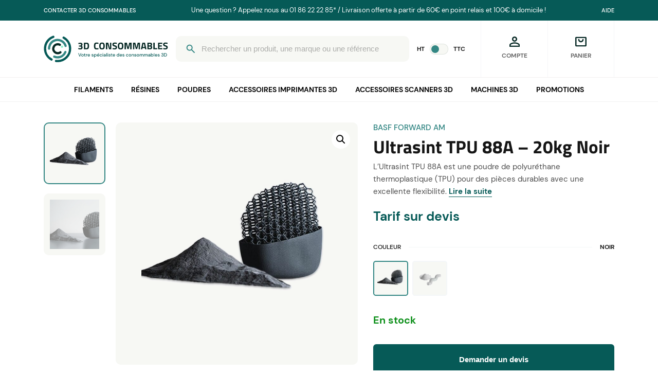

--- FILE ---
content_type: text/html; charset=UTF-8
request_url: https://www.3dconsommables.fr/produits/ultrasint-tpu-88a-20kg-noir/
body_size: 93884
content:

	<!doctype html>
<html lang="fr-FR">
<head>
    <title>
                    Ultrasint TPU 88A - 20kg Noir - 3dconsommables
            </title>
    <meta charset="UTF-8" />
<script type="text/javascript">
/* <![CDATA[ */
var gform;gform||(document.addEventListener("gform_main_scripts_loaded",function(){gform.scriptsLoaded=!0}),document.addEventListener("gform/theme/scripts_loaded",function(){gform.themeScriptsLoaded=!0}),window.addEventListener("DOMContentLoaded",function(){gform.domLoaded=!0}),gform={domLoaded:!1,scriptsLoaded:!1,themeScriptsLoaded:!1,isFormEditor:()=>"function"==typeof InitializeEditor,callIfLoaded:function(o){return!(!gform.domLoaded||!gform.scriptsLoaded||!gform.themeScriptsLoaded&&!gform.isFormEditor()||(gform.isFormEditor()&&console.warn("The use of gform.initializeOnLoaded() is deprecated in the form editor context and will be removed in Gravity Forms 3.1."),o(),0))},initializeOnLoaded:function(o){gform.callIfLoaded(o)||(document.addEventListener("gform_main_scripts_loaded",()=>{gform.scriptsLoaded=!0,gform.callIfLoaded(o)}),document.addEventListener("gform/theme/scripts_loaded",()=>{gform.themeScriptsLoaded=!0,gform.callIfLoaded(o)}),window.addEventListener("DOMContentLoaded",()=>{gform.domLoaded=!0,gform.callIfLoaded(o)}))},hooks:{action:{},filter:{}},addAction:function(o,r,e,t){gform.addHook("action",o,r,e,t)},addFilter:function(o,r,e,t){gform.addHook("filter",o,r,e,t)},doAction:function(o){gform.doHook("action",o,arguments)},applyFilters:function(o){return gform.doHook("filter",o,arguments)},removeAction:function(o,r){gform.removeHook("action",o,r)},removeFilter:function(o,r,e){gform.removeHook("filter",o,r,e)},addHook:function(o,r,e,t,n){null==gform.hooks[o][r]&&(gform.hooks[o][r]=[]);var d=gform.hooks[o][r];null==n&&(n=r+"_"+d.length),gform.hooks[o][r].push({tag:n,callable:e,priority:t=null==t?10:t})},doHook:function(r,o,e){var t;if(e=Array.prototype.slice.call(e,1),null!=gform.hooks[r][o]&&((o=gform.hooks[r][o]).sort(function(o,r){return o.priority-r.priority}),o.forEach(function(o){"function"!=typeof(t=o.callable)&&(t=window[t]),"action"==r?t.apply(null,e):e[0]=t.apply(null,e)})),"filter"==r)return e[0]},removeHook:function(o,r,t,n){var e;null!=gform.hooks[o][r]&&(e=(e=gform.hooks[o][r]).filter(function(o,r,e){return!!(null!=n&&n!=o.tag||null!=t&&t!=o.priority)}),gform.hooks[o][r]=e)}});
/* ]]> */
</script>

    <meta http-equiv="Content-Type" content="text/html; charset=UTF-8" />
    <meta http-equiv="X-UA-Compatible" content="IE=edge">
    <meta name="viewport" content="width=device-width, initial-scale=1">

    <meta name="google-site-verification" content="w8PO37wJd13e4wo2f1LqT0Bm4QLBOQ2PEFgHl-j6I9E" />

    <link rel="apple-touch-icon" sizes="180x180" href="https://www.3dconsommables.fr/wp-content/themes/3dconsommables/public/assets/images/favicon/apple-touch-icon.png">
    <link rel="icon" type="image/png" sizes="192x192" href="https://www.3dconsommables.fr/wp-content/themes/3dconsommables/public/assets/images/favicon/favicon-192x192.png">
    <link rel="icon" type="image/png" sizes="32x32" href="https://www.3dconsommables.fr/wp-content/themes/3dconsommables/public/assets/images/favicon/favicon-32x32.png">
    <link rel="icon" type="image/png" sizes="16x16" href="https://www.3dconsommables.fr/wp-content/themes/3dconsommables/public/assets/images/favicon/favicon-16x16.png">
    <meta name="msapplication-TileColor" content="#348784">
    <meta name="theme-color" content="#348784">

    <script>
        window.axeptioSettings = {
            clientId: "6655901f40cc800c84364806",
            cookiesVersion: "3dconsommables-fr-EU",
            googleConsentMode: {
                default: [
                    {
                        analytics_storage: "denied",
                        ad_storage: "denied",
                        ad_user_data: "denied",
                        ad_personalization: "denied",
                        wait_for_update: 500
                    },
                    {
                        region: ['US'],
                        analytics_storage: 'granted',
                        ad_storage: 'granted',
                        ad_user_data: 'granted',
                        ad_personalization: 'granted',
                        wait_for_update: 500,
                    }
                ]
            }
        };

        (function(d, s) {
            var t = d.getElementsByTagName(s)[0], e = d.createElement(s);
            e.async = true; e.src = "//static.axept.io/sdk.js";
            t.parentNode.insertBefore(e, t);
        })(document, "script");
    </script>

    <meta name='robots' content='index, follow, max-image-preview:large, max-snippet:-1, max-video-preview:-1' />

	<!-- This site is optimized with the Yoast SEO plugin v26.6 - https://yoast.com/wordpress/plugins/seo/ -->
	<link rel="canonical" href="https://www.3dconsommables.fr/produits/ultrasint-tpu-88a-20kg-noir/" />
	<meta property="og:locale" content="fr_FR" />
	<meta property="og:type" content="article" />
	<meta property="og:title" content="Ultrasint TPU 88A - 20kg Noir - 3dconsommables" />
	<meta property="og:description" content="L&#039;Ultrasint TPU 88A est une poudre de polyuréthane thermoplastique (TPU) pour des pièces durables avec une excellente flexibilité." />
	<meta property="og:url" content="https://www.3dconsommables.fr/produits/ultrasint-tpu-88a-20kg-noir/" />
	<meta property="og:site_name" content="3dconsommables" />
	<meta property="article:modified_time" content="2025-12-18T15:05:19+00:00" />
	<meta property="og:image" content="https://www.3dconsommables.fr/wp-content/uploads/2023/09/ultrasint-tpu-88a-noir-application.jpg" />
	<meta property="og:image:width" content="1200" />
	<meta property="og:image:height" content="1200" />
	<meta property="og:image:type" content="image/jpeg" />
	<meta name="twitter:card" content="summary_large_image" />
	<meta name="twitter:label1" content="Durée de lecture estimée" />
	<meta name="twitter:data1" content="3 minutes" />
	<script type="application/ld+json" class="yoast-schema-graph">{"@context":"https://schema.org","@graph":[{"@type":"WebPage","@id":"https://www.3dconsommables.fr/produits/ultrasint-tpu-88a-20kg-noir/","url":"https://www.3dconsommables.fr/produits/ultrasint-tpu-88a-20kg-noir/","name":"Ultrasint TPU 88A - 20kg Noir - 3dconsommables","isPartOf":{"@id":"https://www.3dconsommables.fr/#website"},"primaryImageOfPage":{"@id":"https://www.3dconsommables.fr/produits/ultrasint-tpu-88a-20kg-noir/#primaryimage"},"image":{"@id":"https://www.3dconsommables.fr/produits/ultrasint-tpu-88a-20kg-noir/#primaryimage"},"thumbnailUrl":"https://www.3dconsommables.fr/wp-content/uploads/2023/09/ultrasint-tpu-88a-noir-application.jpg","datePublished":"2023-09-15T16:41:47+00:00","dateModified":"2025-12-18T15:05:19+00:00","breadcrumb":{"@id":"https://www.3dconsommables.fr/produits/ultrasint-tpu-88a-20kg-noir/#breadcrumb"},"inLanguage":"fr-FR","potentialAction":[{"@type":"ReadAction","target":["https://www.3dconsommables.fr/produits/ultrasint-tpu-88a-20kg-noir/"]}]},{"@type":"ImageObject","inLanguage":"fr-FR","@id":"https://www.3dconsommables.fr/produits/ultrasint-tpu-88a-20kg-noir/#primaryimage","url":"https://www.3dconsommables.fr/wp-content/uploads/2023/09/ultrasint-tpu-88a-noir-application.jpg","contentUrl":"https://www.3dconsommables.fr/wp-content/uploads/2023/09/ultrasint-tpu-88a-noir-application.jpg","width":1200,"height":1200},{"@type":"BreadcrumbList","@id":"https://www.3dconsommables.fr/produits/ultrasint-tpu-88a-20kg-noir/#breadcrumb","itemListElement":[{"@type":"ListItem","position":1,"name":"Accueil","item":"https://www.3dconsommables.fr/"},{"@type":"ListItem","position":2,"name":"Tous nos produits","item":"https://www.3dconsommables.fr/produits/"},{"@type":"ListItem","position":3,"name":"Ultrasint TPU 88A &#8211; 20kg Noir"}]},{"@type":"WebSite","@id":"https://www.3dconsommables.fr/#website","url":"https://www.3dconsommables.fr/","name":"3dconsommables","description":"Votre spécialiste des consommables 3D","potentialAction":[{"@type":"SearchAction","target":{"@type":"EntryPoint","urlTemplate":"https://www.3dconsommables.fr/?s={search_term_string}"},"query-input":{"@type":"PropertyValueSpecification","valueRequired":true,"valueName":"search_term_string"}}],"inLanguage":"fr-FR"}]}</script>
	<!-- / Yoast SEO plugin. -->


<link rel='dns-prefetch' href='//www.googletagmanager.com' />

<style id='wp-img-auto-sizes-contain-inline-css' type='text/css'>
img:is([sizes=auto i],[sizes^="auto," i]){contain-intrinsic-size:3000px 1500px}
/*# sourceURL=wp-img-auto-sizes-contain-inline-css */
</style>
<link rel='stylesheet' id='chronopost-css' href='https://www.3dconsommables.fr/wp-content/plugins/chronopost/public/css/chronopost-public.css?ver=1.2.15' type='text/css' media='all' />
<link rel='stylesheet' id='chronopost-leaflet-css' href='https://www.3dconsommables.fr/wp-content/plugins/chronopost/public/css/leaflet/leaflet.css?ver=1.2.15' type='text/css' media='all' />
<link rel='stylesheet' id='chronopost-fancybox-css' href='https://www.3dconsommables.fr/wp-content/plugins/chronopost/public/vendor/fancybox/jquery.fancybox.min.css?ver=6.9' type='text/css' media='all' />
<link rel='stylesheet' id='wc-purchase-orders-css' href='https://www.3dconsommables.fr/wp-content/plugins/wc-purchase-orders/public/css/wc-purchase-orders-public.css?ver=1.0.3' type='text/css' media='all' />
<link rel='stylesheet' id='photoswipe-css' href='https://www.3dconsommables.fr/wp-content/plugins/woocommerce/assets/css/photoswipe/photoswipe.min.css?ver=10.4.3' type='text/css' media='all' />
<link rel='stylesheet' id='photoswipe-default-skin-css' href='https://www.3dconsommables.fr/wp-content/plugins/woocommerce/assets/css/photoswipe/default-skin/default-skin.min.css?ver=10.4.3' type='text/css' media='all' />
<link rel='stylesheet' id='woocommerce-layout-css' href='https://www.3dconsommables.fr/wp-content/plugins/woocommerce/assets/css/woocommerce-layout.css?ver=10.4.3' type='text/css' media='all' />
<link rel='stylesheet' id='woocommerce-smallscreen-css' href='https://www.3dconsommables.fr/wp-content/plugins/woocommerce/assets/css/woocommerce-smallscreen.css?ver=10.4.3' type='text/css' media='only screen and (max-width: 768px)' />
<link rel='stylesheet' id='woocommerce-general-css' href='https://www.3dconsommables.fr/wp-content/plugins/woocommerce/assets/css/woocommerce.css?ver=10.4.3' type='text/css' media='all' />
<style id='woocommerce-inline-inline-css' type='text/css'>
.woocommerce form .form-row .required { visibility: visible; }
/*# sourceURL=woocommerce-inline-inline-css */
</style>
<link rel='stylesheet' id='metorik-css-css' href='https://www.3dconsommables.fr/wp-content/plugins/metorik-helper/assets/css/metorik.css?ver=2.0.10' type='text/css' media='all' />
<link rel='stylesheet' id='theme-css' href='https://www.3dconsommables.fr/wp-content/themes/3dconsommables/public/assets/css/theme.css?ver' type='text/css' media='all' />
<link rel='stylesheet' id='thwdpf-public-style-css' href='https://www.3dconsommables.fr/wp-content/plugins/discount-and-dynamic-pricing/public/assets/css/thwdpf-public.min.css?ver=6.9' type='text/css' media='all' />
<script type="text/javascript" src="https://www.3dconsommables.fr/wp-content/plugins/chronopost/public/js/leaflet.js?ver=2.0" id="chronopost-leaflet-js"></script>
<script type="text/javascript" src="https://www.3dconsommables.fr/wp-includes/js/jquery/jquery.min.js?ver=3.7.1" id="jquery-core-js"></script>
<script type="text/javascript" src="https://www.3dconsommables.fr/wp-includes/js/jquery/jquery-migrate.min.js?ver=3.4.1" id="jquery-migrate-js"></script>
<script type="text/javascript" src="https://www.3dconsommables.fr/wp-content/plugins/woocommerce/assets/js/jquery-blockui/jquery.blockUI.min.js?ver=2.7.0-wc.10.4.3" id="wc-jquery-blockui-js" data-wp-strategy="defer"></script>
<script type="text/javascript" src="https://www.3dconsommables.fr/wp-content/plugins/woocommerce/assets/js/js-cookie/js.cookie.min.js?ver=2.1.4-wc.10.4.3" id="wc-js-cookie-js" data-wp-strategy="defer"></script>
<script type="text/javascript" id="woocommerce-js-extra">
/* <![CDATA[ */
var woocommerce_params = {"ajax_url":"/wp-admin/admin-ajax.php","wc_ajax_url":"/?wc-ajax=%%endpoint%%","i18n_password_show":"Afficher le mot de passe","i18n_password_hide":"Masquer le mot de passe"};
//# sourceURL=woocommerce-js-extra
/* ]]> */
</script>
<script type="text/javascript" src="https://www.3dconsommables.fr/wp-content/plugins/woocommerce/assets/js/frontend/woocommerce.min.js?ver=10.4.3" id="woocommerce-js" data-wp-strategy="defer"></script>
<script type="text/javascript" src="https://www.3dconsommables.fr/wp-content/plugins/chronopost/public/vendor/fancybox/jquery.fancybox.min.js?ver=3.1.20" id="chronopost-fancybox-js"></script>
<script type="text/javascript" id="chronomap-js-extra">
/* <![CDATA[ */
var Chronomap = {"ajaxurl":"https://www.3dconsommables.fr/wp-admin/admin-ajax.php","chrono_nonce":"675fb7e6dc","no_pickup_relay":"S\u00e9lectionner un point relais","pickup_relay_edit_text":"Modifier","loading_txt":"Veuillez patienter\u2026","day_mon":"Lun","day_tue":"Mar","day_wed":"Mer","day_thu":"Jeu","day_fri":"Ven","day_sat":"Sam","day_sun":"Dim","infos":"Infos","opening_hours":"Horaires","closed":"Ferm\u00e9"};
//# sourceURL=chronomap-js-extra
/* ]]> */
</script>
<script type="text/javascript" src="https://www.3dconsommables.fr/wp-content/plugins/chronopost/public/js/chronomap.plugin.js?ver=1.2.15" id="chronomap-js"></script>
<script type="text/javascript" id="chronoprecise-js-extra">
/* <![CDATA[ */
var Chronoprecise = {"ajaxurl":"https://www.3dconsommables.fr/wp-admin/admin-ajax.php","chrono_nonce":"675fb7e6dc","prev_week_txt":"Semaine pr\u00e9c\u00e9dente","next_week_txt":"Semaine suivante","error_cant_reach_server":"Une erreur s'est produite au moment de r\u00e9cup\u00e9rer les horaires. Veuillez r\u00e9essayer plus tard et nous contacter si le probl\u00e8me persiste."};
//# sourceURL=chronoprecise-js-extra
/* ]]> */
</script>
<script type="text/javascript" src="https://www.3dconsommables.fr/wp-content/plugins/chronopost/public/js/chronoprecise.plugin.js?ver=1.2.15" id="chronoprecise-js"></script>
<script type="text/javascript" src="https://www.3dconsommables.fr/wp-content/plugins/chronopost/public/js/chronopost-public.js?ver=1.2.15" id="chronopost-js"></script>
<script type="text/javascript" id="wc-add-to-cart-js-extra">
/* <![CDATA[ */
var wc_add_to_cart_params = {"ajax_url":"/wp-admin/admin-ajax.php","wc_ajax_url":"/?wc-ajax=%%endpoint%%","i18n_view_cart":"Voir le panier","cart_url":"https://www.3dconsommables.fr/panier/","is_cart":"","cart_redirect_after_add":"no"};
//# sourceURL=wc-add-to-cart-js-extra
/* ]]> */
</script>
<script type="text/javascript" src="https://www.3dconsommables.fr/wp-content/plugins/woocommerce/assets/js/frontend/add-to-cart.min.js?ver=10.4.3" id="wc-add-to-cart-js" defer="defer" data-wp-strategy="defer"></script>
<script type="text/javascript" src="https://www.3dconsommables.fr/wp-content/plugins/woocommerce/assets/js/zoom/jquery.zoom.min.js?ver=1.7.21-wc.10.4.3" id="wc-zoom-js" defer="defer" data-wp-strategy="defer"></script>
<script type="text/javascript" src="https://www.3dconsommables.fr/wp-content/plugins/woocommerce/assets/js/flexslider/jquery.flexslider.min.js?ver=2.7.2-wc.10.4.3" id="wc-flexslider-js" defer="defer" data-wp-strategy="defer"></script>
<script type="text/javascript" src="https://www.3dconsommables.fr/wp-content/plugins/woocommerce/assets/js/photoswipe/photoswipe.min.js?ver=4.1.1-wc.10.4.3" id="wc-photoswipe-js" defer="defer" data-wp-strategy="defer"></script>
<script type="text/javascript" src="https://www.3dconsommables.fr/wp-content/plugins/woocommerce/assets/js/photoswipe/photoswipe-ui-default.min.js?ver=4.1.1-wc.10.4.3" id="wc-photoswipe-ui-default-js" defer="defer" data-wp-strategy="defer"></script>
<script type="text/javascript" id="wc-single-product-js-extra">
/* <![CDATA[ */
var wc_single_product_params = {"i18n_required_rating_text":"Veuillez s\u00e9lectionner une note","i18n_rating_options":["1\u00a0\u00e9toile sur 5","2\u00a0\u00e9toiles sur 5","3\u00a0\u00e9toiles sur 5","4\u00a0\u00e9toiles sur 5","5\u00a0\u00e9toiles sur 5"],"i18n_product_gallery_trigger_text":"Voir la galerie d\u2019images en plein \u00e9cran","review_rating_required":"yes","flexslider":{"rtl":false,"animation":"slide","smoothHeight":true,"directionNav":false,"controlNav":"thumbnails","slideshow":false,"animationSpeed":500,"animationLoop":false,"allowOneSlide":false},"zoom_enabled":"1","zoom_options":[],"photoswipe_enabled":"1","photoswipe_options":{"shareEl":false,"closeOnScroll":false,"history":false,"hideAnimationDuration":0,"showAnimationDuration":0},"flexslider_enabled":"1"};
//# sourceURL=wc-single-product-js-extra
/* ]]> */
</script>
<script type="text/javascript" src="https://www.3dconsommables.fr/wp-content/plugins/woocommerce/assets/js/frontend/single-product.min.js?ver=10.4.3" id="wc-single-product-js" defer="defer" data-wp-strategy="defer"></script>
<script type="text/javascript" id="theme-js-extra">
/* <![CDATA[ */
var args = {"site_url":"https://www.3dconsommables.fr","ajax_url":"https://www.3dconsommables.fr/wp-admin/admin-ajax.php","template_url":"https://www.3dconsommables.fr/wp-content/themes/3dconsommablestpl","ip":"3.143.113.178","admin_user":"","ajax_nonce":"92c0002054","lang":"en","wc_ajax_url":"/?wc-ajax=%%endpoint%%"};
//# sourceURL=theme-js-extra
/* ]]> */
</script>
<script type="text/javascript" src="https://www.3dconsommables.fr/wp-content/themes/3dconsommables/public/assets/js/theme.js?ver" id="theme-js"></script>
<meta name="generator" content="Site Kit by Google 1.168.0" />	<noscript><style>.woocommerce-product-gallery{ opacity: 1 !important; }</style></noscript>
	<link rel="icon" href="https://www.3dconsommables.fr/wp-content/uploads/2024/12/cropped-logo_3DC_512x512px__2_-removebg-preview-100x100.png" sizes="32x32" />
<link rel="icon" href="https://www.3dconsommables.fr/wp-content/uploads/2024/12/cropped-logo_3DC_512x512px__2_-removebg-preview-300x300.png" sizes="192x192" />
<link rel="apple-touch-icon" href="https://www.3dconsommables.fr/wp-content/uploads/2024/12/cropped-logo_3DC_512x512px__2_-removebg-preview-300x300.png" />
<meta name="msapplication-TileImage" content="https://www.3dconsommables.fr/wp-content/uploads/2024/12/cropped-logo_3DC_512x512px__2_-removebg-preview-300x300.png" />

						<link rel='stylesheet' id='wc-blocks-style-css' href='https://www.3dconsommables.fr/wp-content/plugins/woocommerce/assets/client/blocks/wc-blocks.css?ver=wc-10.4.3' type='text/css' media='all' />
<style id='global-styles-inline-css' type='text/css'>
:root{--wp--preset--aspect-ratio--square: 1;--wp--preset--aspect-ratio--4-3: 4/3;--wp--preset--aspect-ratio--3-4: 3/4;--wp--preset--aspect-ratio--3-2: 3/2;--wp--preset--aspect-ratio--2-3: 2/3;--wp--preset--aspect-ratio--16-9: 16/9;--wp--preset--aspect-ratio--9-16: 9/16;--wp--preset--color--black: #000000;--wp--preset--color--cyan-bluish-gray: #abb8c3;--wp--preset--color--white: #ffffff;--wp--preset--color--pale-pink: #f78da7;--wp--preset--color--vivid-red: #cf2e2e;--wp--preset--color--luminous-vivid-orange: #ff6900;--wp--preset--color--luminous-vivid-amber: #fcb900;--wp--preset--color--light-green-cyan: #7bdcb5;--wp--preset--color--vivid-green-cyan: #00d084;--wp--preset--color--pale-cyan-blue: #8ed1fc;--wp--preset--color--vivid-cyan-blue: #0693e3;--wp--preset--color--vivid-purple: #9b51e0;--wp--preset--gradient--vivid-cyan-blue-to-vivid-purple: linear-gradient(135deg,rgb(6,147,227) 0%,rgb(155,81,224) 100%);--wp--preset--gradient--light-green-cyan-to-vivid-green-cyan: linear-gradient(135deg,rgb(122,220,180) 0%,rgb(0,208,130) 100%);--wp--preset--gradient--luminous-vivid-amber-to-luminous-vivid-orange: linear-gradient(135deg,rgb(252,185,0) 0%,rgb(255,105,0) 100%);--wp--preset--gradient--luminous-vivid-orange-to-vivid-red: linear-gradient(135deg,rgb(255,105,0) 0%,rgb(207,46,46) 100%);--wp--preset--gradient--very-light-gray-to-cyan-bluish-gray: linear-gradient(135deg,rgb(238,238,238) 0%,rgb(169,184,195) 100%);--wp--preset--gradient--cool-to-warm-spectrum: linear-gradient(135deg,rgb(74,234,220) 0%,rgb(151,120,209) 20%,rgb(207,42,186) 40%,rgb(238,44,130) 60%,rgb(251,105,98) 80%,rgb(254,248,76) 100%);--wp--preset--gradient--blush-light-purple: linear-gradient(135deg,rgb(255,206,236) 0%,rgb(152,150,240) 100%);--wp--preset--gradient--blush-bordeaux: linear-gradient(135deg,rgb(254,205,165) 0%,rgb(254,45,45) 50%,rgb(107,0,62) 100%);--wp--preset--gradient--luminous-dusk: linear-gradient(135deg,rgb(255,203,112) 0%,rgb(199,81,192) 50%,rgb(65,88,208) 100%);--wp--preset--gradient--pale-ocean: linear-gradient(135deg,rgb(255,245,203) 0%,rgb(182,227,212) 50%,rgb(51,167,181) 100%);--wp--preset--gradient--electric-grass: linear-gradient(135deg,rgb(202,248,128) 0%,rgb(113,206,126) 100%);--wp--preset--gradient--midnight: linear-gradient(135deg,rgb(2,3,129) 0%,rgb(40,116,252) 100%);--wp--preset--font-size--small: 13px;--wp--preset--font-size--medium: 20px;--wp--preset--font-size--large: 36px;--wp--preset--font-size--x-large: 42px;--wp--preset--spacing--20: 0.44rem;--wp--preset--spacing--30: 0.67rem;--wp--preset--spacing--40: 1rem;--wp--preset--spacing--50: 1.5rem;--wp--preset--spacing--60: 2.25rem;--wp--preset--spacing--70: 3.38rem;--wp--preset--spacing--80: 5.06rem;--wp--preset--shadow--natural: 6px 6px 9px rgba(0, 0, 0, 0.2);--wp--preset--shadow--deep: 12px 12px 50px rgba(0, 0, 0, 0.4);--wp--preset--shadow--sharp: 6px 6px 0px rgba(0, 0, 0, 0.2);--wp--preset--shadow--outlined: 6px 6px 0px -3px rgb(255, 255, 255), 6px 6px rgb(0, 0, 0);--wp--preset--shadow--crisp: 6px 6px 0px rgb(0, 0, 0);}:where(body) { margin: 0; }.wp-site-blocks > .alignleft { float: left; margin-right: 2em; }.wp-site-blocks > .alignright { float: right; margin-left: 2em; }.wp-site-blocks > .aligncenter { justify-content: center; margin-left: auto; margin-right: auto; }:where(.is-layout-flex){gap: 0.5em;}:where(.is-layout-grid){gap: 0.5em;}.is-layout-flow > .alignleft{float: left;margin-inline-start: 0;margin-inline-end: 2em;}.is-layout-flow > .alignright{float: right;margin-inline-start: 2em;margin-inline-end: 0;}.is-layout-flow > .aligncenter{margin-left: auto !important;margin-right: auto !important;}.is-layout-constrained > .alignleft{float: left;margin-inline-start: 0;margin-inline-end: 2em;}.is-layout-constrained > .alignright{float: right;margin-inline-start: 2em;margin-inline-end: 0;}.is-layout-constrained > .aligncenter{margin-left: auto !important;margin-right: auto !important;}.is-layout-constrained > :where(:not(.alignleft):not(.alignright):not(.alignfull)){margin-left: auto !important;margin-right: auto !important;}body .is-layout-flex{display: flex;}.is-layout-flex{flex-wrap: wrap;align-items: center;}.is-layout-flex > :is(*, div){margin: 0;}body .is-layout-grid{display: grid;}.is-layout-grid > :is(*, div){margin: 0;}body{padding-top: 0px;padding-right: 0px;padding-bottom: 0px;padding-left: 0px;}a:where(:not(.wp-element-button)){text-decoration: underline;}:root :where(.wp-element-button, .wp-block-button__link){background-color: #32373c;border-width: 0;color: #fff;font-family: inherit;font-size: inherit;font-style: inherit;font-weight: inherit;letter-spacing: inherit;line-height: inherit;padding-top: calc(0.667em + 2px);padding-right: calc(1.333em + 2px);padding-bottom: calc(0.667em + 2px);padding-left: calc(1.333em + 2px);text-decoration: none;text-transform: inherit;}.has-black-color{color: var(--wp--preset--color--black) !important;}.has-cyan-bluish-gray-color{color: var(--wp--preset--color--cyan-bluish-gray) !important;}.has-white-color{color: var(--wp--preset--color--white) !important;}.has-pale-pink-color{color: var(--wp--preset--color--pale-pink) !important;}.has-vivid-red-color{color: var(--wp--preset--color--vivid-red) !important;}.has-luminous-vivid-orange-color{color: var(--wp--preset--color--luminous-vivid-orange) !important;}.has-luminous-vivid-amber-color{color: var(--wp--preset--color--luminous-vivid-amber) !important;}.has-light-green-cyan-color{color: var(--wp--preset--color--light-green-cyan) !important;}.has-vivid-green-cyan-color{color: var(--wp--preset--color--vivid-green-cyan) !important;}.has-pale-cyan-blue-color{color: var(--wp--preset--color--pale-cyan-blue) !important;}.has-vivid-cyan-blue-color{color: var(--wp--preset--color--vivid-cyan-blue) !important;}.has-vivid-purple-color{color: var(--wp--preset--color--vivid-purple) !important;}.has-black-background-color{background-color: var(--wp--preset--color--black) !important;}.has-cyan-bluish-gray-background-color{background-color: var(--wp--preset--color--cyan-bluish-gray) !important;}.has-white-background-color{background-color: var(--wp--preset--color--white) !important;}.has-pale-pink-background-color{background-color: var(--wp--preset--color--pale-pink) !important;}.has-vivid-red-background-color{background-color: var(--wp--preset--color--vivid-red) !important;}.has-luminous-vivid-orange-background-color{background-color: var(--wp--preset--color--luminous-vivid-orange) !important;}.has-luminous-vivid-amber-background-color{background-color: var(--wp--preset--color--luminous-vivid-amber) !important;}.has-light-green-cyan-background-color{background-color: var(--wp--preset--color--light-green-cyan) !important;}.has-vivid-green-cyan-background-color{background-color: var(--wp--preset--color--vivid-green-cyan) !important;}.has-pale-cyan-blue-background-color{background-color: var(--wp--preset--color--pale-cyan-blue) !important;}.has-vivid-cyan-blue-background-color{background-color: var(--wp--preset--color--vivid-cyan-blue) !important;}.has-vivid-purple-background-color{background-color: var(--wp--preset--color--vivid-purple) !important;}.has-black-border-color{border-color: var(--wp--preset--color--black) !important;}.has-cyan-bluish-gray-border-color{border-color: var(--wp--preset--color--cyan-bluish-gray) !important;}.has-white-border-color{border-color: var(--wp--preset--color--white) !important;}.has-pale-pink-border-color{border-color: var(--wp--preset--color--pale-pink) !important;}.has-vivid-red-border-color{border-color: var(--wp--preset--color--vivid-red) !important;}.has-luminous-vivid-orange-border-color{border-color: var(--wp--preset--color--luminous-vivid-orange) !important;}.has-luminous-vivid-amber-border-color{border-color: var(--wp--preset--color--luminous-vivid-amber) !important;}.has-light-green-cyan-border-color{border-color: var(--wp--preset--color--light-green-cyan) !important;}.has-vivid-green-cyan-border-color{border-color: var(--wp--preset--color--vivid-green-cyan) !important;}.has-pale-cyan-blue-border-color{border-color: var(--wp--preset--color--pale-cyan-blue) !important;}.has-vivid-cyan-blue-border-color{border-color: var(--wp--preset--color--vivid-cyan-blue) !important;}.has-vivid-purple-border-color{border-color: var(--wp--preset--color--vivid-purple) !important;}.has-vivid-cyan-blue-to-vivid-purple-gradient-background{background: var(--wp--preset--gradient--vivid-cyan-blue-to-vivid-purple) !important;}.has-light-green-cyan-to-vivid-green-cyan-gradient-background{background: var(--wp--preset--gradient--light-green-cyan-to-vivid-green-cyan) !important;}.has-luminous-vivid-amber-to-luminous-vivid-orange-gradient-background{background: var(--wp--preset--gradient--luminous-vivid-amber-to-luminous-vivid-orange) !important;}.has-luminous-vivid-orange-to-vivid-red-gradient-background{background: var(--wp--preset--gradient--luminous-vivid-orange-to-vivid-red) !important;}.has-very-light-gray-to-cyan-bluish-gray-gradient-background{background: var(--wp--preset--gradient--very-light-gray-to-cyan-bluish-gray) !important;}.has-cool-to-warm-spectrum-gradient-background{background: var(--wp--preset--gradient--cool-to-warm-spectrum) !important;}.has-blush-light-purple-gradient-background{background: var(--wp--preset--gradient--blush-light-purple) !important;}.has-blush-bordeaux-gradient-background{background: var(--wp--preset--gradient--blush-bordeaux) !important;}.has-luminous-dusk-gradient-background{background: var(--wp--preset--gradient--luminous-dusk) !important;}.has-pale-ocean-gradient-background{background: var(--wp--preset--gradient--pale-ocean) !important;}.has-electric-grass-gradient-background{background: var(--wp--preset--gradient--electric-grass) !important;}.has-midnight-gradient-background{background: var(--wp--preset--gradient--midnight) !important;}.has-small-font-size{font-size: var(--wp--preset--font-size--small) !important;}.has-medium-font-size{font-size: var(--wp--preset--font-size--medium) !important;}.has-large-font-size{font-size: var(--wp--preset--font-size--large) !important;}.has-x-large-font-size{font-size: var(--wp--preset--font-size--x-large) !important;}
/*# sourceURL=global-styles-inline-css */
</style>
<link rel='stylesheet' id='gform_basic-css' href='https://www.3dconsommables.fr/wp-content/plugins/gravityforms/assets/css/dist/basic.min.css?ver=2.9.25' type='text/css' media='all' />
<link rel='stylesheet' id='gform_theme_components-css' href='https://www.3dconsommables.fr/wp-content/plugins/gravityforms/assets/css/dist/theme-components.min.css?ver=2.9.25' type='text/css' media='all' />
<link rel='stylesheet' id='gform_theme-css' href='https://www.3dconsommables.fr/wp-content/plugins/gravityforms/assets/css/dist/theme.min.css?ver=2.9.25' type='text/css' media='all' />
<meta name="generator" content="WP Rocket 3.20.2" data-wpr-features="wpr_preload_links wpr_desktop" /></head>
	
	<body class="wp-singular product-template-default single single-product postid-5285 wp-theme-3dconsommables theme-3dconsommables woocommerce woocommerce-page woocommerce-no-js with-banner">
		<!-- Google Tag Manager (noscript) -->
		<noscript><iframe src="https://www.googletagmanager.com/ns.html?id=GTM-TKMT3M7X"
						  height="0" width="0" style="display:none;visibility:hidden"></iframe></noscript>
		<!-- End Google Tag Manager (noscript) -->

		<div id="app">
							            <div class="header__top bg--secondary t--white">
            <div class="container u--flex u--align-items--center">
                                    <div class="header__top__menu m--r-auto">
                        <nav role="navigation">
                            	<ul class="no-style">
					<li>
				<a class="link  menu-item menu-item-type-post_type menu-item-object-page menu-item-127" target="_self" href="https://www.3dconsommables.fr/nous-contacter/">Contacter 3D Consommables</a>
							</li>
			</ul>
                        </nav>
                    </div>
                                                    <div class="header__top__message m--lr-auto">
                        Une question ? Appelez nous au 01 86 22 22 85* / Livraison offerte à partir de 60€ en point relais et 100€ à domicile !
                    </div>
                                                    <div class="header__top__menu m--l-auto">
                        <nav role="navigation">
                            	<ul class="no-style">
					<li>
				<a class="link  menu-item menu-item-type-post_type menu-item-object-page menu-item-128" target="_self" href="https://www.3dconsommables.fr/foire-aux-questions/">Aide</a>
							</li>
			</ul>
                        </nav>
                    </div>
                            </div>
        </div>
    <header class="header bg--white">
                    <div class="header__wrapper">
            <div class="container u--flex u--align-items--center">
                <div class="header__logo">
                    <a href="https://www.3dconsommables.fr" title="3dconsommables">
                        <svg width="278" height="60" viewBox="0 0 278 60" fill="none" xmlns="http://www.w3.org/2000/svg">
    <g clip-path="url(#clip0_3330_66)">
        <mask id="mask0_3330_66" style="mask-type:luminance" maskUnits="userSpaceOnUse" x="0" y="0" width="278" height="60">
            <path d="M278 0H0V60H278V0Z" fill="white"/>
        </mask>
        <g mask="url(#mask0_3330_66)">
            <path class="hide-on-mobile" d="M77.3639 17.0084C78.7132 16.4804 80.2166 16.2164 81.8739 16.2164C83.5459 16.2164 84.7632 16.5391 85.5259 17.1844C86.2886 17.8151 86.6699 18.8344 86.6699 20.2424C86.6699 21.6504 86.1052 22.7284 84.9759 23.4764C85.6799 23.8577 86.1786 24.2537 86.4719 24.6644C86.7799 25.0751 86.9339 25.7277 86.9339 26.6224C86.9339 28.1917 86.5379 29.3577 85.7459 30.1204C84.9686 30.8831 83.7146 31.2644 81.9839 31.2644C80.7079 31.2644 79.3659 31.0737 77.9579 30.6924L77.2539 30.5164L77.4079 28.2064C79.0506 28.4851 80.4292 28.6244 81.5439 28.6244C83.0546 28.6244 83.8099 27.9791 83.8099 26.6884C83.8099 26.1457 83.6119 25.7131 83.2159 25.3904C82.8346 25.0677 82.3286 24.9064 81.6979 24.9064H78.7719V22.3984H81.6979C82.1819 22.3984 82.6072 22.1931 82.9739 21.7824C83.3552 21.3717 83.5459 20.9171 83.5459 20.4184C83.5459 19.3771 82.8199 18.8564 81.3679 18.8564C80.3559 18.8564 79.2779 18.9591 78.1339 19.1644L77.5619 19.2524L77.3639 17.0084ZM94.9764 31.0004H89.9384V16.0404H94.9764C96.2671 16.0404 97.3304 16.1797 98.1664 16.4584C99.0024 16.7224 99.6478 17.1697 100.103 17.8004C100.572 18.4164 100.895 19.1497 101.071 20.0004C101.247 20.8364 101.335 21.9291 101.335 23.2784C101.335 24.6277 101.254 25.7497 101.093 26.6444C100.931 27.5244 100.623 28.3164 100.169 29.0204C99.7284 29.7097 99.0831 30.2157 98.2324 30.5384C97.3818 30.8464 96.2964 31.0004 94.9764 31.0004ZM98.1664 25.0604C98.1958 24.5911 98.2104 23.9457 98.2104 23.1244C98.2104 22.2884 98.1811 21.6211 98.1224 21.1224C98.0638 20.6237 97.9244 20.1691 97.7044 19.7584C97.4844 19.3477 97.1544 19.0691 96.7144 18.9224C96.2891 18.7611 95.7098 18.6804 94.9764 18.6804H92.9744V28.3604H94.9764C96.0764 28.3604 96.8758 28.0817 97.3744 27.5244C97.7998 27.0697 98.0638 26.2484 98.1664 25.0604ZM122.43 30.7584C120.876 31.0957 119.475 31.2644 118.228 31.2644C116.982 31.2644 115.984 31.1104 115.236 30.8024C114.488 30.4944 113.902 30.0031 113.476 29.3284C113.051 28.6537 112.758 27.8617 112.596 26.9524C112.435 26.0431 112.354 24.8991 112.354 23.5204C112.354 20.6311 112.758 18.6217 113.564 17.4924C114.386 16.3484 115.889 15.7764 118.074 15.7764C119.336 15.7764 120.795 15.9744 122.452 16.3704L122.364 18.7904C120.912 18.5704 119.702 18.4604 118.734 18.4604C117.781 18.4604 117.099 18.5924 116.688 18.8564C116.278 19.1057 115.97 19.5897 115.764 20.3084C115.574 21.0271 115.478 22.2517 115.478 23.9824C115.478 25.7131 115.676 26.9157 116.072 27.5904C116.483 28.2504 117.29 28.5804 118.492 28.5804C119.71 28.5804 121 28.4777 122.364 28.2724L122.43 30.7584ZM127.867 27.4804C128.307 28.2431 129.121 28.6244 130.309 28.6244C131.497 28.6244 132.303 28.2431 132.729 27.4804C133.169 26.7031 133.389 25.4124 133.389 23.6084C133.389 21.7897 133.169 20.4697 132.729 19.6484C132.289 18.8271 131.482 18.4164 130.309 18.4164C129.135 18.4164 128.329 18.8271 127.889 19.6484C127.449 20.4697 127.229 21.7897 127.229 23.6084C127.229 25.4124 127.441 26.7031 127.867 27.4804ZM135.105 29.4164C134.181 30.6484 132.582 31.2644 130.309 31.2644C128.035 31.2644 126.429 30.6484 125.491 29.4164C124.567 28.1697 124.105 26.2264 124.105 23.5864C124.105 20.9464 124.567 18.9884 125.491 17.7124C126.429 16.4217 128.035 15.7764 130.309 15.7764C132.582 15.7764 134.181 16.4217 135.105 17.7124C136.043 18.9884 136.513 20.9464 136.513 23.5864C136.513 26.2264 136.043 28.1697 135.105 29.4164ZM139.116 31.0004V16.0404H144.242L147.85 28.3604H148.07V16.0404H151.106V31.0004H146.112L142.372 18.6804H142.152V31.0004H139.116ZM158.968 18.4164C157.37 18.4164 156.57 18.9444 156.57 20.0004C156.57 20.4697 156.768 20.8291 157.164 21.0784C157.56 21.3277 158.484 21.6871 159.936 22.1564C161.403 22.6257 162.43 23.1611 163.016 23.7624C163.603 24.3491 163.896 25.2584 163.896 26.4904C163.896 28.0597 163.42 29.2477 162.466 30.0544C161.513 30.8611 160.266 31.2644 158.726 31.2644C157.582 31.2644 156.182 31.0884 154.524 30.7364L153.732 30.5824L154.04 28.2284C156.006 28.4924 157.509 28.6244 158.55 28.6244C160.105 28.6244 160.882 27.9791 160.882 26.6884C160.882 26.2191 160.699 25.8524 160.332 25.5884C159.98 25.3244 159.269 25.0384 158.198 24.7304C156.497 24.2464 155.294 23.6744 154.59 23.0144C153.901 22.3397 153.556 21.4084 153.556 20.2204C153.556 18.7244 154.011 17.6097 154.92 16.8764C155.83 16.1431 157.076 15.7764 158.66 15.7764C159.746 15.7764 161.124 15.9231 162.796 16.2164L163.588 16.3704L163.346 18.7684C161.278 18.5337 159.819 18.4164 158.968 18.4164ZM169.439 27.4804C169.879 28.2431 170.693 28.6244 171.881 28.6244C173.069 28.6244 173.876 28.2431 174.301 27.4804C174.741 26.7031 174.961 25.4124 174.961 23.6084C174.961 21.7897 174.741 20.4697 174.301 19.6484C173.861 18.8271 173.054 18.4164 171.881 18.4164C170.708 18.4164 169.901 18.8271 169.461 19.6484C169.021 20.4697 168.801 21.7897 168.801 23.6084C168.801 25.4124 169.014 26.7031 169.439 27.4804ZM176.677 29.4164C175.753 30.6484 174.154 31.2644 171.881 31.2644C169.608 31.2644 168.002 30.6484 167.063 29.4164C166.139 28.1697 165.677 26.2264 165.677 23.5864C165.677 20.9464 166.139 18.9884 167.063 17.7124C168.002 16.4217 169.608 15.7764 171.881 15.7764C174.154 15.7764 175.753 16.4217 176.677 17.7124C177.616 18.9884 178.085 20.9464 178.085 23.5864C178.085 26.2264 177.616 28.1697 176.677 29.4164ZM180.689 31.0004V16.0404H185.859L188.499 26.9524L191.139 16.0404H196.309V31.0004H193.273V19.4284H192.943L190.017 30.3404H186.981L184.055 19.4284H183.725V31.0004H180.689ZM199.573 31.0004V16.0404H204.743L207.383 26.9524L210.023 16.0404H215.193V31.0004H212.157V19.4284H211.827L208.901 30.3404H205.865L202.939 19.4284H202.609V31.0004H199.573ZM217.204 31.0004L220.57 16.0404H226.334L229.7 31.0004H226.664L226.07 28.2944H220.834L220.24 31.0004H217.204ZM222.924 18.5484L221.406 25.6544H225.498L223.98 18.5484H222.924ZM231.692 16.0404H237.566C239.121 16.0404 240.287 16.3557 241.064 16.9864C241.842 17.6024 242.23 18.6071 242.23 20.0004C242.23 20.8364 242.106 21.5037 241.856 22.0024C241.607 22.4864 241.182 22.9191 240.58 23.3004C241.24 23.5791 241.724 23.9824 242.032 24.5104C242.355 25.0384 242.516 25.7717 242.516 26.7104C242.516 28.1624 242.091 29.2404 241.24 29.9444C240.39 30.6484 239.194 31.0004 237.654 31.0004H231.692V16.0404ZM237.5 24.7524H234.728V28.4044H237.5C238.16 28.4044 238.644 28.2724 238.952 28.0084C239.275 27.7444 239.436 27.2604 239.436 26.5564C239.436 25.3537 238.791 24.7524 237.5 24.7524ZM237.412 18.6364H234.728V22.2004H237.434C238.578 22.2004 239.15 21.6064 239.15 20.4184C239.15 19.2304 238.571 18.6364 237.412 18.6364ZM253.613 31.0004H245.099V16.0404H248.135V28.3164H253.613V31.0004ZM255.476 31.0004V16.0404H265.156V18.6804H258.512V22.1784H263.836V24.7744H258.512V28.3604H265.156V31.0004H255.476ZM272.255 18.4164C270.657 18.4164 269.857 18.9444 269.857 20.0004C269.857 20.4697 270.055 20.8291 270.451 21.0784C270.847 21.3277 271.771 21.6871 273.223 22.1564C274.69 22.6257 275.717 23.1611 276.303 23.7624C276.89 24.3491 277.183 25.2584 277.183 26.4904C277.183 28.0597 276.707 29.2477 275.753 30.0544C274.8 30.8611 273.553 31.2644 272.013 31.2644C270.869 31.2644 269.469 31.0884 267.811 30.7364L267.019 30.5824L267.327 28.2284C269.293 28.4924 270.796 28.6244 271.837 28.6244C273.392 28.6244 274.169 27.9791 274.169 26.6884C274.169 26.2191 273.986 25.8524 273.619 25.5884C273.267 25.3244 272.556 25.0384 271.485 24.7304C269.784 24.2464 268.581 23.6744 267.877 23.0144C267.188 22.3397 266.843 21.4084 266.843 20.2204C266.843 18.7244 267.298 17.6097 268.207 16.8764C269.117 16.1431 270.363 15.7764 271.947 15.7764C273.033 15.7764 274.411 15.9231 276.083 16.2164L276.875 16.3704L276.633 18.7684C274.565 18.5337 273.106 18.4164 272.255 18.4164Z" fill="#072925"/>
            <path class="hide-on-mobile" d="M79.9187 47.0002L77.1992 39.6502H78.3857L80.5907 45.8452L82.8062 39.6502H83.9822L81.2627 47.0002H79.9187ZM86.6709 47.1262C86.1739 47.1262 85.7259 47.0142 85.3269 46.7902C84.9349 46.5592 84.6234 46.2407 84.3924 45.8347C84.1614 45.4217 84.0459 44.9422 84.0459 44.3962C84.0459 43.8502 84.1614 43.3742 84.3924 42.9682C84.6304 42.5552 84.9489 42.2367 85.3479 42.0127C85.7469 41.7817 86.1914 41.6662 86.6814 41.6662C87.1784 41.6662 87.6229 41.7817 88.0149 42.0127C88.4139 42.2367 88.7289 42.5552 88.9599 42.9682C89.1979 43.3742 89.3169 43.8502 89.3169 44.3962C89.3169 44.9422 89.1979 45.4217 88.9599 45.8347C88.7289 46.2407 88.4139 46.5592 88.0149 46.7902C87.6159 47.0142 87.1679 47.1262 86.6709 47.1262ZM86.6709 46.1707C86.9369 46.1707 87.1819 46.1042 87.4059 45.9712C87.6369 45.8382 87.8224 45.6422 87.9624 45.3832C88.1024 45.1172 88.1724 44.7882 88.1724 44.3962C88.1724 44.0042 88.1024 43.6787 87.9624 43.4197C87.8294 43.1537 87.6474 42.9542 87.4164 42.8212C87.1924 42.6882 86.9474 42.6217 86.6814 42.6217C86.4154 42.6217 86.1669 42.6882 85.9359 42.8212C85.7119 42.9542 85.5299 43.1537 85.3899 43.4197C85.2499 43.6787 85.1799 44.0042 85.1799 44.3962C85.1799 44.7882 85.2499 45.1172 85.3899 45.3832C85.5299 45.6422 85.7119 45.8382 85.9359 45.9712C86.1599 46.1042 86.4049 46.1707 86.6709 46.1707ZM92.4995 47.0002C91.9885 47.0002 91.5825 46.8777 91.2815 46.6327C90.9805 46.3807 90.83 45.9362 90.83 45.2992V42.7267H89.9375V41.7922H90.83L90.9665 40.4692H91.943V41.7922H93.413V42.7267H91.943V45.2992C91.943 45.5862 92.0025 45.7857 92.1215 45.8977C92.2475 46.0027 92.461 46.0552 92.762 46.0552H93.3605V47.0002H92.4995ZM94.5606 47.0002V41.7922H95.5581L95.6526 42.7792C95.8346 42.4362 96.0866 42.1667 96.4086 41.9707C96.7376 41.7677 97.1331 41.6662 97.5951 41.6662V42.8317H97.2906C96.9826 42.8317 96.7061 42.8842 96.4611 42.9892C96.2231 43.0872 96.0306 43.2587 95.8836 43.5037C95.7436 43.7417 95.6736 44.0742 95.6736 44.5012V47.0002H94.5606ZM100.842 47.1262C100.331 47.1262 99.8758 47.0142 99.4768 46.7902C99.0848 46.5592 98.7768 46.2407 98.5528 45.8347C98.3288 45.4287 98.2168 44.9562 98.2168 44.4172C98.2168 43.8712 98.3253 43.3917 98.5423 42.9787C98.7663 42.5657 99.0743 42.2437 99.4663 42.0127C99.8653 41.7817 100.328 41.6662 100.853 41.6662C101.364 41.6662 101.808 41.7817 102.186 42.0127C102.564 42.2367 102.858 42.5377 103.068 42.9157C103.278 43.2937 103.383 43.7102 103.383 44.1652C103.383 44.2352 103.38 44.3122 103.373 44.3962C103.373 44.4732 103.369 44.5607 103.362 44.6587H99.3088C99.3438 45.1627 99.5083 45.5477 99.8023 45.8137C100.104 46.0727 100.45 46.2022 100.842 46.2022C101.157 46.2022 101.42 46.1322 101.63 45.9922C101.847 45.8452 102.008 45.6492 102.113 45.4042H103.226C103.086 45.8942 102.806 46.3037 102.386 46.6327C101.973 46.9617 101.458 47.1262 100.842 47.1262ZM100.842 42.5797C100.471 42.5797 100.142 42.6917 99.8548 42.9157C99.5678 43.1327 99.3928 43.4617 99.3298 43.9027H102.27C102.249 43.4967 102.106 43.1747 101.84 42.9367C101.574 42.6987 101.241 42.5797 100.842 42.5797ZM109.262 47.1262C108.604 47.1262 108.062 46.9652 107.635 46.6432C107.208 46.3212 106.963 45.8942 106.9 45.3622H108.023C108.079 45.6002 108.212 45.8067 108.422 45.9817C108.632 46.1497 108.909 46.2337 109.252 46.2337C109.588 46.2337 109.833 46.1637 109.987 46.0237C110.141 45.8837 110.218 45.7227 110.218 45.5407C110.218 45.2747 110.109 45.0962 109.892 45.0052C109.682 44.9072 109.388 44.8197 109.01 44.7427C108.716 44.6797 108.422 44.5957 108.128 44.4907C107.841 44.3857 107.6 44.2387 107.404 44.0497C107.215 43.8537 107.12 43.5912 107.12 43.2622C107.12 42.8072 107.295 42.4292 107.645 42.1282C107.995 41.8202 108.485 41.6662 109.115 41.6662C109.696 41.6662 110.165 41.8062 110.522 42.0862C110.886 42.3662 111.1 42.7617 111.163 43.2727H110.092C110.057 43.0487 109.952 42.8737 109.777 42.7477C109.609 42.6217 109.381 42.5587 109.094 42.5587C108.814 42.5587 108.597 42.6182 108.443 42.7372C108.289 42.8492 108.212 42.9962 108.212 43.1782C108.212 43.3602 108.317 43.5037 108.527 43.6087C108.744 43.7137 109.028 43.8082 109.378 43.8922C109.728 43.9692 110.05 44.0602 110.344 44.1652C110.645 44.2632 110.886 44.4102 111.068 44.6062C111.25 44.8022 111.341 45.0892 111.341 45.4672C111.348 45.9432 111.163 46.3387 110.785 46.6537C110.414 46.9687 109.906 47.1262 109.262 47.1262ZM112.557 49.3102V41.7922H113.554L113.67 42.6007C113.838 42.3557 114.069 42.1387 114.363 41.9497C114.657 41.7607 115.035 41.6662 115.497 41.6662C116.001 41.6662 116.445 41.7852 116.83 42.0232C117.215 42.2612 117.516 42.5867 117.733 42.9997C117.957 43.4127 118.069 43.8817 118.069 44.4067C118.069 44.9317 117.957 45.4007 117.733 45.8137C117.516 46.2197 117.215 46.5417 116.83 46.7797C116.445 47.0107 115.997 47.1262 115.486 47.1262C115.08 47.1262 114.72 47.0457 114.405 46.8847C114.097 46.7237 113.852 46.4962 113.67 46.2022V49.3102H112.557ZM115.297 46.1602C115.773 46.1602 116.165 45.9992 116.473 45.6772C116.781 45.3482 116.935 44.9212 116.935 44.3962C116.935 44.0532 116.865 43.7487 116.725 43.4827C116.585 43.2167 116.393 43.0102 116.148 42.8632C115.903 42.7092 115.619 42.6322 115.297 42.6322C114.821 42.6322 114.429 42.7967 114.121 43.1257C113.82 43.4547 113.67 43.8782 113.67 44.3962C113.67 44.9212 113.82 45.3482 114.121 45.6772C114.429 45.9992 114.821 46.1602 115.297 46.1602ZM121.709 47.1262C121.198 47.1262 120.743 47.0142 120.344 46.7902C119.952 46.5592 119.644 46.2407 119.42 45.8347C119.196 45.4287 119.084 44.9562 119.084 44.4172C119.084 43.8712 119.192 43.3917 119.409 42.9787C119.633 42.5657 119.941 42.2437 120.333 42.0127C120.732 41.7817 121.194 41.6662 121.719 41.6662C122.23 41.6662 122.675 41.7817 123.053 42.0127C123.431 42.2367 123.725 42.5377 123.935 42.9157C124.145 43.2937 124.25 43.7102 124.25 44.1652C124.25 44.2352 124.246 44.3122 124.239 44.3962C124.239 44.4732 124.236 44.5607 124.229 44.6587H120.176C120.211 45.1627 120.375 45.5477 120.669 45.8137C120.97 46.0727 121.317 46.2022 121.709 46.2022C122.024 46.2022 122.286 46.1322 122.496 45.9922C122.713 45.8452 122.874 45.6492 122.979 45.4042H124.092C123.952 45.8942 123.672 46.3037 123.252 46.6327C122.839 46.9617 122.325 47.1262 121.709 47.1262ZM121.709 42.5797C121.338 42.5797 121.009 42.6917 120.722 42.9157C120.435 43.1327 120.26 43.4617 120.197 43.9027H123.137C123.116 43.4967 122.972 43.1747 122.706 42.9367C122.44 42.6987 122.108 42.5797 121.709 42.5797ZM121.404 41.3617V40.5637L123.693 39.2617V40.1857L121.404 41.3617ZM127.872 47.1262C127.361 47.1262 126.903 47.0107 126.497 46.7797C126.098 46.5487 125.783 46.2302 125.552 45.8242C125.328 45.4112 125.216 44.9352 125.216 44.3962C125.216 43.8572 125.328 43.3847 125.552 42.9787C125.783 42.5657 126.098 42.2437 126.497 42.0127C126.903 41.7817 127.361 41.6662 127.872 41.6662C128.516 41.6662 129.055 41.8342 129.489 42.1702C129.93 42.5062 130.214 42.9612 130.34 43.5352H129.174C129.104 43.2482 128.95 43.0242 128.712 42.8632C128.474 42.7022 128.194 42.6217 127.872 42.6217C127.599 42.6217 127.347 42.6917 127.116 42.8317C126.885 42.9647 126.7 43.1642 126.56 43.4302C126.42 43.6892 126.35 44.0112 126.35 44.3962C126.35 44.7812 126.42 45.1067 126.56 45.3727C126.7 45.6317 126.885 45.8312 127.116 45.9712C127.347 46.1112 127.599 46.1812 127.872 46.1812C128.194 46.1812 128.474 46.1007 128.712 45.9397C128.95 45.7787 129.104 45.5512 129.174 45.2572H130.34C130.221 45.8172 129.941 46.2687 129.5 46.6117C129.059 46.9547 128.516 47.1262 127.872 47.1262ZM132.177 40.8052C131.967 40.8052 131.792 40.7422 131.652 40.6162C131.519 40.4832 131.452 40.3187 131.452 40.1227C131.452 39.9267 131.519 39.7657 131.652 39.6397C131.792 39.5067 131.967 39.4402 132.177 39.4402C132.387 39.4402 132.558 39.5067 132.691 39.6397C132.831 39.7657 132.901 39.9267 132.901 40.1227C132.901 40.3187 132.831 40.4832 132.691 40.6162C132.558 40.7422 132.387 40.8052 132.177 40.8052ZM131.62 47.0002V41.7922H132.733V47.0002H131.62ZM135.967 47.1262C135.526 47.1262 135.162 47.0527 134.875 46.9057C134.588 46.7587 134.374 46.5662 134.234 46.3282C134.094 46.0832 134.024 45.8172 134.024 45.5302C134.024 45.0262 134.22 44.6272 134.612 44.3332C135.004 44.0392 135.564 43.8922 136.292 43.8922H137.657V43.7977C137.657 43.3917 137.545 43.0872 137.321 42.8842C137.104 42.6812 136.821 42.5797 136.471 42.5797C136.163 42.5797 135.893 42.6567 135.662 42.8107C135.438 42.9577 135.302 43.1782 135.253 43.4722H134.14C134.175 43.0942 134.301 42.7722 134.518 42.5062C134.742 42.2332 135.022 42.0267 135.358 41.8867C135.701 41.7397 136.075 41.6662 136.481 41.6662C137.209 41.6662 137.773 41.8587 138.172 42.2437C138.571 42.6217 138.77 43.1397 138.77 43.7977V47.0002H137.804L137.71 46.1077C137.563 46.3947 137.349 46.6362 137.069 46.8322C136.789 47.0282 136.422 47.1262 135.967 47.1262ZM136.187 46.2232C136.488 46.2232 136.74 46.1532 136.943 46.0132C137.153 45.8662 137.314 45.6737 137.426 45.4357C137.545 45.1977 137.619 44.9352 137.647 44.6482H136.408C135.967 44.6482 135.652 44.7252 135.463 44.8792C135.281 45.0332 135.19 45.2257 135.19 45.4567C135.19 45.6947 135.277 45.8837 135.452 46.0237C135.634 46.1567 135.879 46.2232 136.187 46.2232ZM140.068 47.0002V39.4402H141.181V47.0002H140.068ZM143.22 40.8052C143.01 40.8052 142.835 40.7422 142.695 40.6162C142.562 40.4832 142.496 40.3187 142.496 40.1227C142.496 39.9267 142.562 39.7657 142.695 39.6397C142.835 39.5067 143.01 39.4402 143.22 39.4402C143.43 39.4402 143.602 39.5067 143.735 39.6397C143.875 39.7657 143.945 39.9267 143.945 40.1227C143.945 40.3187 143.875 40.4832 143.735 40.6162C143.602 40.7422 143.43 40.8052 143.22 40.8052ZM142.664 47.0002V41.7922H143.777V47.0002H142.664ZM147.325 47.1262C146.667 47.1262 146.124 46.9652 145.697 46.6432C145.27 46.3212 145.025 45.8942 144.962 45.3622H146.086C146.142 45.6002 146.275 45.8067 146.485 45.9817C146.695 46.1497 146.971 46.2337 147.314 46.2337C147.65 46.2337 147.895 46.1637 148.049 46.0237C148.203 45.8837 148.28 45.7227 148.28 45.5407C148.28 45.2747 148.172 45.0962 147.955 45.0052C147.745 44.9072 147.451 44.8197 147.073 44.7427C146.779 44.6797 146.485 44.5957 146.191 44.4907C145.904 44.3857 145.662 44.2387 145.466 44.0497C145.277 43.8537 145.183 43.5912 145.183 43.2622C145.183 42.8072 145.358 42.4292 145.708 42.1282C146.058 41.8202 146.548 41.6662 147.178 41.6662C147.759 41.6662 148.228 41.8062 148.585 42.0862C148.949 42.3662 149.162 42.7617 149.225 43.2727H148.154C148.119 43.0487 148.014 42.8737 147.839 42.7477C147.671 42.6217 147.444 42.5587 147.157 42.5587C146.877 42.5587 146.66 42.6182 146.506 42.7372C146.352 42.8492 146.275 42.9962 146.275 43.1782C146.275 43.3602 146.38 43.5037 146.59 43.6087C146.807 43.7137 147.09 43.8082 147.44 43.8922C147.79 43.9692 148.112 44.0602 148.406 44.1652C148.707 44.2632 148.949 44.4102 149.131 44.6062C149.313 44.8022 149.404 45.0892 149.404 45.4672C149.411 45.9432 149.225 46.3387 148.847 46.6537C148.476 46.9687 147.969 47.1262 147.325 47.1262ZM152.608 47.0002C152.097 47.0002 151.691 46.8777 151.39 46.6327C151.089 46.3807 150.939 45.9362 150.939 45.2992V42.7267H150.046V41.7922H150.939L151.075 40.4692H152.052V41.7922H153.522V42.7267H152.052V45.2992C152.052 45.5862 152.111 45.7857 152.23 45.8977C152.356 46.0027 152.57 46.0552 152.871 46.0552H153.469V47.0002H152.608ZM156.972 47.1262C156.461 47.1262 156.006 47.0142 155.607 46.7902C155.215 46.5592 154.907 46.2407 154.683 45.8347C154.459 45.4287 154.347 44.9562 154.347 44.4172C154.347 43.8712 154.456 43.3917 154.673 42.9787C154.897 42.5657 155.205 42.2437 155.597 42.0127C155.996 41.7817 156.458 41.6662 156.983 41.6662C157.494 41.6662 157.938 41.7817 158.316 42.0127C158.694 42.2367 158.988 42.5377 159.198 42.9157C159.408 43.2937 159.513 43.7102 159.513 44.1652C159.513 44.2352 159.51 44.3122 159.503 44.3962C159.503 44.4732 159.499 44.5607 159.492 44.6587H155.439C155.474 45.1627 155.639 45.5477 155.933 45.8137C156.234 46.0727 156.58 46.2022 156.972 46.2022C157.287 46.2022 157.55 46.1322 157.76 45.9922C157.977 45.8452 158.138 45.6492 158.243 45.4042H159.356C159.216 45.8942 158.936 46.3037 158.516 46.6327C158.103 46.9617 157.588 47.1262 156.972 47.1262ZM156.972 42.5797C156.601 42.5797 156.272 42.6917 155.985 42.9157C155.698 43.1327 155.523 43.4617 155.46 43.9027H158.4C158.379 43.4967 158.236 43.1747 157.97 42.9367C157.704 42.6987 157.371 42.5797 156.972 42.5797ZM165.686 47.1262C165.182 47.1262 164.738 47.0072 164.353 46.7692C163.968 46.5312 163.667 46.2057 163.45 45.7927C163.233 45.3797 163.124 44.9107 163.124 44.3857C163.124 43.8607 163.233 43.3952 163.45 42.9892C163.667 42.5762 163.968 42.2542 164.353 42.0232C164.745 41.7852 165.193 41.6662 165.697 41.6662C166.11 41.6662 166.47 41.7467 166.778 41.9077C167.093 42.0687 167.338 42.2962 167.513 42.5902V39.4402H168.626V47.0002H167.629L167.513 46.1917C167.345 46.4367 167.114 46.6537 166.82 46.8427C166.526 47.0317 166.148 47.1262 165.686 47.1262ZM165.886 46.1602C166.362 46.1602 166.75 45.9957 167.051 45.6667C167.359 45.3377 167.513 44.9142 167.513 44.3962C167.513 43.8712 167.359 43.4477 167.051 43.1257C166.75 42.7967 166.362 42.6322 165.886 42.6322C165.41 42.6322 165.018 42.7967 164.71 43.1257C164.402 43.4477 164.248 43.8712 164.248 44.3962C164.248 44.7392 164.318 45.0437 164.458 45.3097C164.598 45.5757 164.79 45.7857 165.035 45.9397C165.287 46.0867 165.571 46.1602 165.886 46.1602ZM172.466 47.1262C171.955 47.1262 171.5 47.0142 171.101 46.7902C170.709 46.5592 170.401 46.2407 170.177 45.8347C169.953 45.4287 169.841 44.9562 169.841 44.4172C169.841 43.8712 169.949 43.3917 170.166 42.9787C170.39 42.5657 170.698 42.2437 171.09 42.0127C171.489 41.7817 171.951 41.6662 172.476 41.6662C172.987 41.6662 173.432 41.7817 173.81 42.0127C174.188 42.2367 174.482 42.5377 174.692 42.9157C174.902 43.2937 175.007 43.7102 175.007 44.1652C175.007 44.2352 175.003 44.3122 174.996 44.3962C174.996 44.4732 174.993 44.5607 174.986 44.6587H170.933C170.968 45.1627 171.132 45.5477 171.426 45.8137C171.727 46.0727 172.074 46.2022 172.466 46.2022C172.781 46.2022 173.043 46.1322 173.253 45.9922C173.47 45.8452 173.631 45.6492 173.736 45.4042H174.849C174.709 45.8942 174.429 46.3037 174.009 46.6327C173.596 46.9617 173.082 47.1262 172.466 47.1262ZM172.466 42.5797C172.095 42.5797 171.766 42.6917 171.479 42.9157C171.192 43.1327 171.017 43.4617 170.954 43.9027H173.894C173.873 43.4967 173.729 43.1747 173.463 42.9367C173.197 42.6987 172.865 42.5797 172.466 42.5797ZM178.241 47.1262C177.583 47.1262 177.04 46.9652 176.613 46.6432C176.186 46.3212 175.941 45.8942 175.878 45.3622H177.002C177.058 45.6002 177.191 45.8067 177.401 45.9817C177.611 46.1497 177.887 46.2337 178.23 46.2337C178.566 46.2337 178.811 46.1637 178.965 46.0237C179.119 45.8837 179.196 45.7227 179.196 45.5407C179.196 45.2747 179.088 45.0962 178.871 45.0052C178.661 44.9072 178.367 44.8197 177.989 44.7427C177.695 44.6797 177.401 44.5957 177.107 44.4907C176.82 44.3857 176.578 44.2387 176.382 44.0497C176.193 43.8537 176.099 43.5912 176.099 43.2622C176.099 42.8072 176.274 42.4292 176.624 42.1282C176.974 41.8202 177.464 41.6662 178.094 41.6662C178.675 41.6662 179.144 41.8062 179.501 42.0862C179.865 42.3662 180.078 42.7617 180.141 43.2727H179.07C179.035 43.0487 178.93 42.8737 178.755 42.7477C178.587 42.6217 178.36 42.5587 178.073 42.5587C177.793 42.5587 177.576 42.6182 177.422 42.7372C177.268 42.8492 177.191 42.9962 177.191 43.1782C177.191 43.3602 177.296 43.5037 177.506 43.6087C177.723 43.7137 178.006 43.8082 178.356 43.8922C178.706 43.9692 179.028 44.0602 179.322 44.1652C179.623 44.2632 179.865 44.4102 180.047 44.6062C180.229 44.8022 180.32 45.0892 180.32 45.4672C180.327 45.9432 180.141 46.3387 179.763 46.6537C179.392 46.9687 178.885 47.1262 178.241 47.1262ZM186.648 47.1262C186.137 47.1262 185.678 47.0107 185.272 46.7797C184.873 46.5487 184.558 46.2302 184.327 45.8242C184.103 45.4112 183.991 44.9352 183.991 44.3962C183.991 43.8572 184.103 43.3847 184.327 42.9787C184.558 42.5657 184.873 42.2437 185.272 42.0127C185.678 41.7817 186.137 41.6662 186.648 41.6662C187.292 41.6662 187.831 41.8342 188.265 42.1702C188.706 42.5062 188.989 42.9612 189.115 43.5352H187.95C187.88 43.2482 187.726 43.0242 187.488 42.8632C187.25 42.7022 186.97 42.6217 186.648 42.6217C186.375 42.6217 186.123 42.6917 185.892 42.8317C185.661 42.9647 185.475 43.1642 185.335 43.4302C185.195 43.6892 185.125 44.0112 185.125 44.3962C185.125 44.7812 185.195 45.1067 185.335 45.3727C185.475 45.6317 185.661 45.8312 185.892 45.9712C186.123 46.1112 186.375 46.1812 186.648 46.1812C186.97 46.1812 187.25 46.1007 187.488 45.9397C187.726 45.7787 187.88 45.5512 187.95 45.2572H189.115C188.996 45.8172 188.716 46.2687 188.275 46.6117C187.834 46.9547 187.292 47.1262 186.648 47.1262ZM192.758 47.1262C192.261 47.1262 191.813 47.0142 191.414 46.7902C191.022 46.5592 190.711 46.2407 190.48 45.8347C190.249 45.4217 190.133 44.9422 190.133 44.3962C190.133 43.8502 190.249 43.3742 190.48 42.9682C190.718 42.5552 191.036 42.2367 191.435 42.0127C191.834 41.7817 192.279 41.6662 192.769 41.6662C193.266 41.6662 193.71 41.7817 194.102 42.0127C194.501 42.2367 194.816 42.5552 195.047 42.9682C195.285 43.3742 195.404 43.8502 195.404 44.3962C195.404 44.9422 195.285 45.4217 195.047 45.8347C194.816 46.2407 194.501 46.5592 194.102 46.7902C193.703 47.0142 193.255 47.1262 192.758 47.1262ZM192.758 46.1707C193.024 46.1707 193.269 46.1042 193.493 45.9712C193.724 45.8382 193.91 45.6422 194.05 45.3832C194.19 45.1172 194.26 44.7882 194.26 44.3962C194.26 44.0042 194.19 43.6787 194.05 43.4197C193.917 43.1537 193.735 42.9542 193.504 42.8212C193.28 42.6882 193.035 42.6217 192.769 42.6217C192.503 42.6217 192.254 42.6882 192.023 42.8212C191.799 42.9542 191.617 43.1537 191.477 43.4197C191.337 43.6787 191.267 44.0042 191.267 44.3962C191.267 44.7882 191.337 45.1172 191.477 45.3832C191.617 45.6422 191.799 45.8382 192.023 45.9712C192.247 46.1042 192.492 46.1707 192.758 46.1707ZM196.608 47.0002V41.7922H197.595L197.679 42.7057C197.84 42.3837 198.074 42.1317 198.382 41.9497C198.697 41.7607 199.058 41.6662 199.464 41.6662C200.094 41.6662 200.587 41.8622 200.944 42.2542C201.308 42.6462 201.49 43.2307 201.49 44.0077V47.0002H200.388V44.1232C200.388 43.1152 199.975 42.6112 199.149 42.6112C198.736 42.6112 198.393 42.7582 198.12 43.0522C197.854 43.3462 197.721 43.7662 197.721 44.3122V47.0002H196.608ZM204.88 47.1262C204.222 47.1262 203.68 46.9652 203.253 46.6432C202.826 46.3212 202.581 45.8942 202.518 45.3622H203.641C203.697 45.6002 203.83 45.8067 204.04 45.9817C204.25 46.1497 204.527 46.2337 204.87 46.2337C205.206 46.2337 205.451 46.1637 205.605 46.0237C205.759 45.8837 205.836 45.7227 205.836 45.5407C205.836 45.2747 205.727 45.0962 205.51 45.0052C205.3 44.9072 205.006 44.8197 204.628 44.7427C204.334 44.6797 204.04 44.5957 203.746 44.4907C203.459 44.3857 203.218 44.2387 203.022 44.0497C202.833 43.8537 202.738 43.5912 202.738 43.2622C202.738 42.8072 202.913 42.4292 203.263 42.1282C203.613 41.8202 204.103 41.6662 204.733 41.6662C205.314 41.6662 205.783 41.8062 206.14 42.0862C206.504 42.3662 206.718 42.7617 206.781 43.2727H205.71C205.675 43.0487 205.57 42.8737 205.395 42.7477C205.227 42.6217 204.999 42.5587 204.712 42.5587C204.432 42.5587 204.215 42.6182 204.061 42.7372C203.907 42.8492 203.83 42.9962 203.83 43.1782C203.83 43.3602 203.935 43.5037 204.145 43.6087C204.362 43.7137 204.646 43.8082 204.996 43.8922C205.346 43.9692 205.668 44.0602 205.962 44.1652C206.263 44.2632 206.504 44.4102 206.686 44.6062C206.868 44.8022 206.959 45.0892 206.959 45.4672C206.966 45.9432 206.781 46.3387 206.403 46.6537C206.032 46.9687 205.524 47.1262 204.88 47.1262ZM210.61 47.1262C210.113 47.1262 209.665 47.0142 209.266 46.7902C208.874 46.5592 208.563 46.2407 208.332 45.8347C208.101 45.4217 207.985 44.9422 207.985 44.3962C207.985 43.8502 208.101 43.3742 208.332 42.9682C208.57 42.5552 208.888 42.2367 209.287 42.0127C209.686 41.7817 210.131 41.6662 210.621 41.6662C211.118 41.6662 211.562 41.7817 211.954 42.0127C212.353 42.2367 212.668 42.5552 212.899 42.9682C213.137 43.3742 213.256 43.8502 213.256 44.3962C213.256 44.9422 213.137 45.4217 212.899 45.8347C212.668 46.2407 212.353 46.5592 211.954 46.7902C211.555 47.0142 211.107 47.1262 210.61 47.1262ZM210.61 46.1707C210.876 46.1707 211.121 46.1042 211.345 45.9712C211.576 45.8382 211.762 45.6422 211.902 45.3832C212.042 45.1172 212.112 44.7882 212.112 44.3962C212.112 44.0042 212.042 43.6787 211.902 43.4197C211.769 43.1537 211.587 42.9542 211.356 42.8212C211.132 42.6882 210.887 42.6217 210.621 42.6217C210.355 42.6217 210.106 42.6882 209.875 42.8212C209.651 42.9542 209.469 43.1537 209.329 43.4197C209.189 43.6787 209.119 44.0042 209.119 44.3962C209.119 44.7882 209.189 45.1172 209.329 45.3832C209.469 45.6422 209.651 45.8382 209.875 45.9712C210.099 46.1042 210.344 46.1707 210.61 46.1707ZM214.46 47.0002V41.7922H215.447L215.541 42.5272C215.709 42.2612 215.93 42.0512 216.203 41.8972C216.483 41.7432 216.805 41.6662 217.169 41.6662C217.995 41.6662 218.569 41.9917 218.891 42.6427C219.08 42.3417 219.332 42.1037 219.647 41.9287C219.969 41.7537 220.315 41.6662 220.686 41.6662C221.337 41.6662 221.848 41.8622 222.219 42.2542C222.59 42.6462 222.776 43.2307 222.776 44.0077V47.0002H221.663V44.1232C221.663 43.1152 221.278 42.6112 220.508 42.6112C220.116 42.6112 219.794 42.7582 219.542 43.0522C219.297 43.3462 219.174 43.7662 219.174 44.3122V47.0002H218.061V44.1232C218.061 43.1152 217.673 42.6112 216.896 42.6112C216.511 42.6112 216.192 42.7582 215.94 43.0522C215.695 43.3462 215.573 43.7662 215.573 44.3122V47.0002H214.46ZM224.078 47.0002V41.7922H225.065L225.16 42.5272C225.328 42.2612 225.548 42.0512 225.821 41.8972C226.101 41.7432 226.423 41.6662 226.787 41.6662C227.613 41.6662 228.187 41.9917 228.509 42.6427C228.698 42.3417 228.95 42.1037 229.265 41.9287C229.587 41.7537 229.934 41.6662 230.305 41.6662C230.956 41.6662 231.467 41.8622 231.838 42.2542C232.209 42.6462 232.394 43.2307 232.394 44.0077V47.0002H231.281V44.1232C231.281 43.1152 230.896 42.6112 230.126 42.6112C229.734 42.6112 229.412 42.7582 229.16 43.0522C228.915 43.3462 228.793 43.7662 228.793 44.3122V47.0002H227.68V44.1232C227.68 43.1152 227.291 42.6112 226.514 42.6112C226.129 42.6112 225.811 42.7582 225.559 43.0522C225.314 43.3462 225.191 43.7662 225.191 44.3122V47.0002H224.078ZM235.46 47.1262C235.019 47.1262 234.655 47.0527 234.368 46.9057C234.081 46.7587 233.868 46.5662 233.728 46.3282C233.588 46.0832 233.518 45.8172 233.518 45.5302C233.518 45.0262 233.714 44.6272 234.106 44.3332C234.498 44.0392 235.058 43.8922 235.786 43.8922H237.151V43.7977C237.151 43.3917 237.039 43.0872 236.815 42.8842C236.598 42.6812 236.314 42.5797 235.964 42.5797C235.656 42.5797 235.387 42.6567 235.156 42.8107C234.932 42.9577 234.795 43.1782 234.746 43.4722H233.633C233.668 43.0942 233.794 42.7722 234.011 42.5062C234.235 42.2332 234.515 42.0267 234.851 41.8867C235.194 41.7397 235.569 41.6662 235.975 41.6662C236.703 41.6662 237.266 41.8587 237.665 42.2437C238.064 42.6217 238.264 43.1397 238.264 43.7977V47.0002H237.298L237.203 46.1077C237.056 46.3947 236.843 46.6362 236.563 46.8322C236.283 47.0282 235.915 47.1262 235.46 47.1262ZM235.681 46.2232C235.982 46.2232 236.234 46.1532 236.437 46.0132C236.647 45.8662 236.808 45.6737 236.92 45.4357C237.039 45.1977 237.112 44.9352 237.14 44.6482H235.901C235.46 44.6482 235.145 44.7252 234.956 44.8792C234.774 45.0332 234.683 45.2257 234.683 45.4567C234.683 45.6947 234.771 45.8837 234.946 46.0237C235.128 46.1567 235.373 46.2232 235.681 46.2232ZM242.491 47.1262C242.085 47.1262 241.724 47.0457 241.409 46.8847C241.101 46.7237 240.856 46.4962 240.674 46.2022L240.559 47.0002H239.561V39.4402H240.674V42.6007C240.842 42.3557 241.073 42.1387 241.367 41.9497C241.661 41.7607 242.039 41.6662 242.501 41.6662C243.005 41.6662 243.45 41.7852 243.835 42.0232C244.22 42.2612 244.521 42.5867 244.738 42.9997C244.962 43.4127 245.074 43.8817 245.074 44.4067C245.074 44.9317 244.962 45.4007 244.738 45.8137C244.521 46.2197 244.22 46.5417 243.835 46.7797C243.45 47.0107 243.002 47.1262 242.491 47.1262ZM242.302 46.1602C242.778 46.1602 243.17 45.9992 243.478 45.6772C243.786 45.3482 243.94 44.9212 243.94 44.3962C243.94 44.0532 243.87 43.7487 243.73 43.4827C243.59 43.2167 243.397 43.0102 243.152 42.8632C242.907 42.7092 242.624 42.6322 242.302 42.6322C241.826 42.6322 241.434 42.7967 241.126 43.1257C240.825 43.4547 240.674 43.8782 240.674 44.3962C240.674 44.9212 240.825 45.3482 241.126 45.6772C241.434 45.9992 241.826 46.1602 242.302 46.1602ZM246.278 47.0002V39.4402H247.391V47.0002H246.278ZM251.236 47.1262C250.725 47.1262 250.27 47.0142 249.871 46.7902C249.479 46.5592 249.171 46.2407 248.947 45.8347C248.723 45.4287 248.611 44.9562 248.611 44.4172C248.611 43.8712 248.72 43.3917 248.937 42.9787C249.161 42.5657 249.469 42.2437 249.861 42.0127C250.26 41.7817 250.722 41.6662 251.247 41.6662C251.758 41.6662 252.202 41.7817 252.58 42.0127C252.958 42.2367 253.252 42.5377 253.462 42.9157C253.672 43.2937 253.777 43.7102 253.777 44.1652C253.777 44.2352 253.774 44.3122 253.767 44.3962C253.767 44.4732 253.763 44.5607 253.756 44.6587H249.703C249.738 45.1627 249.903 45.5477 250.197 45.8137C250.498 46.0727 250.844 46.2022 251.236 46.2022C251.551 46.2022 251.814 46.1322 252.024 45.9922C252.241 45.8452 252.402 45.6492 252.507 45.4042H253.62C253.48 45.8942 253.2 46.3037 252.78 46.6327C252.367 46.9617 251.852 47.1262 251.236 47.1262ZM251.236 42.5797C250.865 42.5797 250.536 42.6917 250.249 42.9157C249.962 43.1327 249.787 43.4617 249.724 43.9027H252.664C252.643 43.4967 252.5 43.1747 252.234 42.9367C251.968 42.6987 251.635 42.5797 251.236 42.5797ZM257.011 47.1262C256.353 47.1262 255.811 46.9652 255.384 46.6432C254.957 46.3212 254.712 45.8942 254.649 45.3622H255.772C255.828 45.6002 255.961 45.8067 256.171 45.9817C256.381 46.1497 256.658 46.2337 257.001 46.2337C257.337 46.2337 257.582 46.1637 257.736 46.0237C257.89 45.8837 257.967 45.7227 257.967 45.5407C257.967 45.2747 257.858 45.0962 257.641 45.0052C257.431 44.9072 257.137 44.8197 256.759 44.7427C256.465 44.6797 256.171 44.5957 255.877 44.4907C255.59 44.3857 255.349 44.2387 255.153 44.0497C254.964 43.8537 254.869 43.5912 254.869 43.2622C254.869 42.8072 255.044 42.4292 255.394 42.1282C255.744 41.8202 256.234 41.6662 256.864 41.6662C257.445 41.6662 257.914 41.8062 258.271 42.0862C258.635 42.3662 258.849 42.7617 258.912 43.2727H257.841C257.806 43.0487 257.701 42.8737 257.526 42.7477C257.358 42.6217 257.13 42.5587 256.843 42.5587C256.563 42.5587 256.346 42.6182 256.192 42.7372C256.038 42.8492 255.961 42.9962 255.961 43.1782C255.961 43.3602 256.066 43.5037 256.276 43.6087C256.493 43.7137 256.777 43.8082 257.127 43.8922C257.477 43.9692 257.799 44.0602 258.093 44.1652C258.394 44.2632 258.635 44.4102 258.817 44.6062C258.999 44.8022 259.09 45.0892 259.09 45.4672C259.097 45.9432 258.912 46.3387 258.534 46.6537C258.163 46.9687 257.655 47.1262 257.011 47.1262ZM265.345 47.1262C264.869 47.1262 264.435 47.0422 264.043 46.8742C263.658 46.6992 263.35 46.4367 263.119 46.0867C262.888 45.7367 262.765 45.2992 262.751 44.7742H263.854C263.868 45.1662 264.001 45.4987 264.253 45.7717C264.512 46.0377 264.876 46.1707 265.345 46.1707C265.793 46.1707 266.136 46.0482 266.374 45.8032C266.612 45.5512 266.731 45.2397 266.731 44.8687C266.731 44.4207 266.57 44.0882 266.248 43.8712C265.933 43.6542 265.544 43.5457 265.082 43.5457H264.536V42.6217H265.093C265.506 42.6217 265.838 42.5237 266.09 42.3277C266.349 42.1317 266.479 41.8552 266.479 41.4982C266.479 41.1972 266.377 40.9522 266.174 40.7632C265.978 40.5742 265.698 40.4797 265.334 40.4797C264.956 40.4797 264.659 40.5917 264.442 40.8157C264.225 41.0327 264.106 41.3057 264.085 41.6347H262.982C262.996 41.2077 263.101 40.8367 263.297 40.5217C263.5 40.2067 263.777 39.9617 264.127 39.7867C264.477 39.6117 264.879 39.5242 265.334 39.5242C265.824 39.5242 266.234 39.6117 266.563 39.7867C266.899 39.9547 267.151 40.1857 267.319 40.4797C267.494 40.7667 267.581 41.0817 267.581 41.4247C267.581 41.8167 267.473 42.1597 267.256 42.4537C267.039 42.7477 266.748 42.9437 266.384 43.0417C266.804 43.1327 267.151 43.3392 267.424 43.6612C267.697 43.9762 267.833 44.3857 267.833 44.8897C267.833 45.2957 267.739 45.6702 267.55 46.0132C267.361 46.3492 267.081 46.6187 266.71 46.8217C266.339 47.0247 265.884 47.1262 265.345 47.1262ZM269.206 47.0002V39.6502H271.59C272.451 39.6502 273.158 39.8007 273.711 40.1017C274.271 40.4027 274.684 40.8297 274.95 41.3827C275.223 41.9287 275.359 42.5797 275.359 43.3357C275.359 44.0847 275.223 44.7357 274.95 45.2887C274.684 45.8347 274.271 46.2582 273.711 46.5592C273.158 46.8532 272.451 47.0002 271.59 47.0002H269.206ZM270.319 46.0552H271.548C272.213 46.0552 272.738 45.9467 273.123 45.7297C273.515 45.5127 273.795 45.2012 273.963 44.7952C274.138 44.3892 274.225 43.9027 274.225 43.3357C274.225 42.7687 274.138 42.2787 273.963 41.8657C273.795 41.4527 273.515 41.1377 273.123 40.9207C272.738 40.6967 272.213 40.5847 271.548 40.5847H270.319V46.0552Z" fill="#065A57"/>
            <path d="M21.5 3C10.712 6.89047 3 17.2182 3 29.3472C3 39.9163 8.85582 49.1176 17.5 53.8838M44.566 4.84724C53.174 9.62379 59 18.8051 59 29.3472C59 44.8112 46.464 57.3472 31 57.3472C29.8147 57.3472 28.6466 57.2736 27.5 57.1306" stroke="#065A57" stroke-width="5" stroke-linecap="round" stroke-linejoin="round"/>
            <path d="M12 29.4983C12 27.8156 12.2075 26.1827 12.5978 24.625C14.289 17.8742 19.4115 12.5378 25.9425 10.6932C30.1774 9.49701 34.7841 9.85669 38.79 11.7121C43.5807 13.931 47.314 18.1311 49 23.2955M23.5299 47.4375C25.8201 48.4433 28.342 49 30.9904 49C38.8771 49 45.641 44.0629 48.511 37.0341" stroke="#348784" stroke-width="5" stroke-linecap="round" stroke-linejoin="round"/>
            <path d="M37.428 37.6427C36.6051 38.2572 35.6936 38.7404 34.7292 39.0772C32.5095 39.8524 30.0089 39.8524 27.6606 38.895C27.038 38.6411 26.4548 38.3317 25.9145 37.9748C25.3339 37.5913 24.8028 37.153 24.3252 36.6698C21.5959 33.9083 20.6177 29.6819 22.1764 25.8588C23.9142 21.5966 28.2569 19.1808 32.6158 19.7007C33.8409 19.8469 35.0319 20.2243 36.1185 20.7992" stroke="#072925" stroke-width="5" stroke-linecap="round" stroke-linejoin="round"/>
            <path d="M40.0207 27.4416C41.2992 27.9629 42.7583 27.349 43.2795 26.0705C43.8008 24.792 43.187 23.3329 41.9084 22.8116C40.6299 22.2904 39.1709 22.9042 38.6496 24.1828C38.1283 25.4613 38.7422 26.9203 40.0207 27.4416Z" fill="#8BF2CA"/>
        </g>
    </g>
    <defs>
        <clipPath id="clip0_3330_66">
            <rect width="278" height="60" fill="white"/>
        </clipPath>
    </defs>
</svg>

                    </a>
                </div>
                <form class="header__search p--lr-15 js-search-input m--lr-auto mw--550" role="search" action="https://www.3dconsommables.fr">
                    <svg width="18" height="18" viewBox="0 0 18 18" fill="none" xmlns="http://www.w3.org/2000/svg">
    <path d="M15.9667 17.25L10.1917 11.475C9.73333 11.8417 9.20625 12.1319 8.61042 12.3458C8.01458 12.5597 7.38056 12.6667 6.70833 12.6667C5.04306 12.6667 3.63383 12.0901 2.48067 10.9369C1.32689 9.78314 0.75 8.37361 0.75 6.70833C0.75 5.04306 1.32689 3.63353 2.48067 2.47975C3.63383 1.32658 5.04306 0.75 6.70833 0.75C8.37361 0.75 9.78314 1.32658 10.9369 2.47975C12.0901 3.63353 12.6667 5.04306 12.6667 6.70833C12.6667 7.38056 12.5597 8.01458 12.3458 8.61042C12.1319 9.20625 11.8417 9.73333 11.475 10.1917L17.25 15.9667L15.9667 17.25ZM6.70833 10.8333C7.85417 10.8333 8.82828 10.4324 9.63067 9.63067C10.4324 8.82828 10.8333 7.85417 10.8333 6.70833C10.8333 5.5625 10.4324 4.58839 9.63067 3.786C8.82828 2.98422 7.85417 2.58333 6.70833 2.58333C5.5625 2.58333 4.58839 2.98422 3.786 3.786C2.98422 4.58839 2.58333 5.5625 2.58333 6.70833C2.58333 7.85417 2.98422 8.82828 3.786 9.63067C4.58839 10.4324 5.5625 10.8333 6.70833 10.8333Z" fill="black"/>
</svg>

                    <input type="text" name="s" id="search-input" class="form-control" placeholder="Rechercher un produit, une marque ou une référence">
                    <input type="submit" class="u--hide">
                </form>
                <div class="header__actions u--flex">
                    <div class="header__actions__tax u--flex u--align-items--center p--r-30">
                        <label for="price_tax" id="label-tax-ht" class="header__actions__tax__label t--uppercase t--12px t--bold is-active">HT</label>
                        <div class="header__actions__tax__input u--relative m--lr-10">
                            <input type="checkbox" id="price_tax" name="price_tax" value="off" class="js-price-tax u--absolute">
                            <div class="header__actions__tax__input-fake bg--greygreen"></div>
                        </div>
                        <label for="price_tax" id="label-tax-ttc" class="header__actions__tax__label t--uppercase t--12px t--bold">TTC</label>
                    </div>
                    <button value="Rechercher" title="Rechercher" class="header__actions__search u--flex u--align-items--center u--justify-content--center u--flex-direction--column u--reset-button only-to-tablet js-search-toggle">
                        <svg width="18" height="18" viewBox="0 0 18 18" fill="none" xmlns="http://www.w3.org/2000/svg">
    <path d="M15.9667 17.25L10.1917 11.475C9.73333 11.8417 9.20625 12.1319 8.61042 12.3458C8.01458 12.5597 7.38056 12.6667 6.70833 12.6667C5.04306 12.6667 3.63383 12.0901 2.48067 10.9369C1.32689 9.78314 0.75 8.37361 0.75 6.70833C0.75 5.04306 1.32689 3.63353 2.48067 2.47975C3.63383 1.32658 5.04306 0.75 6.70833 0.75C8.37361 0.75 9.78314 1.32658 10.9369 2.47975C12.0901 3.63353 12.6667 5.04306 12.6667 6.70833C12.6667 7.38056 12.5597 8.01458 12.3458 8.61042C12.1319 9.20625 11.8417 9.73333 11.475 10.1917L17.25 15.9667L15.9667 17.25ZM6.70833 10.8333C7.85417 10.8333 8.82828 10.4324 9.63067 9.63067C10.4324 8.82828 10.8333 7.85417 10.8333 6.70833C10.8333 5.5625 10.4324 4.58839 9.63067 3.786C8.82828 2.98422 7.85417 2.58333 6.70833 2.58333C5.5625 2.58333 4.58839 2.98422 3.786 3.786C2.98422 4.58839 2.58333 5.5625 2.58333 6.70833C2.58333 7.85417 2.98422 8.82828 3.786 9.63067C4.58839 10.4324 5.5625 10.8333 6.70833 10.8333Z" fill="black"/>
</svg>

                    </button>
                    <a href="https://www.3dconsommables.fr/mon-compte/" class="header__actions__account u--flex u--align-items--center u--justify-content--center u--flex-direction--column">
                        <svg width="20" height="20" viewBox="0 0 20 20" fill="none" xmlns="http://www.w3.org/2000/svg">
    <path d="M10 0C11.3261 0 12.5979 0.526784 13.5355 1.46447C14.4732 2.40215 15 3.67392 15 5C15 6.32608 14.4732 7.59785 13.5355 8.53553C12.5979 9.47322 11.3261 10 10 10C8.67392 10 7.40215 9.47322 6.46447 8.53553C5.52678 7.59785 5 6.32608 5 5C5 3.67392 5.52678 2.40215 6.46447 1.46447C7.40215 0.526784 8.67392 0 10 0ZM10 2.5C9.33696 2.5 8.70107 2.76339 8.23223 3.23223C7.76339 3.70107 7.5 4.33696 7.5 5C7.5 5.66304 7.76339 6.29893 8.23223 6.76777C8.70107 7.23661 9.33696 7.5 10 7.5C10.663 7.5 11.2989 7.23661 11.7678 6.76777C12.2366 6.29893 12.5 5.66304 12.5 5C12.5 4.33696 12.2366 3.70107 11.7678 3.23223C11.2989 2.76339 10.663 2.5 10 2.5ZM10 11.25C13.3375 11.25 20 12.9125 20 16.25V20H0V16.25C0 12.9125 6.6625 11.25 10 11.25ZM10 13.625C6.2875 13.625 2.375 15.45 2.375 16.25V17.625H17.625V16.25C17.625 15.45 13.7125 13.625 10 13.625Z" fill="#072925"/>
</svg>

                        <span class="t--uppercase u--low-opacity t--12px t--bold m--t-5">
                            Compte
                        </span>
                    </a>
                    <a href="https://www.3dconsommables.fr/panier/" class="header__actions__cart u--flex u--align-items--center u--justify-content--center u--flex-direction--column show-minicart">
                        <svg width="22" height="20" viewBox="0 0 22 20" fill="none" xmlns="http://www.w3.org/2000/svg">
    <path d="M19.9375 0.65625H2.0625C1.5246 0.65892 1.00949 0.873783 0.629139 1.25414C0.248783 1.63449 0.0339195 2.1496 0.03125 2.6875V17.3125C0.0339195 17.8504 0.248783 18.3655 0.629139 18.7459C1.00949 19.1262 1.5246 19.3411 2.0625 19.3438H19.9375C20.4754 19.3411 20.9905 19.1262 21.3709 18.7459C21.7512 18.3655 21.9661 17.8504 21.9688 17.3125V2.6875C21.9661 2.1496 21.7512 1.63449 21.3709 1.25414C20.9905 0.873783 20.4754 0.65892 19.9375 0.65625ZM19.5312 16.9062H2.46875V3.09375H19.5312V16.9062ZM5.71875 5.9375C5.71875 5.61427 5.84715 5.30427 6.07571 5.07571C6.30427 4.84715 6.61427 4.71875 6.9375 4.71875C7.26073 4.71875 7.57073 4.84715 7.79929 5.07571C8.02785 5.30427 8.15625 5.61427 8.15625 5.9375C8.15625 6.69171 8.45586 7.41503 8.98917 7.94833C9.52247 8.48164 10.2458 8.78125 11 8.78125C11.7542 8.78125 12.4775 8.48164 13.0108 7.94833C13.5441 7.41503 13.8438 6.69171 13.8438 5.9375C13.8438 5.61427 13.9722 5.30427 14.2007 5.07571C14.4293 4.84715 14.7393 4.71875 15.0625 4.71875C15.3857 4.71875 15.6957 4.84715 15.9243 5.07571C16.1528 5.30427 16.2812 5.61427 16.2812 5.9375C16.2812 7.33817 15.7248 8.68148 14.7344 9.67191C13.744 10.6623 12.4007 11.2188 11 11.2188C9.59933 11.2188 8.25602 10.6623 7.26559 9.67191C6.27517 8.68148 5.71875 7.33817 5.71875 5.9375Z" fill="#072925"/>
</svg>

                        <span class="t--uppercase u--low-opacity t--12px t--bold m--t-5">
                            Panier
                        </span>
                    </a>
                    <div class="header__minicart">
                        <div class="header__minicart__header bg--greenlight2 t--title t--bold t--uppercase p--25">
                            Votre panier
                        </div>
                        <div class="widget_shopping_cart_content">
                            <div class="p--20 t--center">
                                Chargement...
                            </div>
                        </div>
                    </div>
                    <button value="Ouvrir le menu" title="Ouvrir le menu" class="header__actions__menu u--flex u--align-items--center u--justify-content--center u--flex-direction--column u--reset-button only-to-tablet js-burger-toggle">
                        <svg width="23" height="21" viewBox="0 0 23 21" fill="none" xmlns="http://www.w3.org/2000/svg">
    <path d="M0 0V2.875H23V0H0ZM0 8.53875V11.4137H23V8.53875H0ZM0 17.1637V20.0387H23V17.1637H0Z" fill="#072925"/>
</svg>

                    </button>
                </div>
            </div>
            <div class="header__search-autocomplete js-autocomplete-content bg--white">
    <div class="container">
    <div class="u--flex u--align-items--start">
        <div class="header__search-autocomplete__marques p--b-40 p--t-30 p--r-25">
            <div class="p--l-5 t--title t--18px t--uppercase t--bold">
                Recherche par marque
            </div>
            <div class="p--l-5 header__search-autocomplete__marques-list p--r-20 p--b-5 m--t-10">
                            </div>
            <div class="p--l-5 p--r-20 m--t-10">
                <a href="https://www.3dconsommables.fr/marques/" class="btn btn--primary u--100">Toutes les marques</a>
            </div>
        </div>
        <div class="header__search-autocomplete__products woocommerce p--t-30 b--solid--left b--solid--grey p--l-30 p-tbxs--t-20 u--flex u--flex-direction-column">
            <div class="header__search-autocomplete__products__title t--title t--18px t--uppercase t--bold">
                Recherche par nom
            </div>
            <div class="header__search-autocomplete__products__list products" data-row>
                                    <div class="p--60 t--14px t--center" data-col="12/12">
                        Aucun produit ne correspond à votre recherche
                    </div>
                            </div>
            <div class="header__search-autocomplete__search-button p-tbxs--t-0 p--t-20 m--t-auto">
                <a href="https://www.3dconsommables.fr/?s=" class="b--solid--grey b--solid--top t--center p--20 u--block u--100 ">
                    Lancer la recherche pour “”
                </a>
            </div>
        </div>
    </div>
</div>
</div>
            <div class="header__nav u--flex u--justify-content--center u--align-items--center p-tbxs--0">
                <nav role="navigation" class="p-tbxs--t-35 p-tbxs--lr-35 u--100">
                    	<ul class="no-style">
					<li>
				<a class="link  menu-item menu-item-type-taxonomy menu-item-object-product_cat menu-item-has-children menu-item-358" target="_self" href="https://www.3dconsommables.fr/categorie/filaments/">Filaments</a>
									<div class="children js-load-products" data-menu-id="358">
													<ul class="no-style">
																	<li class="menu-item menu-item-type-taxonomy menu-item-object-product_cat menu-item-4369">
										<a class="link sub-link" target="_self" href="https://www.3dconsommables.fr/categorie/filaments/abs/">ABS</a>
									</li>
																	<li class="menu-item menu-item-type-taxonomy menu-item-object-product_cat menu-item-4370">
										<a class="link sub-link" target="_self" href="https://www.3dconsommables.fr/categorie/filaments/acier/">Acier</a>
									</li>
																	<li class="menu-item menu-item-type-taxonomy menu-item-object-product_cat menu-item-4371">
										<a class="link sub-link" target="_self" href="https://www.3dconsommables.fr/categorie/filaments/asa/">ASA</a>
									</li>
																	<li class="menu-item menu-item-type-taxonomy menu-item-object-product_cat menu-item-4372">
										<a class="link sub-link" target="_self" href="https://www.3dconsommables.fr/categorie/filaments/bvoh/">BVOH</a>
									</li>
																	<li class="menu-item menu-item-type-taxonomy menu-item-object-product_cat menu-item-4373">
										<a class="link sub-link" target="_self" href="https://www.3dconsommables.fr/categorie/filaments/ceramique/">Céramique</a>
									</li>
																	<li class="menu-item menu-item-type-taxonomy menu-item-object-product_cat menu-item-4374">
										<a class="link sub-link" target="_self" href="https://www.3dconsommables.fr/categorie/filaments/copa/">CoPA</a>
									</li>
																	<li class="menu-item menu-item-type-taxonomy menu-item-object-product_cat menu-item-4375">
										<a class="link sub-link" target="_self" href="https://www.3dconsommables.fr/categorie/filaments/flexible/">Flexible</a>
									</li>
																	<li class="menu-item menu-item-type-taxonomy menu-item-object-product_cat menu-item-4376">
										<a class="link sub-link" target="_self" href="https://www.3dconsommables.fr/categorie/filaments/metal/">Métal</a>
									</li>
																	<li class="menu-item menu-item-type-taxonomy menu-item-object-product_cat menu-item-4377">
										<a class="link sub-link" target="_self" href="https://www.3dconsommables.fr/categorie/filaments/nylon/">Nylon</a>
									</li>
																	<li class="menu-item menu-item-type-taxonomy menu-item-object-product_cat menu-item-4378">
										<a class="link sub-link" target="_self" href="https://www.3dconsommables.fr/categorie/filaments/pa/">PA</a>
									</li>
																	<li class="menu-item menu-item-type-custom menu-item-object-custom menu-item-6977">
										<a class="link sub-link" target="_self" href="https://www.3dconsommables.fr/categorie/filaments/?type%5B%5D=packs-filaments&price_range=0-1000">Packs</a>
									</li>
																	<li class="menu-item menu-item-type-taxonomy menu-item-object-product_cat menu-item-4379">
										<a class="link sub-link" target="_self" href="https://www.3dconsommables.fr/categorie/filaments/pa6/">PA6</a>
									</li>
																	<li class="menu-item menu-item-type-taxonomy menu-item-object-product_cat menu-item-4381">
										<a class="link sub-link" target="_self" href="https://www.3dconsommables.fr/categorie/filaments/pc/">PC</a>
									</li>
																	<li class="menu-item menu-item-type-taxonomy menu-item-object-product_cat menu-item-4385">
										<a class="link sub-link" target="_self" href="https://www.3dconsommables.fr/categorie/filaments/pet/">PET</a>
									</li>
															</ul>
							<ul class="no-style">
																	<li class="menu-item menu-item-type-taxonomy menu-item-object-product_cat menu-item-4386">
										<a class="link sub-link" target="_self" href="https://www.3dconsommables.fr/categorie/filaments/petg/">PETG</a>
									</li>
																	<li class="menu-item menu-item-type-taxonomy menu-item-object-product_cat menu-item-4387">
										<a class="link sub-link" target="_self" href="https://www.3dconsommables.fr/categorie/filaments/pla/">PLA</a>
									</li>
																	<li class="menu-item menu-item-type-taxonomy menu-item-object-product_cat menu-item-4388">
										<a class="link sub-link" target="_self" href="https://www.3dconsommables.fr/categorie/filaments/plc/">PLC</a>
									</li>
																	<li class="menu-item menu-item-type-taxonomy menu-item-object-product_cat menu-item-4389">
										<a class="link sub-link" target="_self" href="https://www.3dconsommables.fr/categorie/filaments/pp/">PP</a>
									</li>
																	<li class="menu-item menu-item-type-taxonomy menu-item-object-product_cat menu-item-4390">
										<a class="link sub-link" target="_self" href="https://www.3dconsommables.fr/categorie/filaments/ppsu/">PPSU</a>
									</li>
																	<li class="menu-item menu-item-type-taxonomy menu-item-object-product_cat menu-item-4391">
										<a class="link sub-link" target="_self" href="https://www.3dconsommables.fr/categorie/filaments/pva-soluble/">PVA (Soluble)</a>
									</li>
																	<li class="menu-item menu-item-type-taxonomy menu-item-object-product_cat menu-item-4469">
										<a class="link sub-link" target="_self" href="https://www.3dconsommables.fr/categorie/filaments/speciaux/">Spéciaux</a>
									</li>
																	<li class="menu-item menu-item-type-taxonomy menu-item-object-product_cat menu-item-4466">
										<a class="link sub-link" target="_self" href="https://www.3dconsommables.fr/categorie/filaments/tpu/">TPU</a>
									</li>
															</ul>
											</div>
							</li>
					<li>
				<a class="link  menu-item menu-item-type-taxonomy menu-item-object-product_cat menu-item-has-children menu-item-864" target="_self" href="https://www.3dconsommables.fr/categorie/resines/">Résines</a>
									<div class="children js-load-products" data-menu-id="864">
													<ul class="no-style">
																	<li class="menu-item menu-item-type-taxonomy menu-item-object-product_cat menu-item-4409">
										<a class="link sub-link" target="_self" href="https://www.3dconsommables.fr/categorie/resines/bio-compatible/">Bio-compatible</a>
									</li>
																	<li class="menu-item menu-item-type-taxonomy menu-item-object-product_cat menu-item-4410">
										<a class="link sub-link" target="_self" href="https://www.3dconsommables.fr/categorie/resines/calcinable/">Calcinable</a>
									</li>
																	<li class="menu-item menu-item-type-taxonomy menu-item-object-product_cat menu-item-4455">
										<a class="link sub-link" target="_self" href="https://www.3dconsommables.fr/categorie/resines/ceramique-resines/">Céramique</a>
									</li>
																	<li class="menu-item menu-item-type-taxonomy menu-item-object-product_cat menu-item-4454">
										<a class="link sub-link" target="_self" href="https://www.3dconsommables.fr/categorie/resines/flexible-resines/">Flexible</a>
									</li>
																	<li class="menu-item menu-item-type-taxonomy menu-item-object-product_cat menu-item-4419">
										<a class="link sub-link" target="_self" href="https://www.3dconsommables.fr/categorie/resines/nettoyage-resines/">Nettoyage</a>
									</li>
																	<li class="menu-item menu-item-type-custom menu-item-object-custom menu-item-6325">
										<a class="link sub-link" target="_self" href="https://www.3dconsommables.fr/categorie/resines/prototype/">Prototype</a>
									</li>
																	<li class="menu-item menu-item-type-taxonomy menu-item-object-product_cat menu-item-4456">
										<a class="link sub-link" target="_self" href="https://www.3dconsommables.fr/categorie/resines/pp-resines/">PP</a>
									</li>
																	<li class="menu-item menu-item-type-taxonomy menu-item-object-product_cat menu-item-4405">
										<a class="link sub-link" target="_self" href="https://www.3dconsommables.fr/categorie/resines/resistance-thermique/">Résistance thermique</a>
									</li>
																	<li class="menu-item menu-item-type-taxonomy menu-item-object-product_cat menu-item-4406">
										<a class="link sub-link" target="_self" href="https://www.3dconsommables.fr/categorie/resines/resistance-mecanique/">Résistance mécanique</a>
									</li>
																	<li class="menu-item menu-item-type-taxonomy menu-item-object-product_cat menu-item-4407">
										<a class="link sub-link" target="_self" href="https://www.3dconsommables.fr/categorie/resines/transparence/">Transparence</a>
									</li>
																	<li class="menu-item menu-item-type-taxonomy menu-item-object-product_cat menu-item-4408">
										<a class="link sub-link" target="_self" href="https://www.3dconsommables.fr/categorie/resines/type-abs/">Type ABS</a>
									</li>
															</ul>
											</div>
							</li>
					<li>
				<a class="link  menu-item menu-item-type-taxonomy menu-item-object-product_cat current-product-ancestor current-menu-parent current-product-parent menu-item-has-children menu-item-863" target="_self" href="https://www.3dconsommables.fr/categorie/poudres/">Poudres</a>
									<div class="children js-load-products" data-menu-id="863">
													<ul class="no-style">
																	<li class="menu-item menu-item-type-custom menu-item-object-custom menu-item-5745">
										<a class="link sub-link" target="_self" href="https://www.3dconsommables.fr/categorie/poudres/?type%5B%5D=pa6-poudres&price_range=0-1000">PA6</a>
									</li>
																	<li class="menu-item menu-item-type-taxonomy menu-item-object-product_cat menu-item-4449">
										<a class="link sub-link" target="_self" href="https://www.3dconsommables.fr/categorie/poudres/pa11/">PA11</a>
									</li>
																	<li class="menu-item menu-item-type-taxonomy menu-item-object-product_cat menu-item-4450">
										<a class="link sub-link" target="_self" href="https://www.3dconsommables.fr/categorie/poudres/pa12/">PA12</a>
									</li>
																	<li class="menu-item menu-item-type-custom menu-item-object-custom menu-item-5743">
										<a class="link sub-link" target="_self" href="https://www.3dconsommables.fr/categorie/poudres/?type%5B%5D=pbt&price_range=0-1000">PBT</a>
									</li>
																	<li class="menu-item menu-item-type-custom menu-item-object-custom menu-item-5744">
										<a class="link sub-link" target="_self" href="https://www.3dconsommables.fr/categorie/poudres/?type%5B%5D=pp-poudres&price_range=0-1000">PP</a>
									</li>
																	<li class="menu-item menu-item-type-taxonomy menu-item-object-product_cat menu-item-4446">
										<a class="link sub-link" target="_self" href="https://www.3dconsommables.fr/categorie/poudres/sablage/">Sablage</a>
									</li>
																	<li class="menu-item menu-item-type-taxonomy menu-item-object-product_cat current-product-ancestor current-menu-parent current-product-parent menu-item-4447">
										<a class="link sub-link" target="_self" href="https://www.3dconsommables.fr/categorie/poudres/tpu-poudres/">TPU</a>
									</li>
															</ul>
											</div>
							</li>
					<li>
				<a class="link  menu-item menu-item-type-taxonomy menu-item-object-product_cat menu-item-has-children menu-item-860" target="_self" href="https://www.3dconsommables.fr/categorie/accessoires-imprimantes-3d/">Accessoires imprimantes 3D</a>
									<div class="children js-load-products" data-menu-id="860">
													<ul class="no-style">
																	<li class="menu-item menu-item-type-taxonomy menu-item-object-product_cat menu-item-4392">
										<a class="link sub-link" target="_self" href="https://www.3dconsommables.fr/categorie/accessoires-imprimantes-3d/adhesif/">Adhésif</a>
									</li>
																	<li class="menu-item menu-item-type-taxonomy menu-item-object-product_cat menu-item-4393">
										<a class="link sub-link" target="_self" href="https://www.3dconsommables.fr/categorie/accessoires-imprimantes-3d/bac-de-fabrication/">Bac de fabrication</a>
									</li>
																	<li class="menu-item menu-item-type-taxonomy menu-item-object-product_cat menu-item-4394">
										<a class="link sub-link" target="_self" href="https://www.3dconsommables.fr/categorie/accessoires-imprimantes-3d/box-de-conservation/">Box de conservation</a>
									</li>
																	<li class="menu-item menu-item-type-custom menu-item-object-custom menu-item-5402">
										<a class="link sub-link" target="_self" href="https://www.3dconsommables.fr/categorie/accessoires-imprimantes-3d/?type%5B%5D=filtre&price_range=0-1000">Filtre</a>
									</li>
																	<li class="menu-item menu-item-type-taxonomy menu-item-object-product_cat menu-item-4395">
										<a class="link sub-link" target="_self" href="https://www.3dconsommables.fr/categorie/accessoires-imprimantes-3d/laque/">Laque</a>
									</li>
																	<li class="menu-item menu-item-type-taxonomy menu-item-object-product_cat menu-item-4396">
										<a class="link sub-link" target="_self" href="https://www.3dconsommables.fr/categorie/accessoires-imprimantes-3d/nettoyage/">Nettoyage</a>
									</li>
																	<li class="menu-item menu-item-type-taxonomy menu-item-object-product_cat menu-item-4397">
										<a class="link sub-link" target="_self" href="https://www.3dconsommables.fr/categorie/accessoires-imprimantes-3d/outils/">Outils</a>
									</li>
																	<li class="menu-item menu-item-type-taxonomy menu-item-object-product_cat menu-item-4398">
										<a class="link sub-link" target="_self" href="https://www.3dconsommables.fr/categorie/accessoires-imprimantes-3d/plateau-vitroceramique/">Plateau vitrocéramique</a>
									</li>
																	<li class="menu-item menu-item-type-taxonomy menu-item-object-product_cat menu-item-4437">
										<a class="link sub-link" target="_self" href="https://www.3dconsommables.fr/categorie/accessoires-imprimantes-3d/spatule/">Spatule</a>
									</li>
																	<li class="menu-item menu-item-type-custom menu-item-object-custom menu-item-7580">
										<a class="link sub-link" target="_self" href="https://www.3dconsommables.fr/categorie/pieces-detachees/">Pièces détachées</a>
									</li>
															</ul>
											</div>
							</li>
					<li>
				<a class="link  menu-item menu-item-type-taxonomy menu-item-object-product_cat menu-item-has-children menu-item-861" target="_self" href="https://www.3dconsommables.fr/categorie/accessoires-scanners-3d/">Accessoires scanners 3D</a>
									<div class="children js-load-products" data-menu-id="861">
													<ul class="no-style">
																	<li class="menu-item menu-item-type-taxonomy menu-item-object-product_cat menu-item-4399">
										<a class="link sub-link" target="_self" href="https://www.3dconsommables.fr/categorie/accessoires-scanners-3d/cibles-de-positionnement/">Cibles de positionnement</a>
									</li>
																	<li class="menu-item menu-item-type-custom menu-item-object-custom menu-item-6308">
										<a class="link sub-link" target="_self" href="https://www.3dconsommables.fr/categorie/accessoires-scanners-3d/cableusb/">Câble USB</a>
									</li>
																	<li class="menu-item menu-item-type-taxonomy menu-item-object-product_cat menu-item-4400">
										<a class="link sub-link" target="_self" href="https://www.3dconsommables.fr/categorie/accessoires-scanners-3d/matifiant/">Matifiant</a>
									</li>
																	<li class="menu-item menu-item-type-taxonomy menu-item-object-product_cat menu-item-4402">
										<a class="link sub-link" target="_self" href="https://www.3dconsommables.fr/categorie/accessoires-scanners-3d/spatule-pour-cibles/">Spatule pour cibles</a>
									</li>
																	<li class="menu-item menu-item-type-taxonomy menu-item-object-product_cat menu-item-4403">
										<a class="link sub-link" target="_self" href="https://www.3dconsommables.fr/categorie/accessoires-scanners-3d/table-rotative/">Table rotative</a>
									</li>
																	<li class="menu-item menu-item-type-custom menu-item-object-custom menu-item-6976">
										<a class="link sub-link" target="_self" href="https://www.3dconsommables.fr/categorie/accessoires-scanners-3d/?type%5B%5D=packs-accessoires-scanners-3d&price_range=0-1000">Packs</a>
									</li>
															</ul>
											</div>
							</li>
					<li>
				<a class="link  menu-item menu-item-type-custom menu-item-object-custom menu-item-has-children menu-item-7034" target="_self" href="https://www.3dconsommables.fr/categorie/machines-3d/">Machines 3D</a>
									<div class="children " data-menu-id="7034">
													<ul class="no-style">
																	<li class="menu-item menu-item-type-custom menu-item-object-custom menu-item-7035">
										<a class="link sub-link" target="_self" href="https://www.3dconsommables.fr/categorie/imprimantes-3d/">Imprimantes 3D</a>
									</li>
																	<li class="menu-item menu-item-type-custom menu-item-object-custom menu-item-7036">
										<a class="link sub-link" target="_self" href="https://www.3dconsommables.fr/categorie/station-uv/">Station UV</a>
									</li>
																	<li class="menu-item menu-item-type-custom menu-item-object-custom menu-item-7037">
										<a class="link sub-link" target="_self" href="https://www.3dconsommables.fr/categorie/graveuse/">Graveuse</a>
									</li>
															</ul>
											</div>
							</li>
					<li>
				<a class="link  menu-item menu-item-type-custom menu-item-object-custom menu-item-6039" target="_self" href="https://www.3dconsommables.fr/categorie/promotions/">Promotions</a>
							</li>
			</ul>
                </nav>
                <div class="header__nav__actions u--100">
                    <div class="p-tbxs--lr-35">
                                                    <a href="https://www.3dconsommables.fr/nous-contacter/" class="btn btn--greenlight t--center u--100 m--t-25" target="_self">Contacter 3D Consommables</a>
                                                                            <a href="https://www.3dconsommables.fr/foire-aux-questions/" class="btn btn--greenlight t--center u--100 m--t-10" target="_self">
                                                                    Obtenir de l‘aide
                                                            </a>
                                            </div>
                    <a href="https://www.3dconsommables.fr/mon-compte/" class="header__nav__account m--t-30 b--solid--top t--center b--solid--grey u--flex u--align-items--center u--justify-content--center p--tb-20">
                        <svg width="20" height="20" viewBox="0 0 20 20" fill="none" xmlns="http://www.w3.org/2000/svg">
    <path d="M10 0C11.3261 0 12.5979 0.526784 13.5355 1.46447C14.4732 2.40215 15 3.67392 15 5C15 6.32608 14.4732 7.59785 13.5355 8.53553C12.5979 9.47322 11.3261 10 10 10C8.67392 10 7.40215 9.47322 6.46447 8.53553C5.52678 7.59785 5 6.32608 5 5C5 3.67392 5.52678 2.40215 6.46447 1.46447C7.40215 0.526784 8.67392 0 10 0ZM10 2.5C9.33696 2.5 8.70107 2.76339 8.23223 3.23223C7.76339 3.70107 7.5 4.33696 7.5 5C7.5 5.66304 7.76339 6.29893 8.23223 6.76777C8.70107 7.23661 9.33696 7.5 10 7.5C10.663 7.5 11.2989 7.23661 11.7678 6.76777C12.2366 6.29893 12.5 5.66304 12.5 5C12.5 4.33696 12.2366 3.70107 11.7678 3.23223C11.2989 2.76339 10.663 2.5 10 2.5ZM10 11.25C13.3375 11.25 20 12.9125 20 16.25V20H0V16.25C0 12.9125 6.6625 11.25 10 11.25ZM10 13.625C6.2875 13.625 2.375 15.45 2.375 16.25V17.625H17.625V16.25C17.625 15.45 13.7125 13.625 10 13.625Z" fill="#072925"/>
</svg>

                        <span class="m--l-10 t--uppercase u--low-opacity t--bold t--13px">Accèder à mon compte</span>
                    </a>
                </div>
            </div>
        </div>
    </header>
			
			<div id="content">
				<div id="single" class="single" role="main">
					<div class="scrollable">
						   <div class="container container--product p--tb-40">
              <div id="primary" class="content-area"><main id="main" class="site-main" role="main">
              <div class="woocommerce-notices-wrapper"></div>
       <div id="product-5285" class="product type-product post-5285 status-publish first instock product_cat-poudres product_cat-tpu-poudres has-post-thumbnail taxable shipping-taxable product-type-simple product-item-wrapper">
           <div class="product__row u--flex m--b-80 m-tbxs--b-50 m-xs--b-40">
               <div class="product__gallery">
                   <div class="js-sticky">
                                              <div class="woocommerce-product-gallery woocommerce-product-gallery--with-images woocommerce-product-gallery--columns-4 images" data-columns="4" style="opacity: 0; transition: opacity .25s ease-in-out;">
	<div class="woocommerce-product-gallery__wrapper">
		<div data-thumb="https://www.3dconsommables.fr/wp-content/uploads/2023/09/ultrasint-tpu-88a-noir-application-100x100.jpg" data-thumb-alt="Ultrasint TPU 88A - 20kg Noir" data-thumb-srcset="https://www.3dconsommables.fr/wp-content/uploads/2023/09/ultrasint-tpu-88a-noir-application-100x100.jpg 100w, https://www.3dconsommables.fr/wp-content/uploads/2023/09/ultrasint-tpu-88a-noir-application-300x300.jpg 300w, https://www.3dconsommables.fr/wp-content/uploads/2023/09/ultrasint-tpu-88a-noir-application-600x600.jpg 600w, https://www.3dconsommables.fr/wp-content/uploads/2023/09/ultrasint-tpu-88a-noir-application-150x150.jpg 150w, https://www.3dconsommables.fr/wp-content/uploads/2023/09/ultrasint-tpu-88a-noir-application.jpg 1200w"  data-thumb-sizes="(max-width: 100px) 100vw, 100px" class="woocommerce-product-gallery__image"><a href="https://www.3dconsommables.fr/wp-content/uploads/2023/09/ultrasint-tpu-88a-noir-application.jpg"><img width="600" height="600" src="https://www.3dconsommables.fr/wp-content/uploads/2023/09/ultrasint-tpu-88a-noir-application-600x600.jpg" class="wp-post-image" alt="Ultrasint TPU 88A - 20kg Noir" data-caption="" data-src="https://www.3dconsommables.fr/wp-content/uploads/2023/09/ultrasint-tpu-88a-noir-application.jpg" data-large_image="https://www.3dconsommables.fr/wp-content/uploads/2023/09/ultrasint-tpu-88a-noir-application.jpg" data-large_image_width="1200" data-large_image_height="1200" decoding="async" fetchpriority="high" srcset="https://www.3dconsommables.fr/wp-content/uploads/2023/09/ultrasint-tpu-88a-noir-application-600x600.jpg 600w, https://www.3dconsommables.fr/wp-content/uploads/2023/09/ultrasint-tpu-88a-noir-application-300x300.jpg 300w, https://www.3dconsommables.fr/wp-content/uploads/2023/09/ultrasint-tpu-88a-noir-application-100x100.jpg 100w, https://www.3dconsommables.fr/wp-content/uploads/2023/09/ultrasint-tpu-88a-noir-application-150x150.jpg 150w, https://www.3dconsommables.fr/wp-content/uploads/2023/09/ultrasint-tpu-88a-noir-application.jpg 1200w" sizes="(max-width: 600px) 100vw, 600px" /></a></div><div data-thumb="https://www.3dconsommables.fr/wp-content/uploads/2023/09/ultrasint-tpu-88a-noir-application2-100x100.jpg" data-thumb-alt="Ultrasint TPU 88A - 20kg Noir – Image 2" data-thumb-srcset="https://www.3dconsommables.fr/wp-content/uploads/2023/09/ultrasint-tpu-88a-noir-application2-100x100.jpg 100w, https://www.3dconsommables.fr/wp-content/uploads/2023/09/ultrasint-tpu-88a-noir-application2-300x300.jpg 300w, https://www.3dconsommables.fr/wp-content/uploads/2023/09/ultrasint-tpu-88a-noir-application2-600x600.jpg 600w, https://www.3dconsommables.fr/wp-content/uploads/2023/09/ultrasint-tpu-88a-noir-application2-150x150.jpg 150w, https://www.3dconsommables.fr/wp-content/uploads/2023/09/ultrasint-tpu-88a-noir-application2.jpg 1200w"  data-thumb-sizes="(max-width: 100px) 100vw, 100px" class="woocommerce-product-gallery__image"><a href="https://www.3dconsommables.fr/wp-content/uploads/2023/09/ultrasint-tpu-88a-noir-application2.jpg"><img width="600" height="600" src="https://www.3dconsommables.fr/wp-content/uploads/2023/09/ultrasint-tpu-88a-noir-application2-600x600.jpg" class="" alt="Ultrasint TPU 88A - 20kg Noir – Image 2" data-caption="" data-src="https://www.3dconsommables.fr/wp-content/uploads/2023/09/ultrasint-tpu-88a-noir-application2.jpg" data-large_image="https://www.3dconsommables.fr/wp-content/uploads/2023/09/ultrasint-tpu-88a-noir-application2.jpg" data-large_image_width="1200" data-large_image_height="1200" decoding="async" srcset="https://www.3dconsommables.fr/wp-content/uploads/2023/09/ultrasint-tpu-88a-noir-application2-600x600.jpg 600w, https://www.3dconsommables.fr/wp-content/uploads/2023/09/ultrasint-tpu-88a-noir-application2-300x300.jpg 300w, https://www.3dconsommables.fr/wp-content/uploads/2023/09/ultrasint-tpu-88a-noir-application2-100x100.jpg 100w, https://www.3dconsommables.fr/wp-content/uploads/2023/09/ultrasint-tpu-88a-noir-application2-150x150.jpg 150w, https://www.3dconsommables.fr/wp-content/uploads/2023/09/ultrasint-tpu-88a-noir-application2.jpg 1200w" sizes="(max-width: 600px) 100vw, 600px" /></a></div>	</div>
</div>

                       <div class="u--tbxs--hide footer__reinsurance product__reinsurance t--white bg--secondary u--rounded--10 m--t-20 p--t-30 p--tb-25">
    <div class="container">
        <div class="footer__reinsurance__list" data-row="middle">
                                        <div data-col="4/12" class="footer__reinsurance__column">
                    <div class="u--flex u--align-items--center u--flex-direction--column t--center">
                        <img src="https://www.3dconsommables.fr/wp-content/uploads/2023/02/Vector.svg" alt="100% sécurisé">
                        <div class="footer__reinsurance__item__text-wrapper m--t-10">
                            <div class="footer__reinsurance__item__title t--lh--normal t--bold t--title t--14px t--uppercase">100% sécurisé</div>
                            <div class="footer__reinsurance__item__text u--low-opacity t--12px">via Payplug</div>
                        </div>
                    </div>
                </div>
                            <div data-col="4/12" class="footer__reinsurance__column">
                    <div class="u--flex u--align-items--center u--flex-direction--column t--center">
                        <img src="https://www.3dconsommables.fr/wp-content/uploads/2023/02/Vector-1.svg" alt="Livraison offerte">
                        <div class="footer__reinsurance__item__text-wrapper m--t-10">
                            <div class="footer__reinsurance__item__title t--lh--normal t--bold t--title t--14px t--uppercase">Livraison offerte</div>
                            <div class="footer__reinsurance__item__text u--low-opacity t--12px">Livraison offerte à partir de 60€ en point relais et 100€ à domicile !</div>
                        </div>
                    </div>
                </div>
                            <div data-col="4/12" class="footer__reinsurance__column">
                    <div class="u--flex u--align-items--center u--flex-direction--column t--center">
                        <img src="https://www.3dconsommables.fr/wp-content/uploads/2023/02/Vector-2.svg" alt="Support téléphonique">
                        <div class="footer__reinsurance__item__text-wrapper m--t-10">
                            <div class="footer__reinsurance__item__title t--lh--normal t--bold t--title t--14px t--uppercase">Support téléphonique</div>
                            <div class="footer__reinsurance__item__text u--low-opacity t--12px">lundi au vendredi, de 9h à 17h</div>
                        </div>
                    </div>
                </div>
                    </div>
    </div>
</div>
                   </div>
               </div>

               <div class="summary entry-summary">
                                      <div class="marque t--primary t--uppercase t--16px t--medium t--lh--normal">
    BASF Forward AM
</div>
<h1 class="product_title t--title t--lh--normal t--35px t--bold entry-title">Ultrasint TPU 88A &#8211; 20kg Noir</h1>
	<div class="woocommerce-product-details__short-description t--darkgrey">
		L&rsquo;Ultrasint TPU 88A est une poudre de polyuréthane thermoplastique (TPU) pour des pièces durables avec une excellente flexibilité.
 <a href="#tab-title-description" class="t--secondary t--underline t--underline--secondary t--underline-thin">Lire la suite</a>
	</div>

<p class="price m--t-25 m--b-35 t--primary t--bold">
    <span class="price-amount" data-ttc="0"><span class="t--bold t--16px t--secondary">Tarif sur devis</span></span>
    </p>
    <div class="woocommerce-product-variations__title-wrapper u--flex">
        <div class="woocommerce-product-variations__title t--uppercase t--medium t--12px p--r-15 bg--white">
            Couleur
        </div>
        <div class="woocommerce-product-variations__selected p--l-15 bg--white m--l-auto t--uppercase t--bold t--12px">
            Noir
        </div>
    </div>
    <div
        class="woocommerce-product-colors u--flex m--t-5"
    >
        <div class="woocommerce-product-colors__color m--t-10 bg--greygreen u--flex u--align-items--center u--justify-content--center u--rounded--5 p--5 is-active">
                        <picture>
                <source srcset="https://www.3dconsommables.fr/wp-content/uploads/2023/09/ultrasint-tpu-88a-noir-application-52x52-c-center.webp, https://www.3dconsommables.fr/wp-content/uploads/2023/09/ultrasint-tpu-88a-noir-application-104x104-c-center.webp 2x" type="image/webp">
        <source srcset="https://www.3dconsommables.fr/wp-content/uploads/2023/09/ultrasint-tpu-88a-noir-application-52x52-c-center.jpg, https://www.3dconsommables.fr/wp-content/uploads/2023/09/ultrasint-tpu-88a-noir-application-104x104-c-center.jpg 2x" type="image/jpeg">
        <img src="https://www.3dconsommables.fr/wp-content/uploads/2023/09/ultrasint-tpu-88a-noir-application-52x52-c-center.jpg" alt="ultrasint-tpu-88a-noir-application.jpg" class="" width="52" height="52" loading="lazy" >
    </picture>
        </div>
                                                <a href="https://www.3dconsommables.fr/produits/ultrasint-tpu-88a-20kg-blanc/" class="woocommerce-product-colors__color m--t-10 u--flex u--align-items--center u--justify-content--center bg--greygreen u--rounded--5 p--5 " title="Ultrasint TPU 88A &#8211; 20kg Blanc">
                                        <picture>
                <source srcset="https://www.3dconsommables.fr/wp-content/uploads/2023/09/ultrasint-tpu-88a-blanc-application-52x52-c-center.webp, https://www.3dconsommables.fr/wp-content/uploads/2023/09/ultrasint-tpu-88a-blanc-application-104x104-c-center.webp 2x" type="image/webp">
        <source srcset="https://www.3dconsommables.fr/wp-content/uploads/2023/09/ultrasint-tpu-88a-blanc-application-52x52-c-center.jpg, https://www.3dconsommables.fr/wp-content/uploads/2023/09/ultrasint-tpu-88a-blanc-application-104x104-c-center.jpg 2x" type="image/jpeg">
        <img src="https://www.3dconsommables.fr/wp-content/uploads/2023/09/ultrasint-tpu-88a-blanc-application-52x52-c-center.jpg" alt="ultrasint-tpu-88a-blanc-application.png" class="" width="52" height="52" loading="lazy" >
    </picture>
                </a>
                        
                    </div>
<p class="stock in-stock">En stock</p>
    <div class="unpurchasable-product">
        <button type="button" class="single_add_to_cart_button js-display-form button alt u--100">Demander un devis</button>
        <div class="unpurchasable-product__form">
            
                <div class='gf_browser_chrome gform_wrapper gravity-theme gform-theme--no-framework' data-form-theme='gravity-theme' data-form-index='0' id='gform_wrapper_3' style='display:none'><div id='gf_3' class='gform_anchor' tabindex='-1'></div>
                        <div class='gform_heading'>
							<p class='gform_required_legend'>« <span class="gfield_required gfield_required_asterisk">*</span> » indique les champs nécessaires</p>
                        </div><form method='post' enctype='multipart/form-data' target='gform_ajax_frame_3' id='gform_3'  action='/produits/ultrasint-tpu-88a-20kg-noir/#gf_3' data-formid='3' novalidate>
                        <div class='gform-body gform_body'><div id='gform_fields_3' class='gform_fields top_label form_sublabel_below description_below validation_below'><div id="field_3_17" class="gfield gfield--type-honeypot gform_validation_container field_sublabel_below gfield--has-description field_description_below field_validation_below gfield_visibility_visible field--type-honeypot"  data-field-class="field--type-honeypot" ><label class='gfield_label gform-field-label' for='input_3_17'>Comments</label><div class='ginput_container'><input name='input_17' id='input_3_17' type='text' value='' autocomplete='new-password'/></div><div class='gfield_description' id='gfield_description_3_17'>Ce champ n’est utilisé qu’à des fins de validation et devrait rester inchangé.</div></div><div id="field_3_14" class="gfield gfield--type-text gfield--input-type-text gfield--width-half gfield_contains_required field_sublabel_below gfield--no-description field_description_below field_validation_below gfield_visibility_visible field--type-text"  data-field-class="field--type-text" ><label class='gfield_label gform-field-label' for='input_3_14'>Prénom<span class="gfield_required"><span class="gfield_required gfield_required_asterisk">*</span></span></label><div class='ginput_container ginput_container_text'><input name='input_14' id='input_3_14' type='text' value='' class='large'    placeholder='John' aria-required="true" aria-invalid="false"   /></div></div><div id="field_3_1" class="gfield gfield--type-text gfield--input-type-text gfield--width-half gfield_contains_required field_sublabel_below gfield--no-description field_description_below field_validation_below gfield_visibility_visible field--type-text"  data-field-class="field--type-text" ><label class='gfield_label gform-field-label' for='input_3_1'>Nom<span class="gfield_required"><span class="gfield_required gfield_required_asterisk">*</span></span></label><div class='ginput_container ginput_container_text'><input name='input_1' id='input_3_1' type='text' value='' class='large'    placeholder='Doe' aria-required="true" aria-invalid="false"   /></div></div><div id="field_3_7" class="gfield gfield--type-text gfield--input-type-text gfield--width-half field_sublabel_below gfield--no-description field_description_below field_validation_below gfield_visibility_visible field--type-text"  data-field-class="field--type-text" ><label class='gfield_label gform-field-label' for='input_3_7'>Société</label><div class='ginput_container ginput_container_text'><input name='input_7' id='input_3_7' type='text' value='' class='large'      aria-invalid="false"   /></div></div><div id="field_3_3" class="gfield gfield--type-text gfield--input-type-text gfield--width-half gfield_contains_required field_sublabel_below gfield--no-description field_description_below field_validation_below gfield_visibility_visible field--type-text"  data-field-class="field--type-text" ><label class='gfield_label gform-field-label' for='input_3_3'>Téléphone<span class="gfield_required"><span class="gfield_required gfield_required_asterisk">*</span></span></label><div class='ginput_container ginput_container_text'><input name='input_3' id='input_3_3' type='text' value='' class='large'    placeholder='01 02 03 04 05' aria-required="true" aria-invalid="false"   /></div></div><div id="field_3_2" class="gfield gfield--type-email gfield--input-type-email gfield--width-full gfield_contains_required field_sublabel_below gfield--no-description field_description_below field_validation_below gfield_visibility_visible field--type-email"  data-field-class="field--type-email" ><label class='gfield_label gform-field-label' for='input_3_2'>E-mail<span class="gfield_required"><span class="gfield_required gfield_required_asterisk">*</span></span></label><div class='ginput_container ginput_container_email'>
                            <input name='input_2' id='input_3_2' type='email' value='' class='medium'   placeholder='johndoe@email.fr' aria-required="true" aria-invalid="false"  />
                        </div></div><div id="field_3_15" class="gfield gfield--type-text gfield--input-type-text gfield--width-full field_sublabel_below gfield--no-description field_description_below field_validation_below gfield_visibility_visible field--type-text"  data-field-class="field--type-text" ><label class='gfield_label gform-field-label' for='input_3_15'>Message</label><div class='ginput_container ginput_container_text'><input name='input_15' id='input_3_15' type='text' value='' class='large'    placeholder='Votre message'  aria-invalid="false"   /></div></div><div id="field_3_16" class="gfield gfield--type-captcha gfield--input-type-captcha gfield--width-full field_sublabel_below gfield--no-description field_description_below hidden_label field_validation_below gfield_visibility_visible field--type-captcha"  data-field-class="field--type-captcha" ><label class='gfield_label gform-field-label' for='input_3_16'>CAPTCHA</label><div id='input_3_16' class='ginput_container ginput_recaptcha' data-sitekey='6Lc2mi0pAAAAAMEIgFFdWiqif7zN2mDUQ_nRI5-j'  data-theme='light' data-tabindex='-1' data-size='invisible' data-badge='bottomright'></div></div><fieldset id="field_3_9" class="gfield gfield--type-checkbox gfield--type-choice gfield--input-type-checkbox gfield--width-full field_sublabel_below gfield--no-description field_description_below hidden_label field_validation_below gfield_visibility_visible field--type-checkbox"  data-field-class="field--type-checkbox" ><legend class='gfield_label gform-field-label gfield_label_before_complex' >RGPD</legend><div class='ginput_container ginput_container_checkbox'><div class='gfield_checkbox ' id='input_3_9'><div class='gchoice gchoice_3_9_1'>
								<input class='gfield-choice-input' name='input_9.1' type='checkbox'  value='En cochant cette case, j’accepte la [privacy_policy]'  id='choice_3_9_1'   />
								<label for='choice_3_9_1' id='label_3_9_1' class='gform-field-label gform-field-label--type-inline'>En cochant cette case, j’accepte la <a href="https://www.3dconsommables.fr/politique-de-confidentialite/" target="_blank" class="t--lowercase">Politique de confidentialité</a></label>
							</div></div></div></fieldset></div></div>
        <div class='gform-footer gform_footer top_label'> <input type='submit' id='gform_submit_button_3' class='gform_button button' onclick='gform.submission.handleButtonClick(this);' data-submission-type='submit' value='Envoyer ma demande'  /> <input type='hidden' name='gform_ajax' value='form_id=3&amp;title=&amp;description=&amp;tabindex=0&amp;theme=gravity-theme&amp;styles=[]&amp;hash=55816e8c68786edfc570c86d9a18a794' />
            <input type='hidden' class='gform_hidden' name='gform_submission_method' data-js='gform_submission_method_3' value='iframe' />
            <input type='hidden' class='gform_hidden' name='gform_theme' data-js='gform_theme_3' id='gform_theme_3' value='gravity-theme' />
            <input type='hidden' class='gform_hidden' name='gform_style_settings' data-js='gform_style_settings_3' id='gform_style_settings_3' value='[]' />
            <input type='hidden' class='gform_hidden' name='is_submit_3' value='1' />
            <input type='hidden' class='gform_hidden' name='gform_submit' value='3' />
            
            <input type='hidden' class='gform_hidden' name='gform_unique_id' value='' />
            <input type='hidden' class='gform_hidden' name='state_3' value='WyJ7XCI5LjFcIjpcImU4ZWEwYmFhZjJmYWJjZTIzNWIxNzA4MjJiNTEzZTAxXCJ9IiwiMTE2Yjk0MWE5YjE1OTkyMmUzZTllMjliOWE0YjQwN2UiXQ==' />
            <input type='hidden' autocomplete='off' class='gform_hidden' name='gform_target_page_number_3' id='gform_target_page_number_3' value='0' />
            <input type='hidden' autocomplete='off' class='gform_hidden' name='gform_source_page_number_3' id='gform_source_page_number_3' value='1' />
            <input type='hidden' name='gform_field_values' value='' />
            
        </div>
                        </form>
                        </div>
		                <iframe style='display:none;width:0px;height:0px;' src='about:blank' name='gform_ajax_frame_3' id='gform_ajax_frame_3' title='Cette iframe contient la logique nécessaire pour manipuler Gravity Forms avec Ajax.'></iframe>
		                <script type="text/javascript">
/* <![CDATA[ */
 gform.initializeOnLoaded( function() {gformInitSpinner( 3, 'https://www.3dconsommables.fr/wp-content/plugins/gravityforms/images/spinner.svg', true );jQuery('#gform_ajax_frame_3').on('load',function(){var contents = jQuery(this).contents().find('*').html();var is_postback = contents.indexOf('GF_AJAX_POSTBACK') >= 0;if(!is_postback){return;}var form_content = jQuery(this).contents().find('#gform_wrapper_3');var is_confirmation = jQuery(this).contents().find('#gform_confirmation_wrapper_3').length > 0;var is_redirect = contents.indexOf('gformRedirect(){') >= 0;var is_form = form_content.length > 0 && ! is_redirect && ! is_confirmation;var mt = parseInt(jQuery('html').css('margin-top'), 10) + parseInt(jQuery('body').css('margin-top'), 10) + 100;if(is_form){form_content.find('form').css('opacity', 0);jQuery('#gform_wrapper_3').html(form_content.html());if(form_content.hasClass('gform_validation_error')){jQuery('#gform_wrapper_3').addClass('gform_validation_error');} else {jQuery('#gform_wrapper_3').removeClass('gform_validation_error');}setTimeout( function() { /* delay the scroll by 50 milliseconds to fix a bug in chrome */ jQuery(document).scrollTop(jQuery('#gform_wrapper_3').offset().top - mt); }, 50 );if(window['gformInitDatepicker']) {gformInitDatepicker();}if(window['gformInitPriceFields']) {gformInitPriceFields();}var current_page = jQuery('#gform_source_page_number_3').val();gformInitSpinner( 3, 'https://www.3dconsommables.fr/wp-content/plugins/gravityforms/images/spinner.svg', true );jQuery(document).trigger('gform_page_loaded', [3, current_page]);window['gf_submitting_3'] = false;}else if(!is_redirect){var confirmation_content = jQuery(this).contents().find('.GF_AJAX_POSTBACK').html();if(!confirmation_content){confirmation_content = contents;}jQuery('#gform_wrapper_3').replaceWith(confirmation_content);jQuery(document).scrollTop(jQuery('#gf_3').offset().top - mt);jQuery(document).trigger('gform_confirmation_loaded', [3]);window['gf_submitting_3'] = false;wp.a11y.speak(jQuery('#gform_confirmation_message_3').text());}else{jQuery('#gform_3').append(contents);if(window['gformRedirect']) {gformRedirect();}}jQuery(document).trigger("gform_pre_post_render", [{ formId: "3", currentPage: "current_page", abort: function() { this.preventDefault(); } }]);        if (event && event.defaultPrevented) {                return;        }        const gformWrapperDiv = document.getElementById( "gform_wrapper_3" );        if ( gformWrapperDiv ) {            const visibilitySpan = document.createElement( "span" );            visibilitySpan.id = "gform_visibility_test_3";            gformWrapperDiv.insertAdjacentElement( "afterend", visibilitySpan );        }        const visibilityTestDiv = document.getElementById( "gform_visibility_test_3" );        let postRenderFired = false;        function triggerPostRender() {            if ( postRenderFired ) {                return;            }            postRenderFired = true;            gform.core.triggerPostRenderEvents( 3, current_page );            if ( visibilityTestDiv ) {                visibilityTestDiv.parentNode.removeChild( visibilityTestDiv );            }        }        function debounce( func, wait, immediate ) {            var timeout;            return function() {                var context = this, args = arguments;                var later = function() {                    timeout = null;                    if ( !immediate ) func.apply( context, args );                };                var callNow = immediate && !timeout;                clearTimeout( timeout );                timeout = setTimeout( later, wait );                if ( callNow ) func.apply( context, args );            };        }        const debouncedTriggerPostRender = debounce( function() {            triggerPostRender();        }, 200 );        if ( visibilityTestDiv && visibilityTestDiv.offsetParent === null ) {            const observer = new MutationObserver( ( mutations ) => {                mutations.forEach( ( mutation ) => {                    if ( mutation.type === 'attributes' && visibilityTestDiv.offsetParent !== null ) {                        debouncedTriggerPostRender();                        observer.disconnect();                    }                });            });            observer.observe( document.body, {                attributes: true,                childList: false,                subtree: true,                attributeFilter: [ 'style', 'class' ],            });        } else {            triggerPostRender();        }    } );} ); 
/* ]]> */
</script>
        </div>
    </div>
<div id="ppcp-recaptcha-v2-container" style="margin:20px 0;"></div>    <div class="woocommerce-product-advantages b--solid--all b--solid--grey u--rounded--10 m--t-40">
                    <div class="woocommerce-product-advantages__title p--tb-20 p--lr-30 b--solid--bottom b--solid--grey">
                <div class="u--with-octogone t--bold t--15px">Caractéristiques et avantages</div>
            </div>
                <ul class="woocommerce-product-advantages__list no-style ">
                            <li class="woocommerce-product-advantages__advantage t--lh--normal t--medium m--t-15">
                    Haute élasticité et résistance à l'usure
                </li>
                            <li class="woocommerce-product-advantages__advantage t--lh--normal t--medium m--t-15">
                     Excellente qualité de surface et niveau de détail
                </li>
                            <li class="woocommerce-product-advantages__advantage t--lh--normal t--medium m--t-15">
                     Taux de recyclage élevé de 80%
                </li>
                    </ul>
    </div>
               </div>
           </div>

           <div data-row>
               <div data-col="10/12" data-col-offset="1/12">
                                      
	<div class="woocommerce-tabs wc-tabs-wrapper">
		<ul class="tabs wc-tabs" role="tablist">
							<li role="presentation" class="description_tab" id="tab-title-description">
					<a href="#tab-description" role="tab" aria-controls="tab-description">
						Description					</a>
				</li>
							<li role="presentation" class="additional_information_tab" id="tab-title-additional_information">
					<a href="#tab-additional_information" role="tab" aria-controls="tab-additional_information">
						Informations &amp; données techniques					</a>
				</li>
							<li role="presentation" class="additional_information_custom_tab" id="tab-title-additional_information_custom">
					<a href="#tab-additional_information_custom" role="tab" aria-controls="tab-additional_information_custom">
						<span class="disabled">Informations complémentaires</span>					</a>
				</li>
							<li role="presentation" class="files_tab" id="tab-title-files">
					<a href="#tab-files" role="tab" aria-controls="tab-files">
						Document(s)s technique(s)					</a>
				</li>
					</ul>
		            <div class="woocommerce-Tabs-panel__title js-wc-tab-title is-open">Description</div>
			<div class="woocommerce-Tabs-panel woocommerce-Tabs-panel--description panel entry-content wc-tab" id="tab-description" role="tabpanel" aria-labelledby="tab-title-description">
				
	<h2>Description</h2>

<div class="t--darkgrey t--medium rte">
	<h1 data-start="209" data-end="275"><strong data-start="209" data-end="275">Ultrasint® TPU 88A – Poudre TPU flexible – 20 kg – Noir – BASF</strong></h1>
<p data-start="277" data-end="760">L’<strong data-start="279" data-end="314">Ultrasint® TPU 88A Noir de BASF</strong> est une <strong data-start="323" data-end="364">poudre TPU flexible haute performance</strong>, spécialement développée pour la <strong data-start="398" data-end="460">fabrication additive industrielle par frittage laser (SLS)</strong>.<br data-start="461" data-end="464" />Conçu par <strong data-start="474" data-end="493">BASF Forward AM</strong>, ce <strong data-start="498" data-end="509">TPU 88A</strong> combine <strong data-start="518" data-end="531">souplesse</strong>, <strong data-start="533" data-end="554">résilience élevée</strong> et <strong data-start="558" data-end="593">excellente résistance mécanique</strong>, permettant de produire des <strong data-start="622" data-end="651">pièces flexibles durables</strong>, capables de supporter des <strong data-start="679" data-end="704">déformations répétées</strong> tout en conservant leurs <strong data-start="730" data-end="759">propriétés fonctionnelles</strong>.</p>
<p data-start="762" data-end="967">Son <strong data-start="766" data-end="782">coloris noir</strong>, homogène et professionnel, offre un <strong data-start="820" data-end="839">rendu technique</strong> parfaitement adapté aux <strong data-start="864" data-end="894">applications industrielles</strong>, aux <strong data-start="900" data-end="934">pièces fonctionnelles visibles</strong> et à la <strong data-start="943" data-end="966">production en série</strong>.</p>
<h2 data-start="974" data-end="1035"><strong data-start="978" data-end="1035">Un TPU SLS conçu pour la flexibilité et la durabilité</strong></h2>
<p data-start="1037" data-end="1085">L’<strong data-start="1039" data-end="1066">Ultrasint® TPU 88A BASF</strong> se distingue par :</p>
<ul data-start="1087" data-end="1369">
<li data-start="1087" data-end="1116">
<p data-start="1089" data-end="1116">une <strong data-start="1093" data-end="1113">dureté Shore 88A</strong>,</p>
</li>
<li data-start="1117" data-end="1165">
<p data-start="1119" data-end="1165">une <strong data-start="1123" data-end="1162">excellente élasticité et résilience</strong>,</p>
</li>
<li data-start="1166" data-end="1208">
<p data-start="1168" data-end="1208">une <strong data-start="1172" data-end="1205">bonne résistance à l’abrasion</strong>,</p>
</li>
<li data-start="1209" data-end="1253">
<p data-start="1211" data-end="1253">une <strong data-start="1215" data-end="1250">stabilité dimensionnelle fiable</strong>,</p>
</li>
<li data-start="1254" data-end="1302">
<p data-start="1256" data-end="1302">une <strong data-start="1260" data-end="1299">durabilité élevée en usage intensif</strong>,</p>
</li>
<li data-start="1303" data-end="1369">
<p data-start="1305" data-end="1369">une <strong data-start="1309" data-end="1368">compatibilité avec les imprimantes 3D SLS industrielles</strong>.</p>
</li>
</ul>
<p data-start="1371" data-end="1465">Il est idéal pour les <strong data-start="1393" data-end="1430">applications flexibles exigeantes</strong> et la <strong data-start="1437" data-end="1464">production industrielle</strong>.</p>
<h2 data-start="1472" data-end="1520"><strong data-start="1476" data-end="1520">Une finition noire technique et homogène</strong></h2>
<p data-start="1522" data-end="1550">La <strong data-start="1525" data-end="1542">couleur noire</strong> offre :</p>
<ul data-start="1552" data-end="1807">
<li data-start="1552" data-end="1599">
<p data-start="1554" data-end="1599">une <strong data-start="1558" data-end="1596">teinte uniforme et professionnelle</strong>,</p>
</li>
<li data-start="1600" data-end="1645">
<p data-start="1602" data-end="1645">une <strong data-start="1606" data-end="1642">excellente lisibilité des formes</strong>,</p>
</li>
<li data-start="1646" data-end="1680">
<p data-start="1648" data-end="1680">un <strong data-start="1651" data-end="1677">rendu industriel sobre</strong>,</p>
</li>
<li data-start="1681" data-end="1745">
<p data-start="1683" data-end="1745">une <strong data-start="1687" data-end="1742">finition adaptée aux pièces fonctionnelles visibles</strong>,</p>
</li>
<li data-start="1746" data-end="1807">
<p data-start="1748" data-end="1807">une <strong data-start="1752" data-end="1806">intégration facile dans des assemblages techniques</strong>.</p>
</li>
</ul>
<p data-start="1809" data-end="1958">Ce <strong data-start="1812" data-end="1828">TPU noir SLS</strong> est particulièrement apprécié pour les <strong data-start="1868" data-end="1889">pièces techniques</strong>, les <strong data-start="1895" data-end="1919">composants flexibles</strong> et les <strong data-start="1927" data-end="1957">applications industrielles</strong>.</p>
<h2 data-start="1965" data-end="2027"><strong data-start="1969" data-end="2027">Idéal pour pièces flexibles et production industrielle</strong></h2>
<p data-start="2029" data-end="2089">L’<strong data-start="2031" data-end="2058">Ultrasint® TPU 88A Noir</strong> est parfaitement adapté pour :</p>
<ul data-start="2091" data-end="2331">
<li data-start="2091" data-end="2131">
<p data-start="2093" data-end="2131"><strong data-start="2093" data-end="2128">joints et éléments d’étanchéité</strong>,</p>
</li>
<li data-start="2132" data-end="2175">
<p data-start="2134" data-end="2175"><strong data-start="2134" data-end="2172">soufflets et protections flexibles</strong>,</p>
</li>
<li data-start="2176" data-end="2208">
<p data-start="2178" data-end="2208"><strong data-start="2178" data-end="2205">composants amortissants</strong>,</p>
</li>
<li data-start="2209" data-end="2247">
<p data-start="2211" data-end="2247"><strong data-start="2211" data-end="2244">pièces souples fonctionnelles</strong>,</p>
</li>
<li data-start="2248" data-end="2283">
<p data-start="2250" data-end="2283"><strong data-start="2250" data-end="2280">applications industrielles</strong>,</p>
</li>
<li data-start="2284" data-end="2331">
<p data-start="2286" data-end="2331"><strong data-start="2286" data-end="2330">production en petites et moyennes séries</strong>.</p>
</li>
</ul>
<h2 data-start="2338" data-end="2397"><strong data-start="2342" data-end="2397">Un matériau SLS fiable pour applications exigeantes</strong></h2>
<p data-start="2399" data-end="2435">Cette <strong data-start="2405" data-end="2424">poudre TPU BASF</strong> garantit :</p>
<ul data-start="2437" data-end="2689">
<li data-start="2437" data-end="2484">
<p data-start="2439" data-end="2484">une <strong data-start="2443" data-end="2481">excellente répétabilité des pièces</strong>,</p>
</li>
<li data-start="2485" data-end="2535">
<p data-start="2487" data-end="2535">une <strong data-start="2491" data-end="2532">homogénéité des propriétés mécaniques</strong>,</p>
</li>
<li data-start="2536" data-end="2589">
<p data-start="2538" data-end="2589">une <strong data-start="2542" data-end="2586">stabilité des performances dans le temps</strong>,</p>
</li>
<li data-start="2590" data-end="2634">
<p data-start="2592" data-end="2634">une <strong data-start="2596" data-end="2631">qualité constante en production</strong>,</p>
</li>
<li data-start="2635" data-end="2689">
<p data-start="2637" data-end="2689">une <strong data-start="2641" data-end="2688">compatibilité avec les flux industriels SLS</strong>.</p>
</li>
</ul>
<p data-start="2691" data-end="2903">👉 Pour des <strong data-start="2703" data-end="2725">résultats optimaux</strong>, il est recommandé d’utiliser l’<strong data-start="2758" data-end="2780">Ultrasint® TPU 88A</strong> avec les <strong data-start="2790" data-end="2817">paramètres validés BASF</strong> et de respecter les <strong data-start="2838" data-end="2890">conditions de stockage et de recyclage de poudre</strong> préconisées.</p>
<h2 data-start="2910" data-end="2977"><strong data-start="2914" data-end="2977">Pourquoi choisir l’Ultrasint® TPU 88A Noir – 20 kg – BASF ?</strong></h2>
<p data-start="2979" data-end="3306">✔ <strong data-start="2981" data-end="3019">TPU flexible SLS haute performance</strong><br data-start="3019" data-end="3022" />✔ <strong data-start="3024" data-end="3071">Dureté Shore 88A idéale pour pièces souples</strong><br data-start="3071" data-end="3074" />✔ <strong data-start="3076" data-end="3125">Excellente résilience et résistance mécanique</strong><br data-start="3125" data-end="3128" />✔ <strong data-start="3130" data-end="3173">Finition noire homogène et industrielle</strong><br data-start="3173" data-end="3176" />✔ <strong data-start="3178" data-end="3213">Adapté à la production en série</strong><br data-start="3213" data-end="3216" />✔ <strong data-start="3218" data-end="3265">Compatible imprimantes 3D SLS industrielles</strong><br data-start="3265" data-end="3268" />✔ <strong data-start="3270" data-end="3306">Qualité BASF Forward AM reconnue</strong></p>
<h2 data-start="3313" data-end="3342"><strong data-start="3317" data-end="3342">Les principaux atouts</strong></h2>
<p data-start="3344" data-end="3528">🧬 <strong data-start="3347" data-end="3378">TPU SLS flexible et durable</strong><br data-start="3378" data-end="3381" />⚫ <strong data-start="3383" data-end="3415">Noir technique et industriel</strong><br data-start="3415" data-end="3418" />🎯 Parfait pour <strong data-start="3434" data-end="3471">fabrication additive industrielle</strong>, <strong data-start="3473" data-end="3493">pièces flexibles</strong> et <strong data-start="3497" data-end="3528">applications SLS exigeantes</strong></p>

</div>
			</div>
		            <div class="woocommerce-Tabs-panel__title js-wc-tab-title ">Informations &amp; données techniques</div>
			<div class="woocommerce-Tabs-panel woocommerce-Tabs-panel--additional_information panel entry-content wc-tab" id="tab-additional_information" role="tabpanel" aria-labelledby="tab-title-additional_information">
				
	<h2>Informations complémentaires</h2>

<table class="woocommerce-product-attributes shop_attributes" aria-label="Détails du produit">
			<tr class="woocommerce-product-attributes-item woocommerce-product-attributes-item--attribute_pa_poids">
			<th class="woocommerce-product-attributes-item__label" scope="row">Poids</th>
			<td class="woocommerce-product-attributes-item__value"><p>20kg</p>
</td>
		</tr>
			<tr class="woocommerce-product-attributes-item woocommerce-product-attributes-item--attribute_pa_couleur">
			<th class="woocommerce-product-attributes-item__label" scope="row">Couleur</th>
			<td class="woocommerce-product-attributes-item__value"><p>Noir</p>
</td>
		</tr>
			<tr class="woocommerce-product-attributes-item woocommerce-product-attributes-item--sku">
			<th class="woocommerce-product-attributes-item__label" scope="row">UGS :</th>
			<td class="woocommerce-product-attributes-item__value">ULTRASINT-TPU-88A-NOIR</td>
		</tr>
	</table>
			</div>
		            <div class="woocommerce-Tabs-panel__title js-wc-tab-title "><span class="disabled">Informations complémentaires</span></div>
			<div class="woocommerce-Tabs-panel woocommerce-Tabs-panel--additional_information_custom panel entry-content wc-tab" id="tab-additional_information_custom" role="tabpanel" aria-labelledby="tab-title-additional_information_custom">
				<div class="product__additionnal-informations t--darkgrey t--medium rte">
            Aucune information supplémentaire
    </div>
			</div>
		            <div class="woocommerce-Tabs-panel__title js-wc-tab-title ">Document(s)s technique(s)</div>
			<div class="woocommerce-Tabs-panel woocommerce-Tabs-panel--files panel entry-content wc-tab" id="tab-files" role="tabpanel" aria-labelledby="tab-title-files">
				<div class="product__files t--medium">
        <table class="woocommerce-product-attributes shop_attributes">
        <tbody>
                            <tr>
                    <td class="p--15">
                        <a href="https://www.3dconsommables.fr/wp-content/uploads/2023/08/Fiche_Technique_BASF_Ultrasint-TPU-88A_Black.pdf" target="_blank" class="product__file u--flex u--align-items--center">
                            <svg width="30" height="30" viewBox="0 0 40 40" fill="none" xmlns="http://www.w3.org/2000/svg">
    <rect width="40" height="40" rx="5" fill="#348784"/>
    <path d="M20 24L15 19L16.4 17.55L19 20.15V12H21V20.15L23.6 17.55L25 19L20 24ZM12 28V23H14V26H26V23H28V28H12Z" fill="white"/>
</svg>

                            <div class="m--l-10">Fiche_Technique_BASF_Ultrasint-TPU-88A_noir</div>
                        </a>
                    </td>
                </tr>
                    </tbody>
    </table>
    </div>
			</div>
		
			</div>

<div id="reviews" class="woocommerce-Reviews m--t-60">

    <h2 class="h--h2 woocommerce-Reviews-title u--with-octogone m--b-35 m-xs--b-20">
        Ce que pensent nos clients de ce produit    </h2>

	<div data-row class="u--align-items--start">
        <div id="comments" data-col="7/12">
                            <p class="woocommerce-noreviews">Il n’y a pas encore d’avis.</p>
                    </div>

                    <p class="woocommerce-verification-required" data-col="5/12">Seuls les clients connectés ayant acheté ce produit ont la possibilité de laisser un avis.</p>
        
        <div class="clear"></div>
    </div>
</div>

	<section class="related products m--t-80 m-xs--t-40">

					<h2 class="h--h2 u--with-octogone m--b-25 m-xs--b-15">Nos produits similaires</h2>
		
		<ul
        class="products no-style js-tab-slider"
        data-row
        data-arrows="false"
        data-tablet-slides-to-show="3"
        data-tablet-slides-to-scroll="3"
        data-phone-slides-to-show="1"
        data-phone-slides-to-scroll="1"
        data-dots="false"
>

			
					
    <li class="product type-product post-7045 status-publish first outofstock product_cat-tpu-poudres product_cat-poudres has-post-thumbnail taxable shipping-taxable purchasable product-type-simple product-item-wrapper" data-col="3/12">
        <div class="product-item">
            <a href="https://www.3dconsommables.fr/produits/tpu-flexa-grey-2kg-gris/" title="TPU FLEXA Grey &#8211; 2kg Gris" class="woocommerce-LoopProduct-link woocommerce-loop-product__link"><img width="300" height="300" src="https://www.3dconsommables.fr/wp-content/uploads/2025/03/flexa-grey-transparent-300x300.jpg" class="attachment-woocommerce_thumbnail size-woocommerce_thumbnail" alt="TPU FLEXA Grey - 2kg Gris" decoding="async" loading="lazy" srcset="https://www.3dconsommables.fr/wp-content/uploads/2025/03/flexa-grey-transparent-300x300.jpg 300w, https://www.3dconsommables.fr/wp-content/uploads/2025/03/flexa-grey-transparent-150x150.jpg 150w, https://www.3dconsommables.fr/wp-content/uploads/2025/03/flexa-grey-transparent-100x100.jpg 100w" sizes="auto, (max-width: 300px) 100vw, 300px" /></a>
                        <a href="https://www.3dconsommables.fr/produits/tpu-flexa-grey-2kg-gris/" title="TPU FLEXA Grey &#8211; 2kg Gris" class="woocommerce-LoopProduct-link woocommerce-loop-product__link">
                        <div class="marque t--primary t--uppercase t--16px t--medium t--lh--normal">
    
</div>

                        <h3 class="h--h3 t--16px t--uppercase woocommerce-loop-product__title">TPU FLEXA Grey &#8211; 2kg Gris</h2>    <div class="woocommerce-product-advantages m--t-10">
                <ul class="woocommerce-product-advantages__list no-style u--flex-direction--column">
                            <li class="woocommerce-product-advantages__advantage t--lh--normal t--13px">
                    Grande flexibilité
                </li>
                            <li class="woocommerce-product-advantages__advantage t--lh--normal t--13px">
                     Résistance aux chocs
                </li>
                            <li class="woocommerce-product-advantages__advantage t--lh--normal t--13px">
                     Facilité de post-traitement
                </li>
                    </ul>
    </div>

            <div class="product-loop-footer u--flex u--align-items--end p--t-15">
                                
    	<span class="price" data-ttc="384"><span class="woocommerce-Price-amount amount"><bdi>320,00&nbsp;<span class="woocommerce-Price-currencySymbol">&euro;</span></bdi></span> <span class="product-price-tax-suffix t--darkgrey t--regular t--12px">/HT</span></span>
            </div>

                        </a>        </div>
    </li>

			
					
    <li class="product type-product post-5336 status-publish instock product_cat-pa11 product_cat-poudres has-post-thumbnail taxable shipping-taxable product-type-simple product-item-wrapper" data-col="3/12">
        <div class="product-item">
            <a href="https://www.3dconsommables.fr/produits/ultrasint-pa11-cf-20kg-noir/" title="Ultrasint PA11 CF &#8211; 20kg Noir" class="woocommerce-LoopProduct-link woocommerce-loop-product__link"><img width="300" height="300" src="https://www.3dconsommables.fr/wp-content/uploads/2023/09/ultrasint-pa11-black-cf-application2-300x300.jpg" class="attachment-woocommerce_thumbnail size-woocommerce_thumbnail" alt="Ultrasint PA11 CF - 20kg Noir" decoding="async" loading="lazy" srcset="https://www.3dconsommables.fr/wp-content/uploads/2023/09/ultrasint-pa11-black-cf-application2-300x300.jpg 300w, https://www.3dconsommables.fr/wp-content/uploads/2023/09/ultrasint-pa11-black-cf-application2-100x100.jpg 100w, https://www.3dconsommables.fr/wp-content/uploads/2023/09/ultrasint-pa11-black-cf-application2-600x600.jpg 600w, https://www.3dconsommables.fr/wp-content/uploads/2023/09/ultrasint-pa11-black-cf-application2-150x150.jpg 150w, https://www.3dconsommables.fr/wp-content/uploads/2023/09/ultrasint-pa11-black-cf-application2.jpg 1200w" sizes="auto, (max-width: 300px) 100vw, 300px" /></a>
                        <a href="https://www.3dconsommables.fr/produits/ultrasint-pa11-cf-20kg-noir/" title="Ultrasint PA11 CF &#8211; 20kg Noir" class="woocommerce-LoopProduct-link woocommerce-loop-product__link">
                        <div class="marque t--primary t--uppercase t--16px t--medium t--lh--normal">
    BASF Forward AM
</div>

                        <h3 class="h--h3 t--16px t--uppercase woocommerce-loop-product__title">Ultrasint PA11 CF &#8211; 20kg Noir</h2>    <div class="woocommerce-product-advantages m--t-10">
                <ul class="woocommerce-product-advantages__list no-style u--flex-direction--column">
                            <li class="woocommerce-product-advantages__advantage t--lh--normal t--13px">
                    Traitement sur n'importe quel équipement PBF
                </li>
                            <li class="woocommerce-product-advantages__advantage t--lh--normal t--13px">
                     Renfort en fibre de carbone
                </li>
                            <li class="woocommerce-product-advantages__advantage t--lh--normal t--13px">
                     Rapport résistance/poids élevé
                </li>
                    </ul>
    </div>

            <div class="product-loop-footer u--flex u--align-items--end p--t-15">
                                
    	<span class="price" data-ttc="0"><span class="t--bold t--16px t--secondary">Tarif sur devis</span></span>
            </div>

                        </a>        </div>
    </li>

			
					
    <li class="product type-product post-5373 status-publish instock product_cat-pp-poudres product_cat-poudres has-post-thumbnail taxable shipping-taxable product-type-simple product-item-wrapper" data-col="3/12">
        <div class="product-item">
            <a href="https://www.3dconsommables.fr/produits/ultrasint-pp-1400-20kg-noir/" title="Ultrasint PP 1400 &#8211; 20kg Noir" class="woocommerce-LoopProduct-link woocommerce-loop-product__link"><img width="300" height="300" src="https://www.3dconsommables.fr/wp-content/uploads/2023/09/ultrasint-pp-1400-noir-application-300x300.jpg" class="attachment-woocommerce_thumbnail size-woocommerce_thumbnail" alt="Ultrasint PP 1400 - 20kg Noir" decoding="async" loading="lazy" srcset="https://www.3dconsommables.fr/wp-content/uploads/2023/09/ultrasint-pp-1400-noir-application-300x300.jpg 300w, https://www.3dconsommables.fr/wp-content/uploads/2023/09/ultrasint-pp-1400-noir-application-100x100.jpg 100w, https://www.3dconsommables.fr/wp-content/uploads/2023/09/ultrasint-pp-1400-noir-application-600x600.jpg 600w, https://www.3dconsommables.fr/wp-content/uploads/2023/09/ultrasint-pp-1400-noir-application-150x150.jpg 150w, https://www.3dconsommables.fr/wp-content/uploads/2023/09/ultrasint-pp-1400-noir-application.jpg 1200w" sizes="auto, (max-width: 300px) 100vw, 300px" /></a>
                        <a href="https://www.3dconsommables.fr/produits/ultrasint-pp-1400-20kg-noir/" title="Ultrasint PP 1400 &#8211; 20kg Noir" class="woocommerce-LoopProduct-link woocommerce-loop-product__link">
                        <div class="marque t--primary t--uppercase t--16px t--medium t--lh--normal">
    BASF Forward AM
</div>

                        <h3 class="h--h3 t--16px t--uppercase woocommerce-loop-product__title">Ultrasint PP 1400 &#8211; 20kg Noir</h2>    <div class="woocommerce-product-advantages m--t-10">
                <ul class="woocommerce-product-advantages__list no-style u--flex-direction--column">
                            <li class="woocommerce-product-advantages__advantage t--lh--normal t--13px">
                    Facile à imprimer
                </li>
                            <li class="woocommerce-product-advantages__advantage t--lh--normal t--13px">
                     Rigidité élevée
                </li>
                            <li class="woocommerce-product-advantages__advantage t--lh--normal t--13px">
                     Excellente résistance chimique
                </li>
                    </ul>
    </div>

            <div class="product-loop-footer u--flex u--align-items--end p--t-15">
                                
    	<span class="price" data-ttc="0"><span class="t--bold t--16px t--secondary">Tarif sur devis</span></span>
            </div>

                        </a>        </div>
    </li>

			
					
    <li class="product type-product post-5973 status-publish last instock product_cat-pbt product_cat-promotions product_cat-poudres has-post-thumbnail sale taxable shipping-taxable purchasable product-type-simple product-item-wrapper" data-col="3/12">
        <div class="product-item">
            <a href="https://www.3dconsommables.fr/produits/pbt-optimal-6kg-gris/" title="PBT Optimal &#8211; 6kg Gris" class="woocommerce-LoopProduct-link woocommerce-loop-product__link"><img width="300" height="300" src="https://www.3dconsommables.fr/wp-content/uploads/2024/03/pbt-optimal-sinterit-1-e1711468812967-300x300.jpg" class="attachment-woocommerce_thumbnail size-woocommerce_thumbnail" alt="PBT Optimal - 6kg Gris" decoding="async" loading="lazy" srcset="https://www.3dconsommables.fr/wp-content/uploads/2024/03/pbt-optimal-sinterit-1-e1711468812967-300x300.jpg 300w, https://www.3dconsommables.fr/wp-content/uploads/2024/03/pbt-optimal-sinterit-1-e1711468812967-150x150.jpg 150w, https://www.3dconsommables.fr/wp-content/uploads/2024/03/pbt-optimal-sinterit-1-e1711468812967-100x100.jpg 100w" sizes="auto, (max-width: 300px) 100vw, 300px" /></a>
                        <a href="https://www.3dconsommables.fr/produits/pbt-optimal-6kg-gris/" title="PBT Optimal &#8211; 6kg Gris" class="woocommerce-LoopProduct-link woocommerce-loop-product__link">
                        
	<span class="onsale-label">Promotion</span>
	<div class="marque t--primary t--uppercase t--16px t--medium t--lh--normal">
    Sinterit
</div>

                        <h3 class="h--h3 t--16px t--uppercase woocommerce-loop-product__title">PBT Optimal &#8211; 6kg Gris</h2>    <div class="woocommerce-product-advantages m--t-10">
                <ul class="woocommerce-product-advantages__list no-style u--flex-direction--column">
                            <li class="woocommerce-product-advantages__advantage t--lh--normal t--13px">
                    Haute qualité d'impression
                </li>
                            <li class="woocommerce-product-advantages__advantage t--lh--normal t--13px">
                    Résistance mécanique élevée
                </li>
                            <li class="woocommerce-product-advantages__advantage t--lh--normal t--13px">
                    Stabilité thermique et chimique
                </li>
                    </ul>
    </div>

            <div class="product-loop-footer u--flex u--align-items--end p--t-15">
                                
    	<span class="price" ><del aria-hidden="true" data-ttc="640,8"><span class="woocommerce-Price-amount amount"><bdi>534,00&nbsp;<span class="woocommerce-Price-currencySymbol">&euro;</span></bdi></span></del> <ins data-ttc="576"><span class="woocommerce-Price-amount amount"><bdi>480,00&nbsp;<span class="woocommerce-Price-currencySymbol">&euro;</span></bdi></span></ins> <span class="product-price-tax-suffix t--darkgrey t--regular t--12px">/HT</span></span>
            </div>

                        </a>        </div>
    </li>

			
		</ul>

	</section>
	               </div>
           </div>
       </div>

       
              </main></div>
   </div>
					</div>
				</div>
			</div>

							            <div class="m--t-80 m-xs--t-40 reinsurance__footer">
            <section class="reinsurance bg--greenlight2">
        <div class="container u--flex u--align-items--center">
            <div class="reinsurance__wrapper">
                <div data-row="middle center">
                    <div data-col="6/12" class="reinsurance__col bg--white">
                        <div class="p--lr-40 p-tbxs--lr-20 p-tbxs--tb-30">
                                    <h3 class="reinsurance__title t--title t--bold content__title m--b-10 rte h--h3" id="besoin-daide">
        Besoin d’aide ?
    </h3>
    <div class="reinsurance__text content__text t--darkgrey rte p--r-40 p-xs--r-0">
        * Vous pouvez nous appeler du lundi au vendredi, de 9h00 à 17h00. Des experts seront à votre écoute pour répondre à vos questions.
    </div>
                                                            <div class="m--t-30 m-xs--t-15">
                                    <div class="contact u--flex u--align-items--center ">
                <a class="contact__faq-link btn btn--primary" href="http://3dconsommables.fr/foire-aux-questions/" target="_self" title="Consulter la FAQ">
            Consulter la FAQ
        </a>
                <div class="contact__informations p--l-30 p--r-0 p-xs--l-0 m-xs--t-25">
            <div class="contact__phone t--black-text t--20px t--bold">
                01 86 22 22 85
            </div>
            <div class="contact__email t--13px t--primary t--medium">
                support@3dconsommables.fr
            </div>
        </div>
    </div>
                                </div>
                                                    </div>
                    </div>
                    <div class="reinsurance__image">
                                                <picture>
                <source srcset="https://www.3dconsommables.fr/wp-content/uploads/2023/07/Bloc_reassurance_240394869-1-scaled-680x450-c-center.webp, https://www.3dconsommables.fr/wp-content/uploads/2023/07/Bloc_reassurance_240394869-1-scaled-1360x900-c-center.webp 2x" type="image/webp">
        <source srcset="https://www.3dconsommables.fr/wp-content/uploads/2023/07/Bloc_reassurance_240394869-1-scaled-680x450-c-center.jpg, https://www.3dconsommables.fr/wp-content/uploads/2023/07/Bloc_reassurance_240394869-1-scaled-1360x900-c-center.jpg 2x" type="image/jpeg">
        <img src="https://www.3dconsommables.fr/wp-content/uploads/2023/07/Bloc_reassurance_240394869-1-scaled-680x450-c-center.jpg" alt="Handsome customer support operator explaining to his customer ho" class="" width="680" height="450" loading="lazy" >
    </picture>
                    </div>
                </div>
            </div>
        </div>
    </section>
    </div>
<div class="footer__reinsurance p--tb-50 p-tbxs--tb-30 bg--primary t--white">
    <div class="container">
        <div
            class="footer__reinsurance__list js-tab-slider"
            data-row="middle"
            data-tablet-slides-to-show="2"
            data-tablet-slides-to-scroll="2"
            data-phone-slides-to-show="1"
            data-phone-slides-to-scroll="1"
        >
                                        <div data-col="3/12" class="footer__reinsurance__column">
                    <div class="u--flex u--align-items--center u--justify-content--center">
                        <img src="https://www.3dconsommables.fr/wp-content/uploads/2023/02/Vector.svg" alt="Paiement 100% sécurisé">
                        <div class="footer__reinsurance__item__text-wrapper p--l-20">
                            <div class="footer__reinsurance__item__title t--lh--normal t--bold t--title t--14px t--uppercase">Paiement 100% sécurisé</div>
                            <div class="footer__reinsurance__item__text u--low-opacity t--12px">via Payplug</div>
                        </div>
                    </div>
                </div>
                            <div data-col="3/12" class="footer__reinsurance__column">
                    <div class="u--flex u--align-items--center u--justify-content--center">
                        <img src="https://www.3dconsommables.fr/wp-content/uploads/2023/02/Vector-1.svg" alt="Livraison offerte">
                        <div class="footer__reinsurance__item__text-wrapper p--l-20">
                            <div class="footer__reinsurance__item__title t--lh--normal t--bold t--title t--14px t--uppercase">Livraison offerte</div>
                            <div class="footer__reinsurance__item__text u--low-opacity t--12px">Livraison offerte à partir de 60€ en point relais et 100€ à domicile !</div>
                        </div>
                    </div>
                </div>
                            <div data-col="3/12" class="footer__reinsurance__column">
                    <div class="u--flex u--align-items--center u--justify-content--center">
                        <img src="https://www.3dconsommables.fr/wp-content/uploads/2023/07/qualite.svg" alt="Produits de qualité">
                        <div class="footer__reinsurance__item__text-wrapper p--l-20">
                            <div class="footer__reinsurance__item__title t--lh--normal t--bold t--title t--14px t--uppercase">Produits de qualité</div>
                            <div class="footer__reinsurance__item__text u--low-opacity t--12px">testés et approuvés par nos techniciens</div>
                        </div>
                    </div>
                </div>
                            <div data-col="3/12" class="footer__reinsurance__column">
                    <div class="u--flex u--align-items--center u--justify-content--center">
                        <img src="https://www.3dconsommables.fr/wp-content/uploads/2023/02/Vector-2.svg" alt="Support téléphonique">
                        <div class="footer__reinsurance__item__text-wrapper p--l-20">
                            <div class="footer__reinsurance__item__title t--lh--normal t--bold t--title t--14px t--uppercase">Support téléphonique</div>
                            <div class="footer__reinsurance__item__text u--low-opacity t--12px">du lundi au vendredi, de 9h00 à 17h00</div>
                        </div>
                    </div>
                </div>
                    </div>
    </div>
</div>
<footer class="footer bg--darkgreen t--white">
    <div class="container">
        <div data-row class="footer__top p--tb-85 p-tbxs--tb-45 p-xs--tb-30">
            <div data-col="3/12" class="m-tbxs--b-60">
                <svg width="278" height="60" viewBox="0 0 278 60" fill="none" xmlns="http://www.w3.org/2000/svg">
    <g clip-path="url(#clip0_3331_77)">
        <mask id="mask0_3331_77" style="mask-type:luminance" maskUnits="userSpaceOnUse" x="0" y="0" width="278" height="60">
            <path d="M278 0H0V60H278V0Z" fill="white"/>
        </mask>
        <g mask="url(#mask0_3331_77)">
            <path d="M77.3639 17.0084C78.7132 16.4804 80.2166 16.2164 81.8739 16.2164C83.5459 16.2164 84.7632 16.5391 85.5259 17.1844C86.2886 17.8151 86.6699 18.8344 86.6699 20.2424C86.6699 21.6504 86.1052 22.7284 84.9759 23.4764C85.6799 23.8577 86.1786 24.2537 86.4719 24.6644C86.7799 25.0751 86.9339 25.7277 86.9339 26.6224C86.9339 28.1917 86.5379 29.3577 85.7459 30.1204C84.9686 30.8831 83.7146 31.2644 81.9839 31.2644C80.7079 31.2644 79.3659 31.0737 77.9579 30.6924L77.2539 30.5164L77.4079 28.2064C79.0506 28.4851 80.4292 28.6244 81.5439 28.6244C83.0546 28.6244 83.8099 27.9791 83.8099 26.6884C83.8099 26.1457 83.6119 25.7131 83.2159 25.3904C82.8346 25.0677 82.3286 24.9064 81.6979 24.9064H78.7719V22.3984H81.6979C82.1819 22.3984 82.6072 22.1931 82.9739 21.7824C83.3552 21.3717 83.5459 20.9171 83.5459 20.4184C83.5459 19.3771 82.8199 18.8564 81.3679 18.8564C80.3559 18.8564 79.2779 18.9591 78.1339 19.1644L77.5619 19.2524L77.3639 17.0084ZM94.9764 31.0004H89.9384V16.0404H94.9764C96.2671 16.0404 97.3304 16.1797 98.1664 16.4584C99.0024 16.7224 99.6478 17.1697 100.103 17.8004C100.572 18.4164 100.895 19.1497 101.071 20.0004C101.247 20.8364 101.335 21.9291 101.335 23.2784C101.335 24.6277 101.254 25.7497 101.093 26.6444C100.931 27.5244 100.623 28.3164 100.169 29.0204C99.7284 29.7097 99.0831 30.2157 98.2324 30.5384C97.3818 30.8464 96.2964 31.0004 94.9764 31.0004ZM98.1664 25.0604C98.1958 24.5911 98.2104 23.9457 98.2104 23.1244C98.2104 22.2884 98.1811 21.6211 98.1224 21.1224C98.0638 20.6237 97.9244 20.1691 97.7044 19.7584C97.4844 19.3477 97.1544 19.0691 96.7144 18.9224C96.2891 18.7611 95.7098 18.6804 94.9764 18.6804H92.9744V28.3604H94.9764C96.0764 28.3604 96.8758 28.0817 97.3744 27.5244C97.7998 27.0697 98.0638 26.2484 98.1664 25.0604ZM122.43 30.7584C120.876 31.0957 119.475 31.2644 118.228 31.2644C116.982 31.2644 115.984 31.1104 115.236 30.8024C114.488 30.4944 113.902 30.0031 113.476 29.3284C113.051 28.6537 112.758 27.8617 112.596 26.9524C112.435 26.0431 112.354 24.8991 112.354 23.5204C112.354 20.6311 112.758 18.6217 113.564 17.4924C114.386 16.3484 115.889 15.7764 118.074 15.7764C119.336 15.7764 120.795 15.9744 122.452 16.3704L122.364 18.7904C120.912 18.5704 119.702 18.4604 118.734 18.4604C117.781 18.4604 117.099 18.5924 116.688 18.8564C116.278 19.1057 115.97 19.5897 115.764 20.3084C115.574 21.0271 115.478 22.2517 115.478 23.9824C115.478 25.7131 115.676 26.9157 116.072 27.5904C116.483 28.2504 117.29 28.5804 118.492 28.5804C119.71 28.5804 121 28.4777 122.364 28.2724L122.43 30.7584ZM127.867 27.4804C128.307 28.2431 129.121 28.6244 130.309 28.6244C131.497 28.6244 132.303 28.2431 132.729 27.4804C133.169 26.7031 133.389 25.4124 133.389 23.6084C133.389 21.7897 133.169 20.4697 132.729 19.6484C132.289 18.8271 131.482 18.4164 130.309 18.4164C129.135 18.4164 128.329 18.8271 127.889 19.6484C127.449 20.4697 127.229 21.7897 127.229 23.6084C127.229 25.4124 127.441 26.7031 127.867 27.4804ZM135.105 29.4164C134.181 30.6484 132.582 31.2644 130.309 31.2644C128.035 31.2644 126.429 30.6484 125.491 29.4164C124.567 28.1697 124.105 26.2264 124.105 23.5864C124.105 20.9464 124.567 18.9884 125.491 17.7124C126.429 16.4217 128.035 15.7764 130.309 15.7764C132.582 15.7764 134.181 16.4217 135.105 17.7124C136.043 18.9884 136.513 20.9464 136.513 23.5864C136.513 26.2264 136.043 28.1697 135.105 29.4164ZM139.116 31.0004V16.0404H144.242L147.85 28.3604H148.07V16.0404H151.106V31.0004H146.112L142.372 18.6804H142.152V31.0004H139.116ZM158.968 18.4164C157.37 18.4164 156.57 18.9444 156.57 20.0004C156.57 20.4697 156.768 20.8291 157.164 21.0784C157.56 21.3277 158.484 21.6871 159.936 22.1564C161.403 22.6257 162.43 23.1611 163.016 23.7624C163.603 24.3491 163.896 25.2584 163.896 26.4904C163.896 28.0597 163.42 29.2477 162.466 30.0544C161.513 30.8611 160.266 31.2644 158.726 31.2644C157.582 31.2644 156.182 31.0884 154.524 30.7364L153.732 30.5824L154.04 28.2284C156.006 28.4924 157.509 28.6244 158.55 28.6244C160.105 28.6244 160.882 27.9791 160.882 26.6884C160.882 26.2191 160.699 25.8524 160.332 25.5884C159.98 25.3244 159.269 25.0384 158.198 24.7304C156.497 24.2464 155.294 23.6744 154.59 23.0144C153.901 22.3397 153.556 21.4084 153.556 20.2204C153.556 18.7244 154.011 17.6097 154.92 16.8764C155.83 16.1431 157.076 15.7764 158.66 15.7764C159.746 15.7764 161.124 15.9231 162.796 16.2164L163.588 16.3704L163.346 18.7684C161.278 18.5337 159.819 18.4164 158.968 18.4164ZM169.439 27.4804C169.879 28.2431 170.693 28.6244 171.881 28.6244C173.069 28.6244 173.876 28.2431 174.301 27.4804C174.741 26.7031 174.961 25.4124 174.961 23.6084C174.961 21.7897 174.741 20.4697 174.301 19.6484C173.861 18.8271 173.054 18.4164 171.881 18.4164C170.708 18.4164 169.901 18.8271 169.461 19.6484C169.021 20.4697 168.801 21.7897 168.801 23.6084C168.801 25.4124 169.014 26.7031 169.439 27.4804ZM176.677 29.4164C175.753 30.6484 174.154 31.2644 171.881 31.2644C169.608 31.2644 168.002 30.6484 167.063 29.4164C166.139 28.1697 165.677 26.2264 165.677 23.5864C165.677 20.9464 166.139 18.9884 167.063 17.7124C168.002 16.4217 169.608 15.7764 171.881 15.7764C174.154 15.7764 175.753 16.4217 176.677 17.7124C177.616 18.9884 178.085 20.9464 178.085 23.5864C178.085 26.2264 177.616 28.1697 176.677 29.4164ZM180.689 31.0004V16.0404H185.859L188.499 26.9524L191.139 16.0404H196.309V31.0004H193.273V19.4284H192.943L190.017 30.3404H186.981L184.055 19.4284H183.725V31.0004H180.689ZM199.573 31.0004V16.0404H204.743L207.383 26.9524L210.023 16.0404H215.193V31.0004H212.157V19.4284H211.827L208.901 30.3404H205.865L202.939 19.4284H202.609V31.0004H199.573ZM217.204 31.0004L220.57 16.0404H226.334L229.7 31.0004H226.664L226.07 28.2944H220.834L220.24 31.0004H217.204ZM222.924 18.5484L221.406 25.6544H225.498L223.98 18.5484H222.924ZM231.692 16.0404H237.566C239.121 16.0404 240.287 16.3557 241.064 16.9864C241.842 17.6024 242.23 18.6071 242.23 20.0004C242.23 20.8364 242.106 21.5037 241.856 22.0024C241.607 22.4864 241.182 22.9191 240.58 23.3004C241.24 23.5791 241.724 23.9824 242.032 24.5104C242.355 25.0384 242.516 25.7717 242.516 26.7104C242.516 28.1624 242.091 29.2404 241.24 29.9444C240.39 30.6484 239.194 31.0004 237.654 31.0004H231.692V16.0404ZM237.5 24.7524H234.728V28.4044H237.5C238.16 28.4044 238.644 28.2724 238.952 28.0084C239.275 27.7444 239.436 27.2604 239.436 26.5564C239.436 25.3537 238.791 24.7524 237.5 24.7524ZM237.412 18.6364H234.728V22.2004H237.434C238.578 22.2004 239.15 21.6064 239.15 20.4184C239.15 19.2304 238.571 18.6364 237.412 18.6364ZM253.613 31.0004H245.099V16.0404H248.135V28.3164H253.613V31.0004ZM255.476 31.0004V16.0404H265.156V18.6804H258.512V22.1784H263.836V24.7744H258.512V28.3604H265.156V31.0004H255.476ZM272.255 18.4164C270.657 18.4164 269.857 18.9444 269.857 20.0004C269.857 20.4697 270.055 20.8291 270.451 21.0784C270.847 21.3277 271.771 21.6871 273.223 22.1564C274.69 22.6257 275.717 23.1611 276.303 23.7624C276.89 24.3491 277.183 25.2584 277.183 26.4904C277.183 28.0597 276.707 29.2477 275.753 30.0544C274.8 30.8611 273.553 31.2644 272.013 31.2644C270.869 31.2644 269.469 31.0884 267.811 30.7364L267.019 30.5824L267.327 28.2284C269.293 28.4924 270.796 28.6244 271.837 28.6244C273.392 28.6244 274.169 27.9791 274.169 26.6884C274.169 26.2191 273.986 25.8524 273.619 25.5884C273.267 25.3244 272.556 25.0384 271.485 24.7304C269.784 24.2464 268.581 23.6744 267.877 23.0144C267.188 22.3397 266.843 21.4084 266.843 20.2204C266.843 18.7244 267.298 17.6097 268.207 16.8764C269.117 16.1431 270.363 15.7764 271.947 15.7764C273.033 15.7764 274.411 15.9231 276.083 16.2164L276.875 16.3704L276.633 18.7684C274.565 18.5337 273.106 18.4164 272.255 18.4164Z" fill="white"/>
            <path d="M79.9187 47.0002L77.1992 39.6502H78.3857L80.5907 45.8452L82.8062 39.6502H83.9822L81.2627 47.0002H79.9187ZM86.6709 47.1262C86.1739 47.1262 85.7259 47.0142 85.3269 46.7902C84.9349 46.5592 84.6234 46.2407 84.3924 45.8347C84.1614 45.4217 84.0459 44.9422 84.0459 44.3962C84.0459 43.8502 84.1614 43.3742 84.3924 42.9682C84.6304 42.5552 84.9489 42.2367 85.3479 42.0127C85.7469 41.7817 86.1914 41.6662 86.6814 41.6662C87.1784 41.6662 87.6229 41.7817 88.0149 42.0127C88.4139 42.2367 88.7289 42.5552 88.9599 42.9682C89.1979 43.3742 89.3169 43.8502 89.3169 44.3962C89.3169 44.9422 89.1979 45.4217 88.9599 45.8347C88.7289 46.2407 88.4139 46.5592 88.0149 46.7902C87.6159 47.0142 87.1679 47.1262 86.6709 47.1262ZM86.6709 46.1707C86.9369 46.1707 87.1819 46.1042 87.4059 45.9712C87.6369 45.8382 87.8224 45.6422 87.9624 45.3832C88.1024 45.1172 88.1724 44.7882 88.1724 44.3962C88.1724 44.0042 88.1024 43.6787 87.9624 43.4197C87.8294 43.1537 87.6474 42.9542 87.4164 42.8212C87.1924 42.6882 86.9474 42.6217 86.6814 42.6217C86.4154 42.6217 86.1669 42.6882 85.9359 42.8212C85.7119 42.9542 85.5299 43.1537 85.3899 43.4197C85.2499 43.6787 85.1799 44.0042 85.1799 44.3962C85.1799 44.7882 85.2499 45.1172 85.3899 45.3832C85.5299 45.6422 85.7119 45.8382 85.9359 45.9712C86.1599 46.1042 86.4049 46.1707 86.6709 46.1707ZM92.4995 47.0002C91.9885 47.0002 91.5825 46.8777 91.2815 46.6327C90.9805 46.3807 90.83 45.9362 90.83 45.2992V42.7267H89.9375V41.7922H90.83L90.9665 40.4692H91.943V41.7922H93.413V42.7267H91.943V45.2992C91.943 45.5862 92.0025 45.7857 92.1215 45.8977C92.2475 46.0027 92.461 46.0552 92.762 46.0552H93.3605V47.0002H92.4995ZM94.5606 47.0002V41.7922H95.5581L95.6526 42.7792C95.8346 42.4362 96.0866 42.1667 96.4086 41.9707C96.7376 41.7677 97.1331 41.6662 97.5951 41.6662V42.8317H97.2906C96.9826 42.8317 96.7061 42.8842 96.4611 42.9892C96.2231 43.0872 96.0306 43.2587 95.8836 43.5037C95.7436 43.7417 95.6736 44.0742 95.6736 44.5012V47.0002H94.5606ZM100.842 47.1262C100.331 47.1262 99.8758 47.0142 99.4768 46.7902C99.0848 46.5592 98.7768 46.2407 98.5528 45.8347C98.3288 45.4287 98.2168 44.9562 98.2168 44.4172C98.2168 43.8712 98.3253 43.3917 98.5423 42.9787C98.7663 42.5657 99.0743 42.2437 99.4663 42.0127C99.8653 41.7817 100.328 41.6662 100.853 41.6662C101.364 41.6662 101.808 41.7817 102.186 42.0127C102.564 42.2367 102.858 42.5377 103.068 42.9157C103.278 43.2937 103.383 43.7102 103.383 44.1652C103.383 44.2352 103.38 44.3122 103.373 44.3962C103.373 44.4732 103.369 44.5607 103.362 44.6587H99.3088C99.3438 45.1627 99.5083 45.5477 99.8023 45.8137C100.104 46.0727 100.45 46.2022 100.842 46.2022C101.157 46.2022 101.42 46.1322 101.63 45.9922C101.847 45.8452 102.008 45.6492 102.113 45.4042H103.226C103.086 45.8942 102.806 46.3037 102.386 46.6327C101.973 46.9617 101.458 47.1262 100.842 47.1262ZM100.842 42.5797C100.471 42.5797 100.142 42.6917 99.8548 42.9157C99.5678 43.1327 99.3928 43.4617 99.3298 43.9027H102.27C102.249 43.4967 102.106 43.1747 101.84 42.9367C101.574 42.6987 101.241 42.5797 100.842 42.5797ZM109.262 47.1262C108.604 47.1262 108.062 46.9652 107.635 46.6432C107.208 46.3212 106.963 45.8942 106.9 45.3622H108.023C108.079 45.6002 108.212 45.8067 108.422 45.9817C108.632 46.1497 108.909 46.2337 109.252 46.2337C109.588 46.2337 109.833 46.1637 109.987 46.0237C110.141 45.8837 110.218 45.7227 110.218 45.5407C110.218 45.2747 110.109 45.0962 109.892 45.0052C109.682 44.9072 109.388 44.8197 109.01 44.7427C108.716 44.6797 108.422 44.5957 108.128 44.4907C107.841 44.3857 107.6 44.2387 107.404 44.0497C107.215 43.8537 107.12 43.5912 107.12 43.2622C107.12 42.8072 107.295 42.4292 107.645 42.1282C107.995 41.8202 108.485 41.6662 109.115 41.6662C109.696 41.6662 110.165 41.8062 110.522 42.0862C110.886 42.3662 111.1 42.7617 111.163 43.2727H110.092C110.057 43.0487 109.952 42.8737 109.777 42.7477C109.609 42.6217 109.381 42.5587 109.094 42.5587C108.814 42.5587 108.597 42.6182 108.443 42.7372C108.289 42.8492 108.212 42.9962 108.212 43.1782C108.212 43.3602 108.317 43.5037 108.527 43.6087C108.744 43.7137 109.028 43.8082 109.378 43.8922C109.728 43.9692 110.05 44.0602 110.344 44.1652C110.645 44.2632 110.886 44.4102 111.068 44.6062C111.25 44.8022 111.341 45.0892 111.341 45.4672C111.348 45.9432 111.163 46.3387 110.785 46.6537C110.414 46.9687 109.906 47.1262 109.262 47.1262ZM112.557 49.3102V41.7922H113.554L113.67 42.6007C113.838 42.3557 114.069 42.1387 114.363 41.9497C114.657 41.7607 115.035 41.6662 115.497 41.6662C116.001 41.6662 116.445 41.7852 116.83 42.0232C117.215 42.2612 117.516 42.5867 117.733 42.9997C117.957 43.4127 118.069 43.8817 118.069 44.4067C118.069 44.9317 117.957 45.4007 117.733 45.8137C117.516 46.2197 117.215 46.5417 116.83 46.7797C116.445 47.0107 115.997 47.1262 115.486 47.1262C115.08 47.1262 114.72 47.0457 114.405 46.8847C114.097 46.7237 113.852 46.4962 113.67 46.2022V49.3102H112.557ZM115.297 46.1602C115.773 46.1602 116.165 45.9992 116.473 45.6772C116.781 45.3482 116.935 44.9212 116.935 44.3962C116.935 44.0532 116.865 43.7487 116.725 43.4827C116.585 43.2167 116.393 43.0102 116.148 42.8632C115.903 42.7092 115.619 42.6322 115.297 42.6322C114.821 42.6322 114.429 42.7967 114.121 43.1257C113.82 43.4547 113.67 43.8782 113.67 44.3962C113.67 44.9212 113.82 45.3482 114.121 45.6772C114.429 45.9992 114.821 46.1602 115.297 46.1602ZM121.709 47.1262C121.198 47.1262 120.743 47.0142 120.344 46.7902C119.952 46.5592 119.644 46.2407 119.42 45.8347C119.196 45.4287 119.084 44.9562 119.084 44.4172C119.084 43.8712 119.192 43.3917 119.409 42.9787C119.633 42.5657 119.941 42.2437 120.333 42.0127C120.732 41.7817 121.194 41.6662 121.719 41.6662C122.23 41.6662 122.675 41.7817 123.053 42.0127C123.431 42.2367 123.725 42.5377 123.935 42.9157C124.145 43.2937 124.25 43.7102 124.25 44.1652C124.25 44.2352 124.246 44.3122 124.239 44.3962C124.239 44.4732 124.236 44.5607 124.229 44.6587H120.176C120.211 45.1627 120.375 45.5477 120.669 45.8137C120.97 46.0727 121.317 46.2022 121.709 46.2022C122.024 46.2022 122.286 46.1322 122.496 45.9922C122.713 45.8452 122.874 45.6492 122.979 45.4042H124.092C123.952 45.8942 123.672 46.3037 123.252 46.6327C122.839 46.9617 122.325 47.1262 121.709 47.1262ZM121.709 42.5797C121.338 42.5797 121.009 42.6917 120.722 42.9157C120.435 43.1327 120.26 43.4617 120.197 43.9027H123.137C123.116 43.4967 122.972 43.1747 122.706 42.9367C122.44 42.6987 122.108 42.5797 121.709 42.5797ZM121.404 41.3617V40.5637L123.693 39.2617V40.1857L121.404 41.3617ZM127.872 47.1262C127.361 47.1262 126.903 47.0107 126.497 46.7797C126.098 46.5487 125.783 46.2302 125.552 45.8242C125.328 45.4112 125.216 44.9352 125.216 44.3962C125.216 43.8572 125.328 43.3847 125.552 42.9787C125.783 42.5657 126.098 42.2437 126.497 42.0127C126.903 41.7817 127.361 41.6662 127.872 41.6662C128.516 41.6662 129.055 41.8342 129.489 42.1702C129.93 42.5062 130.214 42.9612 130.34 43.5352H129.174C129.104 43.2482 128.95 43.0242 128.712 42.8632C128.474 42.7022 128.194 42.6217 127.872 42.6217C127.599 42.6217 127.347 42.6917 127.116 42.8317C126.885 42.9647 126.7 43.1642 126.56 43.4302C126.42 43.6892 126.35 44.0112 126.35 44.3962C126.35 44.7812 126.42 45.1067 126.56 45.3727C126.7 45.6317 126.885 45.8312 127.116 45.9712C127.347 46.1112 127.599 46.1812 127.872 46.1812C128.194 46.1812 128.474 46.1007 128.712 45.9397C128.95 45.7787 129.104 45.5512 129.174 45.2572H130.34C130.221 45.8172 129.941 46.2687 129.5 46.6117C129.059 46.9547 128.516 47.1262 127.872 47.1262ZM132.177 40.8052C131.967 40.8052 131.792 40.7422 131.652 40.6162C131.519 40.4832 131.452 40.3187 131.452 40.1227C131.452 39.9267 131.519 39.7657 131.652 39.6397C131.792 39.5067 131.967 39.4402 132.177 39.4402C132.387 39.4402 132.558 39.5067 132.691 39.6397C132.831 39.7657 132.901 39.9267 132.901 40.1227C132.901 40.3187 132.831 40.4832 132.691 40.6162C132.558 40.7422 132.387 40.8052 132.177 40.8052ZM131.62 47.0002V41.7922H132.733V47.0002H131.62ZM135.967 47.1262C135.526 47.1262 135.162 47.0527 134.875 46.9057C134.588 46.7587 134.374 46.5662 134.234 46.3282C134.094 46.0832 134.024 45.8172 134.024 45.5302C134.024 45.0262 134.22 44.6272 134.612 44.3332C135.004 44.0392 135.564 43.8922 136.292 43.8922H137.657V43.7977C137.657 43.3917 137.545 43.0872 137.321 42.8842C137.104 42.6812 136.821 42.5797 136.471 42.5797C136.163 42.5797 135.893 42.6567 135.662 42.8107C135.438 42.9577 135.302 43.1782 135.253 43.4722H134.14C134.175 43.0942 134.301 42.7722 134.518 42.5062C134.742 42.2332 135.022 42.0267 135.358 41.8867C135.701 41.7397 136.075 41.6662 136.481 41.6662C137.209 41.6662 137.773 41.8587 138.172 42.2437C138.571 42.6217 138.77 43.1397 138.77 43.7977V47.0002H137.804L137.71 46.1077C137.563 46.3947 137.349 46.6362 137.069 46.8322C136.789 47.0282 136.422 47.1262 135.967 47.1262ZM136.187 46.2232C136.488 46.2232 136.74 46.1532 136.943 46.0132C137.153 45.8662 137.314 45.6737 137.426 45.4357C137.545 45.1977 137.619 44.9352 137.647 44.6482H136.408C135.967 44.6482 135.652 44.7252 135.463 44.8792C135.281 45.0332 135.19 45.2257 135.19 45.4567C135.19 45.6947 135.277 45.8837 135.452 46.0237C135.634 46.1567 135.879 46.2232 136.187 46.2232ZM140.068 47.0002V39.4402H141.181V47.0002H140.068ZM143.22 40.8052C143.01 40.8052 142.835 40.7422 142.695 40.6162C142.562 40.4832 142.496 40.3187 142.496 40.1227C142.496 39.9267 142.562 39.7657 142.695 39.6397C142.835 39.5067 143.01 39.4402 143.22 39.4402C143.43 39.4402 143.602 39.5067 143.735 39.6397C143.875 39.7657 143.945 39.9267 143.945 40.1227C143.945 40.3187 143.875 40.4832 143.735 40.6162C143.602 40.7422 143.43 40.8052 143.22 40.8052ZM142.664 47.0002V41.7922H143.777V47.0002H142.664ZM147.325 47.1262C146.667 47.1262 146.124 46.9652 145.697 46.6432C145.27 46.3212 145.025 45.8942 144.962 45.3622H146.086C146.142 45.6002 146.275 45.8067 146.485 45.9817C146.695 46.1497 146.971 46.2337 147.314 46.2337C147.65 46.2337 147.895 46.1637 148.049 46.0237C148.203 45.8837 148.28 45.7227 148.28 45.5407C148.28 45.2747 148.172 45.0962 147.955 45.0052C147.745 44.9072 147.451 44.8197 147.073 44.7427C146.779 44.6797 146.485 44.5957 146.191 44.4907C145.904 44.3857 145.662 44.2387 145.466 44.0497C145.277 43.8537 145.183 43.5912 145.183 43.2622C145.183 42.8072 145.358 42.4292 145.708 42.1282C146.058 41.8202 146.548 41.6662 147.178 41.6662C147.759 41.6662 148.228 41.8062 148.585 42.0862C148.949 42.3662 149.162 42.7617 149.225 43.2727H148.154C148.119 43.0487 148.014 42.8737 147.839 42.7477C147.671 42.6217 147.444 42.5587 147.157 42.5587C146.877 42.5587 146.66 42.6182 146.506 42.7372C146.352 42.8492 146.275 42.9962 146.275 43.1782C146.275 43.3602 146.38 43.5037 146.59 43.6087C146.807 43.7137 147.09 43.8082 147.44 43.8922C147.79 43.9692 148.112 44.0602 148.406 44.1652C148.707 44.2632 148.949 44.4102 149.131 44.6062C149.313 44.8022 149.404 45.0892 149.404 45.4672C149.411 45.9432 149.225 46.3387 148.847 46.6537C148.476 46.9687 147.969 47.1262 147.325 47.1262ZM152.608 47.0002C152.097 47.0002 151.691 46.8777 151.39 46.6327C151.089 46.3807 150.939 45.9362 150.939 45.2992V42.7267H150.046V41.7922H150.939L151.075 40.4692H152.052V41.7922H153.522V42.7267H152.052V45.2992C152.052 45.5862 152.111 45.7857 152.23 45.8977C152.356 46.0027 152.57 46.0552 152.871 46.0552H153.469V47.0002H152.608ZM156.972 47.1262C156.461 47.1262 156.006 47.0142 155.607 46.7902C155.215 46.5592 154.907 46.2407 154.683 45.8347C154.459 45.4287 154.347 44.9562 154.347 44.4172C154.347 43.8712 154.456 43.3917 154.673 42.9787C154.897 42.5657 155.205 42.2437 155.597 42.0127C155.996 41.7817 156.458 41.6662 156.983 41.6662C157.494 41.6662 157.938 41.7817 158.316 42.0127C158.694 42.2367 158.988 42.5377 159.198 42.9157C159.408 43.2937 159.513 43.7102 159.513 44.1652C159.513 44.2352 159.51 44.3122 159.503 44.3962C159.503 44.4732 159.499 44.5607 159.492 44.6587H155.439C155.474 45.1627 155.639 45.5477 155.933 45.8137C156.234 46.0727 156.58 46.2022 156.972 46.2022C157.287 46.2022 157.55 46.1322 157.76 45.9922C157.977 45.8452 158.138 45.6492 158.243 45.4042H159.356C159.216 45.8942 158.936 46.3037 158.516 46.6327C158.103 46.9617 157.588 47.1262 156.972 47.1262ZM156.972 42.5797C156.601 42.5797 156.272 42.6917 155.985 42.9157C155.698 43.1327 155.523 43.4617 155.46 43.9027H158.4C158.379 43.4967 158.236 43.1747 157.97 42.9367C157.704 42.6987 157.371 42.5797 156.972 42.5797ZM165.686 47.1262C165.182 47.1262 164.738 47.0072 164.353 46.7692C163.968 46.5312 163.667 46.2057 163.45 45.7927C163.233 45.3797 163.124 44.9107 163.124 44.3857C163.124 43.8607 163.233 43.3952 163.45 42.9892C163.667 42.5762 163.968 42.2542 164.353 42.0232C164.745 41.7852 165.193 41.6662 165.697 41.6662C166.11 41.6662 166.47 41.7467 166.778 41.9077C167.093 42.0687 167.338 42.2962 167.513 42.5902V39.4402H168.626V47.0002H167.629L167.513 46.1917C167.345 46.4367 167.114 46.6537 166.82 46.8427C166.526 47.0317 166.148 47.1262 165.686 47.1262ZM165.886 46.1602C166.362 46.1602 166.75 45.9957 167.051 45.6667C167.359 45.3377 167.513 44.9142 167.513 44.3962C167.513 43.8712 167.359 43.4477 167.051 43.1257C166.75 42.7967 166.362 42.6322 165.886 42.6322C165.41 42.6322 165.018 42.7967 164.71 43.1257C164.402 43.4477 164.248 43.8712 164.248 44.3962C164.248 44.7392 164.318 45.0437 164.458 45.3097C164.598 45.5757 164.79 45.7857 165.035 45.9397C165.287 46.0867 165.571 46.1602 165.886 46.1602ZM172.466 47.1262C171.955 47.1262 171.5 47.0142 171.101 46.7902C170.709 46.5592 170.401 46.2407 170.177 45.8347C169.953 45.4287 169.841 44.9562 169.841 44.4172C169.841 43.8712 169.949 43.3917 170.166 42.9787C170.39 42.5657 170.698 42.2437 171.09 42.0127C171.489 41.7817 171.951 41.6662 172.476 41.6662C172.987 41.6662 173.432 41.7817 173.81 42.0127C174.188 42.2367 174.482 42.5377 174.692 42.9157C174.902 43.2937 175.007 43.7102 175.007 44.1652C175.007 44.2352 175.003 44.3122 174.996 44.3962C174.996 44.4732 174.993 44.5607 174.986 44.6587H170.933C170.968 45.1627 171.132 45.5477 171.426 45.8137C171.727 46.0727 172.074 46.2022 172.466 46.2022C172.781 46.2022 173.043 46.1322 173.253 45.9922C173.47 45.8452 173.631 45.6492 173.736 45.4042H174.849C174.709 45.8942 174.429 46.3037 174.009 46.6327C173.596 46.9617 173.082 47.1262 172.466 47.1262ZM172.466 42.5797C172.095 42.5797 171.766 42.6917 171.479 42.9157C171.192 43.1327 171.017 43.4617 170.954 43.9027H173.894C173.873 43.4967 173.729 43.1747 173.463 42.9367C173.197 42.6987 172.865 42.5797 172.466 42.5797ZM178.241 47.1262C177.583 47.1262 177.04 46.9652 176.613 46.6432C176.186 46.3212 175.941 45.8942 175.878 45.3622H177.002C177.058 45.6002 177.191 45.8067 177.401 45.9817C177.611 46.1497 177.887 46.2337 178.23 46.2337C178.566 46.2337 178.811 46.1637 178.965 46.0237C179.119 45.8837 179.196 45.7227 179.196 45.5407C179.196 45.2747 179.088 45.0962 178.871 45.0052C178.661 44.9072 178.367 44.8197 177.989 44.7427C177.695 44.6797 177.401 44.5957 177.107 44.4907C176.82 44.3857 176.578 44.2387 176.382 44.0497C176.193 43.8537 176.099 43.5912 176.099 43.2622C176.099 42.8072 176.274 42.4292 176.624 42.1282C176.974 41.8202 177.464 41.6662 178.094 41.6662C178.675 41.6662 179.144 41.8062 179.501 42.0862C179.865 42.3662 180.078 42.7617 180.141 43.2727H179.07C179.035 43.0487 178.93 42.8737 178.755 42.7477C178.587 42.6217 178.36 42.5587 178.073 42.5587C177.793 42.5587 177.576 42.6182 177.422 42.7372C177.268 42.8492 177.191 42.9962 177.191 43.1782C177.191 43.3602 177.296 43.5037 177.506 43.6087C177.723 43.7137 178.006 43.8082 178.356 43.8922C178.706 43.9692 179.028 44.0602 179.322 44.1652C179.623 44.2632 179.865 44.4102 180.047 44.6062C180.229 44.8022 180.32 45.0892 180.32 45.4672C180.327 45.9432 180.141 46.3387 179.763 46.6537C179.392 46.9687 178.885 47.1262 178.241 47.1262ZM186.648 47.1262C186.137 47.1262 185.678 47.0107 185.272 46.7797C184.873 46.5487 184.558 46.2302 184.327 45.8242C184.103 45.4112 183.991 44.9352 183.991 44.3962C183.991 43.8572 184.103 43.3847 184.327 42.9787C184.558 42.5657 184.873 42.2437 185.272 42.0127C185.678 41.7817 186.137 41.6662 186.648 41.6662C187.292 41.6662 187.831 41.8342 188.265 42.1702C188.706 42.5062 188.989 42.9612 189.115 43.5352H187.95C187.88 43.2482 187.726 43.0242 187.488 42.8632C187.25 42.7022 186.97 42.6217 186.648 42.6217C186.375 42.6217 186.123 42.6917 185.892 42.8317C185.661 42.9647 185.475 43.1642 185.335 43.4302C185.195 43.6892 185.125 44.0112 185.125 44.3962C185.125 44.7812 185.195 45.1067 185.335 45.3727C185.475 45.6317 185.661 45.8312 185.892 45.9712C186.123 46.1112 186.375 46.1812 186.648 46.1812C186.97 46.1812 187.25 46.1007 187.488 45.9397C187.726 45.7787 187.88 45.5512 187.95 45.2572H189.115C188.996 45.8172 188.716 46.2687 188.275 46.6117C187.834 46.9547 187.292 47.1262 186.648 47.1262ZM192.758 47.1262C192.261 47.1262 191.813 47.0142 191.414 46.7902C191.022 46.5592 190.711 46.2407 190.48 45.8347C190.249 45.4217 190.133 44.9422 190.133 44.3962C190.133 43.8502 190.249 43.3742 190.48 42.9682C190.718 42.5552 191.036 42.2367 191.435 42.0127C191.834 41.7817 192.279 41.6662 192.769 41.6662C193.266 41.6662 193.71 41.7817 194.102 42.0127C194.501 42.2367 194.816 42.5552 195.047 42.9682C195.285 43.3742 195.404 43.8502 195.404 44.3962C195.404 44.9422 195.285 45.4217 195.047 45.8347C194.816 46.2407 194.501 46.5592 194.102 46.7902C193.703 47.0142 193.255 47.1262 192.758 47.1262ZM192.758 46.1707C193.024 46.1707 193.269 46.1042 193.493 45.9712C193.724 45.8382 193.91 45.6422 194.05 45.3832C194.19 45.1172 194.26 44.7882 194.26 44.3962C194.26 44.0042 194.19 43.6787 194.05 43.4197C193.917 43.1537 193.735 42.9542 193.504 42.8212C193.28 42.6882 193.035 42.6217 192.769 42.6217C192.503 42.6217 192.254 42.6882 192.023 42.8212C191.799 42.9542 191.617 43.1537 191.477 43.4197C191.337 43.6787 191.267 44.0042 191.267 44.3962C191.267 44.7882 191.337 45.1172 191.477 45.3832C191.617 45.6422 191.799 45.8382 192.023 45.9712C192.247 46.1042 192.492 46.1707 192.758 46.1707ZM196.608 47.0002V41.7922H197.595L197.679 42.7057C197.84 42.3837 198.074 42.1317 198.382 41.9497C198.697 41.7607 199.058 41.6662 199.464 41.6662C200.094 41.6662 200.587 41.8622 200.944 42.2542C201.308 42.6462 201.49 43.2307 201.49 44.0077V47.0002H200.388V44.1232C200.388 43.1152 199.975 42.6112 199.149 42.6112C198.736 42.6112 198.393 42.7582 198.12 43.0522C197.854 43.3462 197.721 43.7662 197.721 44.3122V47.0002H196.608ZM204.88 47.1262C204.222 47.1262 203.68 46.9652 203.253 46.6432C202.826 46.3212 202.581 45.8942 202.518 45.3622H203.641C203.697 45.6002 203.83 45.8067 204.04 45.9817C204.25 46.1497 204.527 46.2337 204.87 46.2337C205.206 46.2337 205.451 46.1637 205.605 46.0237C205.759 45.8837 205.836 45.7227 205.836 45.5407C205.836 45.2747 205.727 45.0962 205.51 45.0052C205.3 44.9072 205.006 44.8197 204.628 44.7427C204.334 44.6797 204.04 44.5957 203.746 44.4907C203.459 44.3857 203.218 44.2387 203.022 44.0497C202.833 43.8537 202.738 43.5912 202.738 43.2622C202.738 42.8072 202.913 42.4292 203.263 42.1282C203.613 41.8202 204.103 41.6662 204.733 41.6662C205.314 41.6662 205.783 41.8062 206.14 42.0862C206.504 42.3662 206.718 42.7617 206.781 43.2727H205.71C205.675 43.0487 205.57 42.8737 205.395 42.7477C205.227 42.6217 204.999 42.5587 204.712 42.5587C204.432 42.5587 204.215 42.6182 204.061 42.7372C203.907 42.8492 203.83 42.9962 203.83 43.1782C203.83 43.3602 203.935 43.5037 204.145 43.6087C204.362 43.7137 204.646 43.8082 204.996 43.8922C205.346 43.9692 205.668 44.0602 205.962 44.1652C206.263 44.2632 206.504 44.4102 206.686 44.6062C206.868 44.8022 206.959 45.0892 206.959 45.4672C206.966 45.9432 206.781 46.3387 206.403 46.6537C206.032 46.9687 205.524 47.1262 204.88 47.1262ZM210.61 47.1262C210.113 47.1262 209.665 47.0142 209.266 46.7902C208.874 46.5592 208.563 46.2407 208.332 45.8347C208.101 45.4217 207.985 44.9422 207.985 44.3962C207.985 43.8502 208.101 43.3742 208.332 42.9682C208.57 42.5552 208.888 42.2367 209.287 42.0127C209.686 41.7817 210.131 41.6662 210.621 41.6662C211.118 41.6662 211.562 41.7817 211.954 42.0127C212.353 42.2367 212.668 42.5552 212.899 42.9682C213.137 43.3742 213.256 43.8502 213.256 44.3962C213.256 44.9422 213.137 45.4217 212.899 45.8347C212.668 46.2407 212.353 46.5592 211.954 46.7902C211.555 47.0142 211.107 47.1262 210.61 47.1262ZM210.61 46.1707C210.876 46.1707 211.121 46.1042 211.345 45.9712C211.576 45.8382 211.762 45.6422 211.902 45.3832C212.042 45.1172 212.112 44.7882 212.112 44.3962C212.112 44.0042 212.042 43.6787 211.902 43.4197C211.769 43.1537 211.587 42.9542 211.356 42.8212C211.132 42.6882 210.887 42.6217 210.621 42.6217C210.355 42.6217 210.106 42.6882 209.875 42.8212C209.651 42.9542 209.469 43.1537 209.329 43.4197C209.189 43.6787 209.119 44.0042 209.119 44.3962C209.119 44.7882 209.189 45.1172 209.329 45.3832C209.469 45.6422 209.651 45.8382 209.875 45.9712C210.099 46.1042 210.344 46.1707 210.61 46.1707ZM214.46 47.0002V41.7922H215.447L215.541 42.5272C215.709 42.2612 215.93 42.0512 216.203 41.8972C216.483 41.7432 216.805 41.6662 217.169 41.6662C217.995 41.6662 218.569 41.9917 218.891 42.6427C219.08 42.3417 219.332 42.1037 219.647 41.9287C219.969 41.7537 220.315 41.6662 220.686 41.6662C221.337 41.6662 221.848 41.8622 222.219 42.2542C222.59 42.6462 222.776 43.2307 222.776 44.0077V47.0002H221.663V44.1232C221.663 43.1152 221.278 42.6112 220.508 42.6112C220.116 42.6112 219.794 42.7582 219.542 43.0522C219.297 43.3462 219.174 43.7662 219.174 44.3122V47.0002H218.061V44.1232C218.061 43.1152 217.673 42.6112 216.896 42.6112C216.511 42.6112 216.192 42.7582 215.94 43.0522C215.695 43.3462 215.573 43.7662 215.573 44.3122V47.0002H214.46ZM224.078 47.0002V41.7922H225.065L225.16 42.5272C225.328 42.2612 225.548 42.0512 225.821 41.8972C226.101 41.7432 226.423 41.6662 226.787 41.6662C227.613 41.6662 228.187 41.9917 228.509 42.6427C228.698 42.3417 228.95 42.1037 229.265 41.9287C229.587 41.7537 229.934 41.6662 230.305 41.6662C230.956 41.6662 231.467 41.8622 231.838 42.2542C232.209 42.6462 232.394 43.2307 232.394 44.0077V47.0002H231.281V44.1232C231.281 43.1152 230.896 42.6112 230.126 42.6112C229.734 42.6112 229.412 42.7582 229.16 43.0522C228.915 43.3462 228.793 43.7662 228.793 44.3122V47.0002H227.68V44.1232C227.68 43.1152 227.291 42.6112 226.514 42.6112C226.129 42.6112 225.811 42.7582 225.559 43.0522C225.314 43.3462 225.191 43.7662 225.191 44.3122V47.0002H224.078ZM235.46 47.1262C235.019 47.1262 234.655 47.0527 234.368 46.9057C234.081 46.7587 233.868 46.5662 233.728 46.3282C233.588 46.0832 233.518 45.8172 233.518 45.5302C233.518 45.0262 233.714 44.6272 234.106 44.3332C234.498 44.0392 235.058 43.8922 235.786 43.8922H237.151V43.7977C237.151 43.3917 237.039 43.0872 236.815 42.8842C236.598 42.6812 236.314 42.5797 235.964 42.5797C235.656 42.5797 235.387 42.6567 235.156 42.8107C234.932 42.9577 234.795 43.1782 234.746 43.4722H233.633C233.668 43.0942 233.794 42.7722 234.011 42.5062C234.235 42.2332 234.515 42.0267 234.851 41.8867C235.194 41.7397 235.569 41.6662 235.975 41.6662C236.703 41.6662 237.266 41.8587 237.665 42.2437C238.064 42.6217 238.264 43.1397 238.264 43.7977V47.0002H237.298L237.203 46.1077C237.056 46.3947 236.843 46.6362 236.563 46.8322C236.283 47.0282 235.915 47.1262 235.46 47.1262ZM235.681 46.2232C235.982 46.2232 236.234 46.1532 236.437 46.0132C236.647 45.8662 236.808 45.6737 236.92 45.4357C237.039 45.1977 237.112 44.9352 237.14 44.6482H235.901C235.46 44.6482 235.145 44.7252 234.956 44.8792C234.774 45.0332 234.683 45.2257 234.683 45.4567C234.683 45.6947 234.771 45.8837 234.946 46.0237C235.128 46.1567 235.373 46.2232 235.681 46.2232ZM242.491 47.1262C242.085 47.1262 241.724 47.0457 241.409 46.8847C241.101 46.7237 240.856 46.4962 240.674 46.2022L240.559 47.0002H239.561V39.4402H240.674V42.6007C240.842 42.3557 241.073 42.1387 241.367 41.9497C241.661 41.7607 242.039 41.6662 242.501 41.6662C243.005 41.6662 243.45 41.7852 243.835 42.0232C244.22 42.2612 244.521 42.5867 244.738 42.9997C244.962 43.4127 245.074 43.8817 245.074 44.4067C245.074 44.9317 244.962 45.4007 244.738 45.8137C244.521 46.2197 244.22 46.5417 243.835 46.7797C243.45 47.0107 243.002 47.1262 242.491 47.1262ZM242.302 46.1602C242.778 46.1602 243.17 45.9992 243.478 45.6772C243.786 45.3482 243.94 44.9212 243.94 44.3962C243.94 44.0532 243.87 43.7487 243.73 43.4827C243.59 43.2167 243.397 43.0102 243.152 42.8632C242.907 42.7092 242.624 42.6322 242.302 42.6322C241.826 42.6322 241.434 42.7967 241.126 43.1257C240.825 43.4547 240.674 43.8782 240.674 44.3962C240.674 44.9212 240.825 45.3482 241.126 45.6772C241.434 45.9992 241.826 46.1602 242.302 46.1602ZM246.278 47.0002V39.4402H247.391V47.0002H246.278ZM251.236 47.1262C250.725 47.1262 250.27 47.0142 249.871 46.7902C249.479 46.5592 249.171 46.2407 248.947 45.8347C248.723 45.4287 248.611 44.9562 248.611 44.4172C248.611 43.8712 248.72 43.3917 248.937 42.9787C249.161 42.5657 249.469 42.2437 249.861 42.0127C250.26 41.7817 250.722 41.6662 251.247 41.6662C251.758 41.6662 252.202 41.7817 252.58 42.0127C252.958 42.2367 253.252 42.5377 253.462 42.9157C253.672 43.2937 253.777 43.7102 253.777 44.1652C253.777 44.2352 253.774 44.3122 253.767 44.3962C253.767 44.4732 253.763 44.5607 253.756 44.6587H249.703C249.738 45.1627 249.903 45.5477 250.197 45.8137C250.498 46.0727 250.844 46.2022 251.236 46.2022C251.551 46.2022 251.814 46.1322 252.024 45.9922C252.241 45.8452 252.402 45.6492 252.507 45.4042H253.62C253.48 45.8942 253.2 46.3037 252.78 46.6327C252.367 46.9617 251.852 47.1262 251.236 47.1262ZM251.236 42.5797C250.865 42.5797 250.536 42.6917 250.249 42.9157C249.962 43.1327 249.787 43.4617 249.724 43.9027H252.664C252.643 43.4967 252.5 43.1747 252.234 42.9367C251.968 42.6987 251.635 42.5797 251.236 42.5797ZM257.011 47.1262C256.353 47.1262 255.811 46.9652 255.384 46.6432C254.957 46.3212 254.712 45.8942 254.649 45.3622H255.772C255.828 45.6002 255.961 45.8067 256.171 45.9817C256.381 46.1497 256.658 46.2337 257.001 46.2337C257.337 46.2337 257.582 46.1637 257.736 46.0237C257.89 45.8837 257.967 45.7227 257.967 45.5407C257.967 45.2747 257.858 45.0962 257.641 45.0052C257.431 44.9072 257.137 44.8197 256.759 44.7427C256.465 44.6797 256.171 44.5957 255.877 44.4907C255.59 44.3857 255.349 44.2387 255.153 44.0497C254.964 43.8537 254.869 43.5912 254.869 43.2622C254.869 42.8072 255.044 42.4292 255.394 42.1282C255.744 41.8202 256.234 41.6662 256.864 41.6662C257.445 41.6662 257.914 41.8062 258.271 42.0862C258.635 42.3662 258.849 42.7617 258.912 43.2727H257.841C257.806 43.0487 257.701 42.8737 257.526 42.7477C257.358 42.6217 257.13 42.5587 256.843 42.5587C256.563 42.5587 256.346 42.6182 256.192 42.7372C256.038 42.8492 255.961 42.9962 255.961 43.1782C255.961 43.3602 256.066 43.5037 256.276 43.6087C256.493 43.7137 256.777 43.8082 257.127 43.8922C257.477 43.9692 257.799 44.0602 258.093 44.1652C258.394 44.2632 258.635 44.4102 258.817 44.6062C258.999 44.8022 259.09 45.0892 259.09 45.4672C259.097 45.9432 258.912 46.3387 258.534 46.6537C258.163 46.9687 257.655 47.1262 257.011 47.1262ZM265.345 47.1262C264.869 47.1262 264.435 47.0422 264.043 46.8742C263.658 46.6992 263.35 46.4367 263.119 46.0867C262.888 45.7367 262.765 45.2992 262.751 44.7742H263.854C263.868 45.1662 264.001 45.4987 264.253 45.7717C264.512 46.0377 264.876 46.1707 265.345 46.1707C265.793 46.1707 266.136 46.0482 266.374 45.8032C266.612 45.5512 266.731 45.2397 266.731 44.8687C266.731 44.4207 266.57 44.0882 266.248 43.8712C265.933 43.6542 265.544 43.5457 265.082 43.5457H264.536V42.6217H265.093C265.506 42.6217 265.838 42.5237 266.09 42.3277C266.349 42.1317 266.479 41.8552 266.479 41.4982C266.479 41.1972 266.377 40.9522 266.174 40.7632C265.978 40.5742 265.698 40.4797 265.334 40.4797C264.956 40.4797 264.659 40.5917 264.442 40.8157C264.225 41.0327 264.106 41.3057 264.085 41.6347H262.982C262.996 41.2077 263.101 40.8367 263.297 40.5217C263.5 40.2067 263.777 39.9617 264.127 39.7867C264.477 39.6117 264.879 39.5242 265.334 39.5242C265.824 39.5242 266.234 39.6117 266.563 39.7867C266.899 39.9547 267.151 40.1857 267.319 40.4797C267.494 40.7667 267.581 41.0817 267.581 41.4247C267.581 41.8167 267.473 42.1597 267.256 42.4537C267.039 42.7477 266.748 42.9437 266.384 43.0417C266.804 43.1327 267.151 43.3392 267.424 43.6612C267.697 43.9762 267.833 44.3857 267.833 44.8897C267.833 45.2957 267.739 45.6702 267.55 46.0132C267.361 46.3492 267.081 46.6187 266.71 46.8217C266.339 47.0247 265.884 47.1262 265.345 47.1262ZM269.206 47.0002V39.6502H271.59C272.451 39.6502 273.158 39.8007 273.711 40.1017C274.271 40.4027 274.684 40.8297 274.95 41.3827C275.223 41.9287 275.359 42.5797 275.359 43.3357C275.359 44.0847 275.223 44.7357 274.95 45.2887C274.684 45.8347 274.271 46.2582 273.711 46.5592C273.158 46.8532 272.451 47.0002 271.59 47.0002H269.206ZM270.319 46.0552H271.548C272.213 46.0552 272.738 45.9467 273.123 45.7297C273.515 45.5127 273.795 45.2012 273.963 44.7952C274.138 44.3892 274.225 43.9027 274.225 43.3357C274.225 42.7687 274.138 42.2787 273.963 41.8657C273.795 41.4527 273.515 41.1377 273.123 40.9207C272.738 40.6967 272.213 40.5847 271.548 40.5847H270.319V46.0552Z" fill="#E5FFF5"/>
            <path d="M21.5 3C10.712 6.89047 3 17.2182 3 29.3472C3 39.9163 8.85582 49.1176 17.5 53.8838M44.566 4.84724C53.174 9.62379 59 18.8051 59 29.3472C59 44.8112 46.464 57.3472 31 57.3472C29.8147 57.3472 28.6466 57.2736 27.5 57.1306" stroke="#065A57" stroke-width="5" stroke-linecap="round" stroke-linejoin="round"/>
            <path d="M12 29.3987C12 27.716 12.2075 26.0831 12.5978 24.5254C14.289 17.7746 19.4115 12.4382 25.9425 10.5936C30.1774 9.39739 34.7841 9.75707 38.79 11.6126C43.5807 13.8314 47.314 18.0315 49 23.1959M23.5299 47.3379C25.8201 48.3437 28.342 48.9004 30.9904 48.9004C38.8771 48.9004 45.641 43.9633 48.511 36.9345" stroke="#348784" stroke-width="5" stroke-linecap="round" stroke-linejoin="round"/>
            <path d="M37.428 37.5431C36.6051 38.1576 35.6936 38.6408 34.7292 38.9776C32.5095 39.7528 30.0089 39.7528 27.6606 38.7954C27.038 38.5415 26.4548 38.2321 25.9145 37.8752C25.3339 37.4917 24.8028 37.0534 24.3252 36.5702C21.5959 33.8086 20.6177 29.5823 22.1764 25.7592C23.9142 21.497 28.2569 19.0812 32.6158 19.6011C33.8409 19.7473 35.0319 20.1246 36.1185 20.6996" stroke="white" stroke-width="5" stroke-linecap="round" stroke-linejoin="round"/>
            <path d="M40.0207 27.341C41.2992 27.8623 42.7583 27.2484 43.2795 25.9699C43.8008 24.6914 43.187 23.2323 41.9084 22.711C40.6299 22.1898 39.1709 22.8036 38.6496 24.0822C38.1283 25.3607 38.7422 26.8197 40.0207 27.341Z" fill="#8BF2CA"/>
        </g>
    </g>
    <defs>
        <clipPath id="clip0_3331_77">
            <rect width="278" height="60" fill="white"/>
        </clipPath>
    </defs>
</svg>

                <div class="t--14px u--low-opacity m--t-25 mw--350 p--r-25">
                    3D Consommables est une marque spécialisée dans la vente en ligne de consommables 3D. Nous offrons une large gamme de produits, notamment des filaments, des poudres, des résines et des accessoires pour imprimantes 3D et scanners 3D.
                </div>
                <div class="u--flex u--align-items--center t--medium t--14px m--t-25 mw--350 p--r-25">
                    <div class="u--low-opacity m--r-10">Une marque de</div> <svg width="78" height="46" viewBox="0 0 78 46" fill="none" xmlns="http://www.w3.org/2000/svg" xmlns:xlink="http://www.w3.org/1999/xlink">
    <rect width="78" height="46" fill="url(#pattern0)"/>
    <defs>
        <pattern id="pattern0" patternContentUnits="objectBoundingBox" width="1" height="1">
            <use xlink:href="#image0_245_1513" transform="matrix(0.01 0 0 0.0169565 0 -0.00869565)"/>
        </pattern>
        <image id="image0_245_1513" width="100" height="60" xlink:href="[data-uri]"/>
    </defs>
</svg>

                </div>
            </div>
            <div data-col="3/12" class="footer__col-wrapper">
                <nav role="navigation" class="p--l-75 p-tbxs--l-0">
                                            <div class="footer__navigation__title t--bold t--uppercase t--12px t--title m--b-20">
                            Notre E-commerce
                        </div>
                        	<ul class="no-style">
					<li>
				<a class="link  menu-item menu-item-type-custom menu-item-object-custom menu-item-7625" target="_self" href="https://www.3dconsommables.fr/categorie/machines-3d/">Machines 3D</a>
							</li>
					<li>
				<a class="link  menu-item menu-item-type-taxonomy menu-item-object-product_cat menu-item-867" target="_self" href="https://www.3dconsommables.fr/categorie/filaments/">Filaments</a>
							</li>
					<li>
				<a class="link  menu-item menu-item-type-taxonomy menu-item-object-product_cat menu-item-869" target="_self" href="https://www.3dconsommables.fr/categorie/resines/">Résines</a>
							</li>
					<li>
				<a class="link  menu-item menu-item-type-taxonomy menu-item-object-product_cat current-product-ancestor current-menu-parent current-product-parent menu-item-868" target="_self" href="https://www.3dconsommables.fr/categorie/poudres/">Poudres</a>
							</li>
					<li>
				<a class="link  menu-item menu-item-type-taxonomy menu-item-object-product_cat menu-item-865" target="_self" href="https://www.3dconsommables.fr/categorie/accessoires-imprimantes-3d/">Accessoires imprimantes 3D</a>
							</li>
					<li>
				<a class="link  menu-item menu-item-type-taxonomy menu-item-object-product_cat menu-item-866" target="_self" href="https://www.3dconsommables.fr/categorie/accessoires-scanners-3d/">Accessoires scanners 3D</a>
							</li>
					<li>
				<a class="link  menu-item menu-item-type-custom menu-item-object-custom menu-item-99" target="_self" href="https://www.3dconsommables.fr/produits/">Tous les produits</a>
							</li>
					<li>
				<a class="link  menu-item menu-item-type-post_type menu-item-object-page menu-item-103" target="_self" href="https://www.3dconsommables.fr/marques/">Marques</a>
							</li>
			</ul>
                                    </nav>
            </div>
            <div data-col="2/12">
                <nav role="navigation" class="m-xs--t-0 m-tbxs--t-30 m-xs--t-0 footer__col-wrapper">
                                            <div class="footer__navigation__title t--bold t--uppercase t--12px t--title m--b-20">
                            Mon compte
                        </div>
                        	<ul class="no-style">
					<li>
				<a class="link  menu-item menu-item-type-custom menu-item-object-custom menu-item-100" target="_self" href="/mon-compte/">Identifiez-vous</a>
							</li>
					<li>
				<a class="link  menu-item menu-item-type-custom menu-item-object-custom menu-item-101" target="_self" href="/mon-compte/orders/">Mes commandes</a>
							</li>
					<li>
				<a class="link  menu-item menu-item-type-custom menu-item-object-custom menu-item-102" target="_self" href="/mon-compte/lost-password/">Mot de passe oublié ?</a>
							</li>
			</ul>
                                    </nav>
                <nav role="navigation" class="m--t-50 m-tbxs--t-30 m-xs--t-0 footer__col-wrapper">
                                            <div class="footer__navigation__title t--bold t--uppercase t--12px t--title m--b-20">
                            À propos
                        </div>
                        	<ul class="no-style">
					<li>
				<a class="link  menu-item menu-item-type-post_type menu-item-object-page menu-item-361" target="_self" href="https://www.3dconsommables.fr/nous-contacter/">Nous contacter</a>
							</li>
					<li>
				<a class="link  menu-item menu-item-type-custom menu-item-object-custom menu-item-362" target="_self" href="/nous-contacter/#qui-sommes-nous">Notre marque</a>
							</li>
					<li>
				<a class="link  menu-item menu-item-type-post_type menu-item-object-page menu-item-5848" target="_self" href="https://www.3dconsommables.fr/nos-partenaires/">Nos partenaires</a>
							</li>
			</ul>
                                    </nav>
            </div>
            <div data-col="4/12" class="m-tbxs--t-30 m-xs--t-0 footer__col-wrapper">
                <div class="t--bold t--uppercase t--12px t--title m--b-15">
                    Besoin d‘aide ?
                </div>
                <div class="u--flex u--align-items--center t--medium mw--350 p--r-25 m--b-25 u--low-opacity t--14px">
                    Vous pouvez nous appeler du lundi au vendredi, de 9h00 à 17h00. Des experts seront à votre écoute. 
                </div>
                <div class="contact u--flex u--align-items--center ">
                <a class="contact__faq-link btn btn--flashgreen" href="http://3dconsommables.fr/foire-aux-questions/" target="_self" title="Consulter la FAQ">
            Consulter la FAQ
        </a>
                <div class="contact__informations p--l-30 p--r-0 p-xs--l-0 m-xs--t-25">
            <div class="contact__phone t--white t--20px t--bold">
                01 86 22 22 85
            </div>
            <div class="contact__email t--13px t--white t--medium">
                support@3dconsommables.fr
            </div>
        </div>
    </div>

                <div class="paiement-reinsurance m--t-30">
                    <div class="u--low-opacity t--medium t--uppercase t--10px m--b-15">
                        Paiement sécurisé via
                    </div>
                    <svg width="162" height="28" viewBox="0 0 162 28" fill="none" xmlns="http://www.w3.org/2000/svg" xmlns:xlink="http://www.w3.org/1999/xlink">
    <rect width="44" height="28" rx="3" fill="url(#cbpattern0)"/>
    <rect x="59.5" y="0.5" width="43" height="27" fill="url(#cbpattern1)" stroke="black"/>
    <rect x="118" width="44" height="28" rx="3" fill="url(#cbpattern2)"/>
    <defs>
        <pattern id="cbpattern0" patternContentUnits="objectBoundingBox" width="1" height="1">
            <use xlink:href="#image0_0_1" transform="matrix(0.0106061 0 0 0.0166667 -0.00909091 0)"/>
        </pattern>
        <pattern id="cbpattern1" patternContentUnits="objectBoundingBox" width="1" height="1">
            <use xlink:href="#image1_0_1" transform="matrix(0.0106061 0 0 0.0166667 -0.00909091 0)"/>
        </pattern>
        <pattern id="cbpattern2" patternContentUnits="objectBoundingBox" width="1" height="1">
            <use xlink:href="#image2_0_1" transform="matrix(0.0106061 0 0 0.0166667 -0.00909091 0)"/>
        </pattern>
        <image id="image0_0_1" width="96" height="60" xlink:href="[data-uri]"/>
        <image id="image1_0_1" width="96" height="60" xlink:href="[data-uri]"/>
        <image id="image2_0_1" width="96" height="60" xlink:href="[data-uri]"/>
    </defs>
</svg>

                </div>
            </div>
        </div>
    </div>
    <div class="footer__bottom p--tb-20">
        <div class="container u--flex u--align-items--center">
            <div class="footer__bottom__copyright t--14px u--low-opacity">
                © 2023 - 2026 — 3DSolutions — Tous droits reservés
            </div>
            <div class="m--lr-auto">
                <nav role="navigation">
                                            	<ul class="no-style">
					<li>
				<a class="link  menu-item menu-item-type-post_type menu-item-object-page menu-item-118" target="_self" href="https://www.3dconsommables.fr/cgv-cgu/">CGV / CGU</a>
							</li>
					<li>
				<a class="link  menu-item menu-item-type-post_type menu-item-object-page menu-item-117" target="_self" href="https://www.3dconsommables.fr/politique-de-retour/">Politique de retour</a>
							</li>
					<li>
				<a class="link  menu-item menu-item-type-post_type menu-item-object-page menu-item-116" target="_self" href="https://www.3dconsommables.fr/mentions-legales/">Mentions légales</a>
							</li>
					<li>
				<a class="link  menu-item menu-item-type-post_type menu-item-object-page menu-item-privacy-policy menu-item-119" target="_self" href="https://www.3dconsommables.fr/politique-de-confidentialite/">Politique de confidentialité</a>
							</li>
			</ul>
                                    </nav>
            </div>
            <a href="https://www.undefined.fr" target="_blank" class="footer__bottom__siteby m--l-auto t--white t--14px">
                <span class="u--low-opacity">Site réalisé par</span> <strong class="t--bold t--underline t--underline--flashgreen t--underline-thin">Undefined</strong>
            </a>
        </div>
    </div>
</footer>
<div class="theme-loader"></div>
					</div>

		<script type="speculationrules">
{"prefetch":[{"source":"document","where":{"and":[{"href_matches":"/*"},{"not":{"href_matches":["/wp-*.php","/wp-admin/*","/wp-content/uploads/*","/wp-content/*","/wp-content/plugins/*","/wp-content/themes/3dconsommables/*","/*\\?(.+)"]}},{"not":{"selector_matches":"a[rel~=\"nofollow\"]"}},{"not":{"selector_matches":".no-prefetch, .no-prefetch a"}}]},"eagerness":"conservative"}]}
</script>
	<script type='text/javascript'>
		(function () {
			var c = document.body.className;
			c = c.replace(/woocommerce-no-js/, 'woocommerce-js');
			document.body.className = c;
		})();
	</script>
	
<div data-rocket-location-hash="b21b38797c651d0c36e14299e11bebb3" id="photoswipe-fullscreen-dialog" class="pswp" tabindex="-1" role="dialog" aria-modal="true" aria-hidden="true" aria-label="Image plein écran">
	<div data-rocket-location-hash="499be37fcf3b1ab8a382bdc13973c082" class="pswp__bg"></div>
	<div data-rocket-location-hash="387ad758567b5bcf415a0c5a33afca09" class="pswp__scroll-wrap">
		<div data-rocket-location-hash="bd0542d0e713dc717f85a93c35e5ce68" class="pswp__container">
			<div class="pswp__item"></div>
			<div class="pswp__item"></div>
			<div class="pswp__item"></div>
		</div>
		<div data-rocket-location-hash="cb1b05202473306ffd69c14079dfa195" class="pswp__ui pswp__ui--hidden">
			<div class="pswp__top-bar">
				<div class="pswp__counter"></div>
				<button class="pswp__button pswp__button--zoom" aria-label="Zoomer/Dézoomer"></button>
				<button class="pswp__button pswp__button--fs" aria-label="Basculer en plein écran"></button>
				<button class="pswp__button pswp__button--share" aria-label="Partagez"></button>
				<button class="pswp__button pswp__button--close" aria-label="Fermer (Echap)"></button>
				<div class="pswp__preloader">
					<div class="pswp__preloader__icn">
						<div class="pswp__preloader__cut">
							<div class="pswp__preloader__donut"></div>
						</div>
					</div>
				</div>
			</div>
			<div class="pswp__share-modal pswp__share-modal--hidden pswp__single-tap">
				<div class="pswp__share-tooltip"></div>
			</div>
			<button class="pswp__button pswp__button--arrow--left" aria-label="Précédent (flèche  gauche)"></button>
			<button class="pswp__button pswp__button--arrow--right" aria-label="Suivant (flèche droite)"></button>
			<div class="pswp__caption">
				<div class="pswp__caption__center"></div>
			</div>
		</div>
	</div>
</div>
<script type="text/javascript" id="wc-purchase-orders-js-extra">
/* <![CDATA[ */
var wcpo_object = {"ajax_url":"https://www.3dconsommables.fr/wp-admin/admin-ajax.php","icons_url":"https://www.3dconsommables.fr/wp-content/plugins/wc-purchase-orders/public/icons/","nonce":"c4f7bd69df","max_file_size":"Max file size for the shop order document is 2MB","upload_error":"Failed to upload the file, please try again!"};
//# sourceURL=wc-purchase-orders-js-extra
/* ]]> */
</script>
<script type="text/javascript" src="https://www.3dconsommables.fr/wp-content/plugins/wc-purchase-orders/public/js/wc-purchase-orders-public.js?ver=1.0.3" id="wc-purchase-orders-js"></script>
<script type="text/javascript" id="metorik-js-js-extra">
/* <![CDATA[ */
var metorik_params = {"source_tracking":{"enabled":true,"cookie_lifetime":6,"session_length":30,"sbjs_domain":false,"cookie_name":"mtk_src_trk"},"cart_tracking":{"enabled":true,"cart_items_count":0,"item_was_added_to_cart":false,"wc_ajax_capture_customer_data_url":"/?wc-ajax=metorik_capture_customer_data","wc_ajax_email_opt_out_url":"/?wc-ajax=metorik_email_opt_out","wc_ajax_email_opt_in_url":"/?wc-ajax=metorik_email_opt_in","wc_ajax_seen_add_to_cart_form_url":"/?wc-ajax=metorik_seen_add_to_cart_form","add_cart_popup_should_scroll_to":true,"add_cart_popup_placement":"bottom","add_to_cart_should_mark_as_seen":true,"add_to_cart_form_selectors":[".ajax_add_to_cart",".single_add_to_cart_button"]},"nonce":"db45c77cb0"};
//# sourceURL=metorik-js-js-extra
/* ]]> */
</script>
<script type="text/javascript" src="https://www.3dconsommables.fr/wp-content/plugins/metorik-helper/assets/js/metorik.min.js?ver=2.0.10" id="metorik-js-js"></script>
<script type="text/javascript" id="rocket-browser-checker-js-after">
/* <![CDATA[ */
"use strict";var _createClass=function(){function defineProperties(target,props){for(var i=0;i<props.length;i++){var descriptor=props[i];descriptor.enumerable=descriptor.enumerable||!1,descriptor.configurable=!0,"value"in descriptor&&(descriptor.writable=!0),Object.defineProperty(target,descriptor.key,descriptor)}}return function(Constructor,protoProps,staticProps){return protoProps&&defineProperties(Constructor.prototype,protoProps),staticProps&&defineProperties(Constructor,staticProps),Constructor}}();function _classCallCheck(instance,Constructor){if(!(instance instanceof Constructor))throw new TypeError("Cannot call a class as a function")}var RocketBrowserCompatibilityChecker=function(){function RocketBrowserCompatibilityChecker(options){_classCallCheck(this,RocketBrowserCompatibilityChecker),this.passiveSupported=!1,this._checkPassiveOption(this),this.options=!!this.passiveSupported&&options}return _createClass(RocketBrowserCompatibilityChecker,[{key:"_checkPassiveOption",value:function(self){try{var options={get passive(){return!(self.passiveSupported=!0)}};window.addEventListener("test",null,options),window.removeEventListener("test",null,options)}catch(err){self.passiveSupported=!1}}},{key:"initRequestIdleCallback",value:function(){!1 in window&&(window.requestIdleCallback=function(cb){var start=Date.now();return setTimeout(function(){cb({didTimeout:!1,timeRemaining:function(){return Math.max(0,50-(Date.now()-start))}})},1)}),!1 in window&&(window.cancelIdleCallback=function(id){return clearTimeout(id)})}},{key:"isDataSaverModeOn",value:function(){return"connection"in navigator&&!0===navigator.connection.saveData}},{key:"supportsLinkPrefetch",value:function(){var elem=document.createElement("link");return elem.relList&&elem.relList.supports&&elem.relList.supports("prefetch")&&window.IntersectionObserver&&"isIntersecting"in IntersectionObserverEntry.prototype}},{key:"isSlowConnection",value:function(){return"connection"in navigator&&"effectiveType"in navigator.connection&&("2g"===navigator.connection.effectiveType||"slow-2g"===navigator.connection.effectiveType)}}]),RocketBrowserCompatibilityChecker}();
//# sourceURL=rocket-browser-checker-js-after
/* ]]> */
</script>
<script type="text/javascript" id="rocket-preload-links-js-extra">
/* <![CDATA[ */
var RocketPreloadLinksConfig = {"excludeUris":"/panier/|/(?:.+/)?feed(?:/(?:.+/?)?)?$|/(?:.+/)?embed/|/validation-de-commande/??(.*)|/panier/?|/mon-compte/??(.*)|/(index.php/)?(.*)wp-json(/.*|$)|/refer/|/go/|/recommend/|/recommends/","usesTrailingSlash":"1","imageExt":"jpg|jpeg|gif|png|tiff|bmp|webp|avif|pdf|doc|docx|xls|xlsx|php","fileExt":"jpg|jpeg|gif|png|tiff|bmp|webp|avif|pdf|doc|docx|xls|xlsx|php|html|htm","siteUrl":"https://www.3dconsommables.fr","onHoverDelay":"100","rateThrottle":"3"};
//# sourceURL=rocket-preload-links-js-extra
/* ]]> */
</script>
<script type="text/javascript" id="rocket-preload-links-js-after">
/* <![CDATA[ */
(function() {
"use strict";var r="function"==typeof Symbol&&"symbol"==typeof Symbol.iterator?function(e){return typeof e}:function(e){return e&&"function"==typeof Symbol&&e.constructor===Symbol&&e!==Symbol.prototype?"symbol":typeof e},e=function(){function i(e,t){for(var n=0;n<t.length;n++){var i=t[n];i.enumerable=i.enumerable||!1,i.configurable=!0,"value"in i&&(i.writable=!0),Object.defineProperty(e,i.key,i)}}return function(e,t,n){return t&&i(e.prototype,t),n&&i(e,n),e}}();function i(e,t){if(!(e instanceof t))throw new TypeError("Cannot call a class as a function")}var t=function(){function n(e,t){i(this,n),this.browser=e,this.config=t,this.options=this.browser.options,this.prefetched=new Set,this.eventTime=null,this.threshold=1111,this.numOnHover=0}return e(n,[{key:"init",value:function(){!this.browser.supportsLinkPrefetch()||this.browser.isDataSaverModeOn()||this.browser.isSlowConnection()||(this.regex={excludeUris:RegExp(this.config.excludeUris,"i"),images:RegExp(".("+this.config.imageExt+")$","i"),fileExt:RegExp(".("+this.config.fileExt+")$","i")},this._initListeners(this))}},{key:"_initListeners",value:function(e){-1<this.config.onHoverDelay&&document.addEventListener("mouseover",e.listener.bind(e),e.listenerOptions),document.addEventListener("mousedown",e.listener.bind(e),e.listenerOptions),document.addEventListener("touchstart",e.listener.bind(e),e.listenerOptions)}},{key:"listener",value:function(e){var t=e.target.closest("a"),n=this._prepareUrl(t);if(null!==n)switch(e.type){case"mousedown":case"touchstart":this._addPrefetchLink(n);break;case"mouseover":this._earlyPrefetch(t,n,"mouseout")}}},{key:"_earlyPrefetch",value:function(t,e,n){var i=this,r=setTimeout(function(){if(r=null,0===i.numOnHover)setTimeout(function(){return i.numOnHover=0},1e3);else if(i.numOnHover>i.config.rateThrottle)return;i.numOnHover++,i._addPrefetchLink(e)},this.config.onHoverDelay);t.addEventListener(n,function e(){t.removeEventListener(n,e,{passive:!0}),null!==r&&(clearTimeout(r),r=null)},{passive:!0})}},{key:"_addPrefetchLink",value:function(i){return this.prefetched.add(i.href),new Promise(function(e,t){var n=document.createElement("link");n.rel="prefetch",n.href=i.href,n.onload=e,n.onerror=t,document.head.appendChild(n)}).catch(function(){})}},{key:"_prepareUrl",value:function(e){if(null===e||"object"!==(void 0===e?"undefined":r(e))||!1 in e||-1===["http:","https:"].indexOf(e.protocol))return null;var t=e.href.substring(0,this.config.siteUrl.length),n=this._getPathname(e.href,t),i={original:e.href,protocol:e.protocol,origin:t,pathname:n,href:t+n};return this._isLinkOk(i)?i:null}},{key:"_getPathname",value:function(e,t){var n=t?e.substring(this.config.siteUrl.length):e;return n.startsWith("/")||(n="/"+n),this._shouldAddTrailingSlash(n)?n+"/":n}},{key:"_shouldAddTrailingSlash",value:function(e){return this.config.usesTrailingSlash&&!e.endsWith("/")&&!this.regex.fileExt.test(e)}},{key:"_isLinkOk",value:function(e){return null!==e&&"object"===(void 0===e?"undefined":r(e))&&(!this.prefetched.has(e.href)&&e.origin===this.config.siteUrl&&-1===e.href.indexOf("?")&&-1===e.href.indexOf("#")&&!this.regex.excludeUris.test(e.href)&&!this.regex.images.test(e.href))}}],[{key:"run",value:function(){"undefined"!=typeof RocketPreloadLinksConfig&&new n(new RocketBrowserCompatibilityChecker({capture:!0,passive:!0}),RocketPreloadLinksConfig).init()}}]),n}();t.run();
}());

//# sourceURL=rocket-preload-links-js-after
/* ]]> */
</script>
<script type="text/javascript" src="https://www.3dconsommables.fr/wp-content/plugins/woocommerce/assets/js/sourcebuster/sourcebuster.min.js?ver=10.4.3" id="sourcebuster-js-js"></script>
<script type="text/javascript" id="wc-order-attribution-js-extra">
/* <![CDATA[ */
var wc_order_attribution = {"params":{"lifetime":1.0e-5,"session":30,"base64":false,"ajaxurl":"https://www.3dconsommables.fr/wp-admin/admin-ajax.php","prefix":"wc_order_attribution_","allowTracking":true},"fields":{"source_type":"current.typ","referrer":"current_add.rf","utm_campaign":"current.cmp","utm_source":"current.src","utm_medium":"current.mdm","utm_content":"current.cnt","utm_id":"current.id","utm_term":"current.trm","utm_source_platform":"current.plt","utm_creative_format":"current.fmt","utm_marketing_tactic":"current.tct","session_entry":"current_add.ep","session_start_time":"current_add.fd","session_pages":"session.pgs","session_count":"udata.vst","user_agent":"udata.uag"}};
//# sourceURL=wc-order-attribution-js-extra
/* ]]> */
</script>
<script type="text/javascript" src="https://www.3dconsommables.fr/wp-content/plugins/woocommerce/assets/js/frontend/order-attribution.min.js?ver=10.4.3" id="wc-order-attribution-js"></script>
<script type="text/javascript" src="https://www.3dconsommables.fr/wp-includes/js/dist/dom-ready.min.js?ver=f77871ff7694fffea381" id="wp-dom-ready-js"></script>
<script type="text/javascript" src="https://www.3dconsommables.fr/wp-includes/js/dist/hooks.min.js?ver=dd5603f07f9220ed27f1" id="wp-hooks-js"></script>
<script type="text/javascript" src="https://www.3dconsommables.fr/wp-includes/js/dist/i18n.min.js?ver=c26c3dc7bed366793375" id="wp-i18n-js"></script>
<script type="text/javascript" id="wp-i18n-js-after">
/* <![CDATA[ */
wp.i18n.setLocaleData( { 'text direction\u0004ltr': [ 'ltr' ] } );
//# sourceURL=wp-i18n-js-after
/* ]]> */
</script>
<script type="text/javascript" id="wp-a11y-js-translations">
/* <![CDATA[ */
( function( domain, translations ) {
	var localeData = translations.locale_data[ domain ] || translations.locale_data.messages;
	localeData[""].domain = domain;
	wp.i18n.setLocaleData( localeData, domain );
} )( "default", {"translation-revision-date":"2025-12-10 11:15:06+0000","generator":"GlotPress\/4.0.3","domain":"messages","locale_data":{"messages":{"":{"domain":"messages","plural-forms":"nplurals=2; plural=n > 1;","lang":"fr"},"Notifications":["Notifications"]}},"comment":{"reference":"wp-includes\/js\/dist\/a11y.js"}} );
//# sourceURL=wp-a11y-js-translations
/* ]]> */
</script>
<script type="text/javascript" src="https://www.3dconsommables.fr/wp-includes/js/dist/a11y.min.js?ver=cb460b4676c94bd228ed" id="wp-a11y-js"></script>
<script type="text/javascript" defer='defer' src="https://www.3dconsommables.fr/wp-content/plugins/gravityforms/js/jquery.json.min.js?ver=2.9.25" id="gform_json-js"></script>
<script type="text/javascript" id="gform_gravityforms-js-extra">
/* <![CDATA[ */
var gform_i18n = {"datepicker":{"days":{"monday":"Lun","tuesday":"Mar","wednesday":"Mer","thursday":"Jeu","friday":"Ven","saturday":"Sam","sunday":"Dim"},"months":{"january":"Janvier","february":"F\u00e9vrier","march":"Mars","april":"Avril","may":"Mai","june":"Juin","july":"Juillet","august":"Ao\u00fbt","september":"Septembre","october":"Octobre","november":"Novembre","december":"D\u00e9cembre"},"firstDay":1,"iconText":"S\u00e9lectionner une date"}};
var gf_legacy_multi = [];
var gform_gravityforms = {"strings":{"invalid_file_extension":"Ce type de fichier n\u2019est pas autoris\u00e9. Seuls les formats suivants sont autoris\u00e9s\u00a0:","delete_file":"Supprimer ce fichier","in_progress":"en cours","file_exceeds_limit":"Le fichier d\u00e9passe la taille autoris\u00e9e.","illegal_extension":"Ce type de fichier n\u2019est pas autoris\u00e9.","max_reached":"Nombre de fichiers maximal atteint","unknown_error":"Une erreur s\u2019est produite lors de la sauvegarde du fichier sur le serveur","currently_uploading":"Veuillez attendre la fin du t\u00e9l\u00e9versement","cancel":"Annuler","cancel_upload":"Annuler ce t\u00e9l\u00e9versement","cancelled":"Annul\u00e9","error":"Erreur","message":"Message"},"vars":{"images_url":"https://www.3dconsommables.fr/wp-content/plugins/gravityforms/images"}};
var gf_global = {"gf_currency_config":{"name":"Dollar US","symbol_left":"$","symbol_right":"","symbol_padding":"","thousand_separator":",","decimal_separator":".","decimals":2,"code":"USD"},"base_url":"https://www.3dconsommables.fr/wp-content/plugins/gravityforms","number_formats":[],"spinnerUrl":"https://www.3dconsommables.fr/wp-content/plugins/gravityforms/images/spinner.svg","version_hash":"522fd2eeec47103f91b8ff64d736beb9","strings":{"newRowAdded":"Nouvelle ligne ajout\u00e9e.","rowRemoved":"Rang\u00e9e supprim\u00e9e","formSaved":"Le formulaire a \u00e9t\u00e9 enregistr\u00e9. Le contenu contient le lien pour retourner et terminer le formulaire."}};
//# sourceURL=gform_gravityforms-js-extra
/* ]]> */
</script>
<script type="text/javascript" defer='defer' src="https://www.3dconsommables.fr/wp-content/plugins/gravityforms/js/gravityforms.min.js?ver=2.9.25" id="gform_gravityforms-js"></script>
<script type="text/javascript" id="gform_conditional_logic-js-extra">
/* <![CDATA[ */
var gf_legacy = {"is_legacy":""};
//# sourceURL=gform_conditional_logic-js-extra
/* ]]> */
</script>
<script type="text/javascript" defer='defer' src="https://www.3dconsommables.fr/wp-content/plugins/gravityforms/js/conditional_logic.min.js?ver=2.9.25" id="gform_conditional_logic-js"></script>
<script type="text/javascript" defer='defer' src="https://www.google.com/recaptcha/api.js?hl=en&amp;ver=6.9#038;render=explicit" id="gform_recaptcha-js"></script>
<script type="text/javascript" defer='defer' src="https://www.3dconsommables.fr/wp-content/plugins/gravityforms/js/placeholders.jquery.min.js?ver=2.9.25" id="gform_placeholder-js"></script>
<script type="text/javascript" defer='defer' src="https://www.3dconsommables.fr/wp-content/plugins/gravityforms/assets/js/dist/utils.min.js?ver=48a3755090e76a154853db28fc254681" id="gform_gravityforms_utils-js"></script>
<script type="text/javascript" defer='defer' src="https://www.3dconsommables.fr/wp-content/plugins/gravityforms/assets/js/dist/vendor-theme.min.js?ver=4f8b3915c1c1e1a6800825abd64b03cb" id="gform_gravityforms_theme_vendors-js"></script>
<script type="text/javascript" id="gform_gravityforms_theme-js-extra">
/* <![CDATA[ */
var gform_theme_config = {"common":{"form":{"honeypot":{"version_hash":"522fd2eeec47103f91b8ff64d736beb9"},"ajax":{"ajaxurl":"https://www.3dconsommables.fr/wp-admin/admin-ajax.php","ajax_submission_nonce":"9f2b86eb4c","i18n":{"step_announcement":"\u00c9tape %1$s de %2$s, %3$s","unknown_error":"Une erreur inconnue s\u2018est produite lors du traitement de votre demande. Veuillez r\u00e9essayer."}}}},"hmr_dev":"","public_path":"https://www.3dconsommables.fr/wp-content/plugins/gravityforms/assets/js/dist/","config_nonce":"70f8ba1fc5"};
//# sourceURL=gform_gravityforms_theme-js-extra
/* ]]> */
</script>
<script type="text/javascript" defer='defer' src="https://www.3dconsommables.fr/wp-content/plugins/gravityforms/assets/js/dist/scripts-theme.min.js?ver=244d9e312b90e462b62b2d9b9d415753" id="gform_gravityforms_theme-js"></script>
<script type="text/javascript">
/* <![CDATA[ */
 gform.initializeOnLoaded( function() { jQuery(document).on('gform_post_render', function(event, formId, currentPage){if(formId == 3) {gf_global["number_formats"][3] = {"14":{"price":false,"value":false},"1":{"price":false,"value":false},"7":{"price":false,"value":false},"3":{"price":false,"value":false},"2":{"price":false,"value":false},"15":{"price":false,"value":false},"16":{"price":false,"value":false},"9":{"price":false,"value":false}};if(window['jQuery']){if(!window['gf_form_conditional_logic'])window['gf_form_conditional_logic'] = new Array();window['gf_form_conditional_logic'][3] = { logic: { 0: {"field":{"enabled":true,"actionType":"show","logicType":"all","rules":[{"fieldId":"9","operator":"is","value":"En cochant cette case, j\u2019accepte la [privacy_policy]"}]},"section":null} }, dependents: { 0: [0] }, animation: 0, defaults: [], fields: {"14":[0],"1":[0],"7":[0],"3":[0],"2":[0],"15":[0],"16":[0],"9":[0]} }; if(!window['gf_number_format'])window['gf_number_format'] = 'decimal_comma';jQuery(document).ready(function(){gform.utils.trigger({ event: 'gform/conditionalLogic/init/start', native: false, data: { formId: 3, fields: null, isInit: true } });window['gformInitPriceFields']();gf_apply_rules(3, [0], true);jQuery('#gform_wrapper_3').show();jQuery('#gform_wrapper_3 form').css('opacity', '');jQuery(document).trigger('gform_post_conditional_logic', [3, null, true]);gform.utils.trigger({ event: 'gform/conditionalLogic/init/end', native: false, data: { formId: 3, fields: null, isInit: true } });} );} if(typeof Placeholders != 'undefined'){
                        Placeholders.enable();
                    }} } );jQuery(document).on('gform_post_conditional_logic', function(event, formId, fields, isInit){} ) } ); 
/* ]]> */
</script>
<script type="text/javascript">
/* <![CDATA[ */
 gform.initializeOnLoaded( function() {jQuery(document).trigger("gform_pre_post_render", [{ formId: "3", currentPage: "1", abort: function() { this.preventDefault(); } }]);        if (event && event.defaultPrevented) {                return;        }        const gformWrapperDiv = document.getElementById( "gform_wrapper_3" );        if ( gformWrapperDiv ) {            const visibilitySpan = document.createElement( "span" );            visibilitySpan.id = "gform_visibility_test_3";            gformWrapperDiv.insertAdjacentElement( "afterend", visibilitySpan );        }        const visibilityTestDiv = document.getElementById( "gform_visibility_test_3" );        let postRenderFired = false;        function triggerPostRender() {            if ( postRenderFired ) {                return;            }            postRenderFired = true;            gform.core.triggerPostRenderEvents( 3, 1 );            if ( visibilityTestDiv ) {                visibilityTestDiv.parentNode.removeChild( visibilityTestDiv );            }        }        function debounce( func, wait, immediate ) {            var timeout;            return function() {                var context = this, args = arguments;                var later = function() {                    timeout = null;                    if ( !immediate ) func.apply( context, args );                };                var callNow = immediate && !timeout;                clearTimeout( timeout );                timeout = setTimeout( later, wait );                if ( callNow ) func.apply( context, args );            };        }        const debouncedTriggerPostRender = debounce( function() {            triggerPostRender();        }, 200 );        if ( visibilityTestDiv && visibilityTestDiv.offsetParent === null ) {            const observer = new MutationObserver( ( mutations ) => {                mutations.forEach( ( mutation ) => {                    if ( mutation.type === 'attributes' && visibilityTestDiv.offsetParent !== null ) {                        debouncedTriggerPostRender();                        observer.disconnect();                    }                });            });            observer.observe( document.body, {                attributes: true,                childList: false,                subtree: true,                attributeFilter: [ 'style', 'class' ],            });        } else {            triggerPostRender();        }    } ); 
/* ]]> */
</script>

	<script>var rocket_beacon_data = {"ajax_url":"https:\/\/www.3dconsommables.fr\/wp-admin\/admin-ajax.php","nonce":"c28d4f6b67","url":"https:\/\/www.3dconsommables.fr\/produits\/ultrasint-tpu-88a-20kg-noir","is_mobile":false,"width_threshold":1600,"height_threshold":700,"delay":500,"debug":null,"status":{"atf":true,"lrc":true,"preconnect_external_domain":true},"elements":"img, video, picture, p, main, div, li, svg, section, header, span","lrc_threshold":1800,"preconnect_external_domain_elements":["link","script","iframe"],"preconnect_external_domain_exclusions":["static.cloudflareinsights.com","rel=\"profile\"","rel=\"preconnect\"","rel=\"dns-prefetch\"","rel=\"icon\""]}</script><script data-name="wpr-wpr-beacon" src='https://www.3dconsommables.fr/wp-content/plugins/wp-rocket/assets/js/wpr-beacon.min.js' async></script></body>
</html>

<!-- This website is like a Rocket, isn't it? Performance optimized by WP Rocket. Learn more: https://wp-rocket.me -->

--- FILE ---
content_type: text/html; charset=UTF-8
request_url: https://www.3dconsommables.fr/wp-admin/admin-ajax.php?menuId=358&action=woocommerce_get_menu_products&is_ajax=1
body_size: 1745
content:
<div class="children__products">
            <div class="product-item-wrapper">
                            <div class="product type-product post-1661 status-publish first instock product_cat-pla product_cat-promotions product_cat-filaments has-post-thumbnail sale taxable shipping-taxable purchasable product-type-variable has-default-attributes product-item-wrapper">
        <div class="product-item">
            <a href="https://www.3dconsommables.fr/produits/polyterra-pla-noir-charbon-1000g-175mm/" title="PolyTerra PLA Charcoal Black &#8211; 1,75mm" class="woocommerce-LoopProduct-link woocommerce-loop-product__link"><img width="300" height="300" src="https://www.3dconsommables.fr/wp-content/uploads/2023/07/polyterra-pla-noir-charbon-1-75mm-1kg-produit-1-300x300.png" class="attachment-woocommerce_thumbnail size-woocommerce_thumbnail" alt="PolyTerra PLA Charcoal Black - 1,75mm" decoding="async" loading="lazy" srcset="https://www.3dconsommables.fr/wp-content/uploads/2023/07/polyterra-pla-noir-charbon-1-75mm-1kg-produit-1-300x300.png 300w, https://www.3dconsommables.fr/wp-content/uploads/2023/07/polyterra-pla-noir-charbon-1-75mm-1kg-produit-1-150x150.png 150w, https://www.3dconsommables.fr/wp-content/uploads/2023/07/polyterra-pla-noir-charbon-1-75mm-1kg-produit-1-100x100.png 100w, https://www.3dconsommables.fr/wp-content/uploads/2023/07/polyterra-pla-noir-charbon-1-75mm-1kg-produit-1.png 500w" sizes="auto, (max-width: 300px) 100vw, 300px" /></a>
                        <a href="https://www.3dconsommables.fr/produits/polyterra-pla-noir-charbon-1000g-175mm/" title="PolyTerra PLA Charcoal Black &#8211; 1,75mm" class="woocommerce-LoopProduct-link woocommerce-loop-product__link">
                        
	<span class="onsale-label">Promotion</span>
	<div class="marque t--primary t--uppercase t--16px t--medium t--lh--normal">
    Polymaker
</div>

                        <h3 class="h--h3 t--16px t--uppercase woocommerce-loop-product__title">PolyTerra PLA Charcoal Black &#8211; 1,75mm</h2>    <div class="woocommerce-product-advantages m--t-10">
                <ul class="woocommerce-product-advantages__list no-style u--flex-direction--column">
                            <li class="woocommerce-product-advantages__advantage t--lh--normal t--13px">
                    Réduction de l'impact environnemental de l'impression 3D
                </li>
                            <li class="woocommerce-product-advantages__advantage t--lh--normal t--13px">
                     Impression de haute qualité avec une stabilité dimensionnelle
                </li>
                            <li class="woocommerce-product-advantages__advantage t--lh--normal t--13px">
                     Compatible à une large gamme d'applications
                </li>
                    </ul>
    </div>

            <div class="product-loop-footer u--flex u--align-items--end p--t-15">
                                <span class="loop-product-attributes t--12px"><span class="loop-product-attributes-details t--bold t--uppercase"></span> <span class="loop-product-attributes-count">(2 options)</span>1000g</span>
    	<span class="price" ><del aria-hidden="true" data-ttc="19,2"><span class="woocommerce-Price-amount amount"><bdi>16,00&nbsp;<span class="woocommerce-Price-currencySymbol">&euro;</span></bdi></span></del> <ins data-ttc="14,4"><span class="woocommerce-Price-amount amount"><bdi>12,00&nbsp;<span class="woocommerce-Price-currencySymbol">&euro;</span></bdi></span></ins> <span class="product-price-tax-suffix t--darkgrey t--regular t--12px">/HT</span></span>
            </div>

                        </a>        </div>
    </div>

        </div>
            <div class="product-item-wrapper">
                            <div class="product type-product post-1568 status-publish instock product_cat-abs product_cat-filaments has-post-thumbnail taxable shipping-taxable purchasable product-type-simple product-item-wrapper">
        <div class="product-item">
            <a href="https://www.3dconsommables.fr/produits/ultrafuse-abs-blanc-naturel-750g-175mm/" title="Ultrafuse ABS Blanc naturel &#8211; 750g, 1,75mm" class="woocommerce-LoopProduct-link woocommerce-loop-product__link"><img width="300" height="300" src="https://www.3dconsommables.fr/wp-content/uploads/2023/07/ultrafuse-abs-blanc-naturel-produit-300x300.jpg" class="attachment-woocommerce_thumbnail size-woocommerce_thumbnail" alt="Ultrafuse ABS Blanc naturel - 750g, 1,75mm" decoding="async" loading="lazy" srcset="https://www.3dconsommables.fr/wp-content/uploads/2023/07/ultrafuse-abs-blanc-naturel-produit-300x300.jpg 300w, https://www.3dconsommables.fr/wp-content/uploads/2023/07/ultrafuse-abs-blanc-naturel-produit-150x150.jpg 150w, https://www.3dconsommables.fr/wp-content/uploads/2023/07/ultrafuse-abs-blanc-naturel-produit-100x100.jpg 100w, https://www.3dconsommables.fr/wp-content/uploads/2023/07/ultrafuse-abs-blanc-naturel-produit.jpg 462w" sizes="auto, (max-width: 300px) 100vw, 300px" /></a>
                        <a href="https://www.3dconsommables.fr/produits/ultrafuse-abs-blanc-naturel-750g-175mm/" title="Ultrafuse ABS Blanc naturel &#8211; 750g, 1,75mm" class="woocommerce-LoopProduct-link woocommerce-loop-product__link">
                        <div class="marque t--primary t--uppercase t--16px t--medium t--lh--normal">
    BASF Forward AM
</div>

                        <h3 class="h--h3 t--16px t--uppercase woocommerce-loop-product__title">Ultrafuse ABS Blanc naturel &#8211; 750g, 1,75mm</h2>    <div class="woocommerce-product-advantages m--t-10">
                <ul class="woocommerce-product-advantages__list no-style u--flex-direction--column">
                            <li class="woocommerce-product-advantages__advantage t--lh--normal t--13px">
                    Résistance mécanique pour des pièces solides
                </li>
                            <li class="woocommerce-product-advantages__advantage t--lh--normal t--13px">
                     Excellente adhérence des couches pour une précision d'impression accrue
                </li>
                            <li class="woocommerce-product-advantages__advantage t--lh--normal t--13px">
                    Polyvalent et adapté à différentes applications
                </li>
                    </ul>
    </div>

            <div class="product-loop-footer u--flex u--align-items--end p--t-15">
                                
    	<span class="price" data-ttc="23,99"><span class="woocommerce-Price-amount amount"><bdi>19,99&nbsp;<span class="woocommerce-Price-currencySymbol">&euro;</span></bdi></span> <span class="product-price-tax-suffix t--darkgrey t--regular t--12px">/HT</span></span>
            </div>

                        </a>        </div>
    </div>

        </div>
            <div class="product-item-wrapper">
                            <div class="product type-product post-1718 status-publish instock product_cat-plc product_cat-filaments has-post-thumbnail taxable shipping-taxable purchasable product-type-variable has-default-attributes product-item-wrapper">
        <div class="product-item">
            <a href="https://www.3dconsommables.fr/produits/universal-ultra-plc-carbone/" title="UNIVERSAL Ultra PLC Carbone" class="woocommerce-LoopProduct-link woocommerce-loop-product__link"><img width="300" height="300" src="https://www.3dconsommables.fr/wp-content/uploads/2023/07/universal-ultra-carbone-produit-1-300x300.png" class="attachment-woocommerce_thumbnail size-woocommerce_thumbnail" alt="UNIVERSAL Ultra PLC Carbone" decoding="async" loading="lazy" srcset="https://www.3dconsommables.fr/wp-content/uploads/2023/07/universal-ultra-carbone-produit-1-300x300.png 300w, https://www.3dconsommables.fr/wp-content/uploads/2023/07/universal-ultra-carbone-produit-1-100x100.png 100w, https://www.3dconsommables.fr/wp-content/uploads/2023/07/universal-ultra-carbone-produit-1-600x600.png 600w, https://www.3dconsommables.fr/wp-content/uploads/2023/07/universal-ultra-carbone-produit-1-150x150.png 150w, https://www.3dconsommables.fr/wp-content/uploads/2023/07/universal-ultra-carbone-produit-1.png 1200w" sizes="auto, (max-width: 300px) 100vw, 300px" /></a>
                        <a href="https://www.3dconsommables.fr/produits/universal-ultra-plc-carbone/" title="UNIVERSAL Ultra PLC Carbone" class="woocommerce-LoopProduct-link woocommerce-loop-product__link">
                        <div class="marque t--primary t--uppercase t--16px t--medium t--lh--normal">
    Volumic
</div>

                        <h3 class="h--h3 t--16px t--uppercase woocommerce-loop-product__title">UNIVERSAL Ultra PLC Carbone</h2>    <div class="woocommerce-product-advantages m--t-10">
                <ul class="woocommerce-product-advantages__list no-style u--flex-direction--column">
                            <li class="woocommerce-product-advantages__advantage t--lh--normal t--13px">
                    Polyvalence
                </li>
                            <li class="woocommerce-product-advantages__advantage t--lh--normal t--13px">
                     Résistance élevée
                </li>
                            <li class="woocommerce-product-advantages__advantage t--lh--normal t--13px">
                     Excellente adhérence
                </li>
                    </ul>
    </div>

            <div class="product-loop-footer u--flex u--align-items--end p--t-15">
                                <span class="loop-product-attributes t--12px"><span class="loop-product-attributes-details t--bold t--uppercase"></span> <span class="loop-product-attributes-count">(2 options)</span>1000g / 175mm</span>
    	<span class="price" data-ttc="66"><span class="woocommerce-Price-amount amount"><bdi>55,00&nbsp;<span class="woocommerce-Price-currencySymbol">&euro;</span></bdi></span> <span class="product-price-tax-suffix t--darkgrey t--regular t--12px">/HT</span></span>
            </div>

                        </a>        </div>
    </div>

        </div>
            <div class="product-item-wrapper">
                            <div class="product type-product post-1913 status-publish last instock product_cat-flexible product_cat-tpu product_cat-filaments has-post-thumbnail taxable shipping-taxable purchasable product-type-simple product-item-wrapper">
        <div class="product-item">
            <a href="https://www.3dconsommables.fr/produits/tpu-cheetah-shore-95a-500g-bleu/" title="TPU Cheetah Shore 95A &#8211; 500g Bleu" class="woocommerce-LoopProduct-link woocommerce-loop-product__link"><img width="300" height="300" src="https://www.3dconsommables.fr/wp-content/uploads/2023/07/cheeta-shore-85a-bleu-application-1-300x300.jpg" class="attachment-woocommerce_thumbnail size-woocommerce_thumbnail" alt="TPU Cheetah Shore 95A - 500g Bleu" decoding="async" loading="lazy" srcset="https://www.3dconsommables.fr/wp-content/uploads/2023/07/cheeta-shore-85a-bleu-application-1-300x300.jpg 300w, https://www.3dconsommables.fr/wp-content/uploads/2023/07/cheeta-shore-85a-bleu-application-1-150x150.jpg 150w, https://www.3dconsommables.fr/wp-content/uploads/2023/07/cheeta-shore-85a-bleu-application-1-100x100.jpg 100w, https://www.3dconsommables.fr/wp-content/uploads/2023/07/cheeta-shore-85a-bleu-application-1-600x600.jpg 600w, https://www.3dconsommables.fr/wp-content/uploads/2023/07/cheeta-shore-85a-bleu-application-1.jpg 960w" sizes="auto, (max-width: 300px) 100vw, 300px" /></a>
                        <a href="https://www.3dconsommables.fr/produits/tpu-cheetah-shore-95a-500g-bleu/" title="TPU Cheetah Shore 95A &#8211; 500g Bleu" class="woocommerce-LoopProduct-link woocommerce-loop-product__link">
                        <div class="marque t--primary t--uppercase t--16px t--medium t--lh--normal">
    Ninjatek
</div>

                        <h3 class="h--h3 t--16px t--uppercase woocommerce-loop-product__title">TPU Cheetah Shore 95A &#8211; 500g Bleu</h2>    <div class="woocommerce-product-advantages m--t-10">
                <ul class="woocommerce-product-advantages__list no-style u--flex-direction--column">
                            <li class="woocommerce-product-advantages__advantage t--lh--normal t--13px">
                    Excellente adhérence au lit d'impression
                </li>
                            <li class="woocommerce-product-advantages__advantage t--lh--normal t--13px">
                     Grande résistance à l'usure
                </li>
                            <li class="woocommerce-product-advantages__advantage t--lh--normal t--13px">
                     Facilité d'utilisation
                </li>
                    </ul>
    </div>

            <div class="product-loop-footer u--flex u--align-items--end p--t-15">
                                
    	<span class="price" data-ttc="57,6"><span class="woocommerce-Price-amount amount"><bdi>48,00&nbsp;<span class="woocommerce-Price-currencySymbol">&euro;</span></bdi></span> <span class="product-price-tax-suffix t--darkgrey t--regular t--12px">/HT</span></span>
            </div>

                        </a>        </div>
    </div>

        </div>
    </div>


--- FILE ---
content_type: text/html; charset=UTF-8
request_url: https://www.3dconsommables.fr/wp-admin/admin-ajax.php?menuId=864&action=woocommerce_get_menu_products&is_ajax=1
body_size: 1336
content:
<div class="children__products">
            <div class="product-item-wrapper">
                            <div class="product type-product post-2024 status-publish first instock product_cat-type-abs product_cat-resines has-post-thumbnail taxable shipping-taxable purchasable product-type-simple product-item-wrapper">
        <div class="product-item">
            <a href="https://www.3dconsommables.fr/produits/abs-invicta-2020-1kg-blanc/" title="Invicta 2020 &#8211; 1kg Blanc" class="woocommerce-LoopProduct-link woocommerce-loop-product__link"><img width="300" height="300" src="https://www.3dconsommables.fr/wp-content/uploads/2023/07/invicta-2020-blanc-produit1-300x300.png" class="attachment-woocommerce_thumbnail size-woocommerce_thumbnail" alt="Invicta 2020 - 1kg Blanc" decoding="async" loading="lazy" srcset="https://www.3dconsommables.fr/wp-content/uploads/2023/07/invicta-2020-blanc-produit1-300x300.png 300w, https://www.3dconsommables.fr/wp-content/uploads/2023/07/invicta-2020-blanc-produit1-100x100.png 100w, https://www.3dconsommables.fr/wp-content/uploads/2023/07/invicta-2020-blanc-produit1-150x150.png 150w" sizes="auto, (max-width: 300px) 100vw, 300px" /></a>
                        <a href="https://www.3dconsommables.fr/produits/abs-invicta-2020-1kg-blanc/" title="Invicta 2020 &#8211; 1kg Blanc" class="woocommerce-LoopProduct-link woocommerce-loop-product__link">
                        <div class="marque t--primary t--uppercase t--16px t--medium t--lh--normal">
    DWS
</div>

                        <h3 class="h--h3 t--16px t--uppercase woocommerce-loop-product__title">Invicta 2020 &#8211; 1kg Blanc</h2>    <div class="woocommerce-product-advantages m--t-10">
                <ul class="woocommerce-product-advantages__list no-style u--flex-direction--column">
                            <li class="woocommerce-product-advantages__advantage t--lh--normal t--13px">
                    Excellente résistance mécanique
                </li>
                            <li class="woocommerce-product-advantages__advantage t--lh--normal t--13px">
                     Résistance aux chocs
                </li>
                            <li class="woocommerce-product-advantages__advantage t--lh--normal t--13px">
                     Grande précision d'impression
                </li>
                    </ul>
    </div>

            <div class="product-loop-footer u--flex u--align-items--end p--t-15">
                                
    	<span class="price" data-ttc="474"><span class="woocommerce-Price-amount amount"><bdi>395,00&nbsp;<span class="woocommerce-Price-currencySymbol">&euro;</span></bdi></span> <span class="product-price-tax-suffix t--darkgrey t--regular t--12px">/HT</span></span>
            </div>

                        </a>        </div>
    </div>

        </div>
            <div class="product-item-wrapper">
                            <div class="product type-product post-3241 status-publish instock product_cat-flexible-resines product_cat-promotions product_cat-resines has-post-thumbnail sale taxable shipping-taxable purchasable product-type-simple product-item-wrapper">
        <div class="product-item">
            <a href="https://www.3dconsommables.fr/produits/loctite-3d-3843-hdt60-flexible-1kg-noir-mat/" title="Loctite 3D 3843 HDT60 Flexible &#8211; 1kg Noir Mat" class="woocommerce-LoopProduct-link woocommerce-loop-product__link"><img width="300" height="300" src="https://www.3dconsommables.fr/wp-content/uploads/2023/07/loctite-3d-3843-hdt-60-hightoughness-noir-1kg-300x300.jpg" class="attachment-woocommerce_thumbnail size-woocommerce_thumbnail" alt="Loctite 3D 3843 HDT60 Flexible - 1kg Noir Mat" decoding="async" loading="lazy" srcset="https://www.3dconsommables.fr/wp-content/uploads/2023/07/loctite-3d-3843-hdt-60-hightoughness-noir-1kg-300x300.jpg 300w, https://www.3dconsommables.fr/wp-content/uploads/2023/07/loctite-3d-3843-hdt-60-hightoughness-noir-1kg-150x150.jpg 150w, https://www.3dconsommables.fr/wp-content/uploads/2023/07/loctite-3d-3843-hdt-60-hightoughness-noir-1kg-100x100.jpg 100w, https://www.3dconsommables.fr/wp-content/uploads/2023/07/loctite-3d-3843-hdt-60-hightoughness-noir-1kg-600x600.jpg 600w, https://www.3dconsommables.fr/wp-content/uploads/2023/07/loctite-3d-3843-hdt-60-hightoughness-noir-1kg.jpg 1400w" sizes="auto, (max-width: 300px) 100vw, 300px" /></a>
                        <a href="https://www.3dconsommables.fr/produits/loctite-3d-3843-hdt60-flexible-1kg-noir-mat/" title="Loctite 3D 3843 HDT60 Flexible &#8211; 1kg Noir Mat" class="woocommerce-LoopProduct-link woocommerce-loop-product__link">
                        
	<span class="onsale-label">Promotion</span>
	<div class="marque t--primary t--uppercase t--16px t--medium t--lh--normal">
    Loctite
</div>

                        <h3 class="h--h3 t--16px t--uppercase woocommerce-loop-product__title">Loctite 3D 3843 HDT60 Flexible &#8211; 1kg Noir Mat</h2>    <div class="woocommerce-product-advantages m--t-10">
                <ul class="woocommerce-product-advantages__list no-style u--flex-direction--column">
                            <li class="woocommerce-product-advantages__advantage t--lh--normal t--13px">
                    Haute résistance
                </li>
                            <li class="woocommerce-product-advantages__advantage t--lh--normal t--13px">
                     Durabilité
                </li>
                            <li class="woocommerce-product-advantages__advantage t--lh--normal t--13px">
                     Finition de surface de qualité
                </li>
                    </ul>
    </div>

            <div class="product-loop-footer u--flex u--align-items--end p--t-15">
                                
    	<span class="price" ><del aria-hidden="true" data-ttc="216"><span class="woocommerce-Price-amount amount"><bdi>180,00&nbsp;<span class="woocommerce-Price-currencySymbol">&euro;</span></bdi></span></del> <ins data-ttc="183,6"><span class="woocommerce-Price-amount amount"><bdi>153,00&nbsp;<span class="woocommerce-Price-currencySymbol">&euro;</span></bdi></span></ins> <span class="product-price-tax-suffix t--darkgrey t--regular t--12px">/HT</span></span>
            </div>

                        </a>        </div>
    </div>

        </div>
            <div class="product-item-wrapper">
                            <div class="product type-product post-3306 status-publish instock product_cat-resistance-thermique product_cat-resines has-post-thumbnail taxable shipping-taxable purchasable product-type-simple product-item-wrapper">
        <div class="product-item">
            <a href="https://www.3dconsommables.fr/produits/ultracur-3d-resistance-thermique-rg35b-1kg-noir/" title="Ultracur 3D Résistance Thermique RG35B &#8211; 1kg Noir" class="woocommerce-LoopProduct-link woocommerce-loop-product__link"><img width="300" height="300" src="https://www.3dconsommables.fr/wp-content/uploads/2023/07/ultracur-rg35b-produit1-300x300.png" class="attachment-woocommerce_thumbnail size-woocommerce_thumbnail" alt="Ultracur 3D Résistance Thermique RG35B - 1kg Noir" decoding="async" loading="lazy" srcset="https://www.3dconsommables.fr/wp-content/uploads/2023/07/ultracur-rg35b-produit1-300x300.png 300w, https://www.3dconsommables.fr/wp-content/uploads/2023/07/ultracur-rg35b-produit1-150x150.png 150w, https://www.3dconsommables.fr/wp-content/uploads/2023/07/ultracur-rg35b-produit1-100x100.png 100w" sizes="auto, (max-width: 300px) 100vw, 300px" /></a>
                        <a href="https://www.3dconsommables.fr/produits/ultracur-3d-resistance-thermique-rg35b-1kg-noir/" title="Ultracur 3D Résistance Thermique RG35B &#8211; 1kg Noir" class="woocommerce-LoopProduct-link woocommerce-loop-product__link">
                        <div class="marque t--primary t--uppercase t--16px t--medium t--lh--normal">
    BASF Forward AM
</div>

                        <h3 class="h--h3 t--16px t--uppercase woocommerce-loop-product__title">Ultracur 3D Résistance Thermique RG35B &#8211; 1kg Noir</h2>    <div class="woocommerce-product-advantages m--t-10">
                <ul class="woocommerce-product-advantages__list no-style u--flex-direction--column">
                            <li class="woocommerce-product-advantages__advantage t--lh--normal t--13px">
                    Excellente résistance à la traction
                </li>
                            <li class="woocommerce-product-advantages__advantage t--lh--normal t--13px">
                     Grande résilience
                </li>
                            <li class="woocommerce-product-advantages__advantage t--lh--normal t--13px">
                     Polyvalence d'application
                </li>
                    </ul>
    </div>

            <div class="product-loop-footer u--flex u--align-items--end p--t-15">
                                
    	<span class="price" data-ttc="114"><span class="woocommerce-Price-amount amount"><bdi>95,00&nbsp;<span class="woocommerce-Price-currencySymbol">&euro;</span></bdi></span> <span class="product-price-tax-suffix t--darkgrey t--regular t--12px">/HT</span></span>
            </div>

                        </a>        </div>
    </div>

        </div>
    </div>


--- FILE ---
content_type: text/html; charset=UTF-8
request_url: https://www.3dconsommables.fr/wp-admin/admin-ajax.php?menuId=863&action=woocommerce_get_menu_products&is_ajax=1
body_size: 1128
content:
<div class="children__products">
            <div class="product-item-wrapper">
                            <div class="product type-product post-2990 status-publish first outofstock product_cat-pa12 product_cat-poudres has-post-thumbnail taxable shipping-taxable purchasable product-type-simple product-item-wrapper">
        <div class="product-item">
            <a href="https://www.3dconsommables.fr/produits/pa12-industrial-fresh-6kg-gris/" title="PA12 Industrial Fresh- 6kg Gris" class="woocommerce-LoopProduct-link woocommerce-loop-product__link"><img width="300" height="300" src="https://www.3dconsommables.fr/wp-content/uploads/2023/07/PA12-INDUSTRIAL-FRESH-6KG-GRIS-300x300.png" class="attachment-woocommerce_thumbnail size-woocommerce_thumbnail" alt="PA12 Industrial Fresh- 6kg Gris" decoding="async" loading="lazy" srcset="https://www.3dconsommables.fr/wp-content/uploads/2023/07/PA12-INDUSTRIAL-FRESH-6KG-GRIS-300x300.png 300w, https://www.3dconsommables.fr/wp-content/uploads/2023/07/PA12-INDUSTRIAL-FRESH-6KG-GRIS-100x100.png 100w, https://www.3dconsommables.fr/wp-content/uploads/2023/07/PA12-INDUSTRIAL-FRESH-6KG-GRIS-150x150.png 150w, https://www.3dconsommables.fr/wp-content/uploads/2023/07/PA12-INDUSTRIAL-FRESH-6KG-GRIS.png 500w" sizes="auto, (max-width: 300px) 100vw, 300px" /></a>
                        <a href="https://www.3dconsommables.fr/produits/pa12-industrial-fresh-6kg-gris/" title="PA12 Industrial Fresh- 6kg Gris" class="woocommerce-LoopProduct-link woocommerce-loop-product__link">
                        <div class="marque t--primary t--uppercase t--16px t--medium t--lh--normal">
    Sinterit
</div>

                        <h3 class="h--h3 t--16px t--uppercase woocommerce-loop-product__title">PA12 Industrial Fresh- 6kg Gris</h2>    <div class="woocommerce-product-advantages m--t-10">
                <ul class="woocommerce-product-advantages__list no-style u--flex-direction--column">
                            <li class="woocommerce-product-advantages__advantage t--lh--normal t--13px">
                    Robustesse et résistance
                </li>
                            <li class="woocommerce-product-advantages__advantage t--lh--normal t--13px">
                     Liberté de conception
                </li>
                            <li class="woocommerce-product-advantages__advantage t--lh--normal t--13px">
                     Rapidité et économie
                </li>
                    </ul>
    </div>

            <div class="product-loop-footer u--flex u--align-items--end p--t-15">
                                
    	<span class="price" data-ttc="568,8"><span class="woocommerce-Price-amount amount"><bdi>474,00&nbsp;<span class="woocommerce-Price-currencySymbol">&euro;</span></bdi></span> <span class="product-price-tax-suffix t--darkgrey t--regular t--12px">/HT</span></span>
            </div>

                        </a>        </div>
    </div>

        </div>
            <div class="product-item-wrapper">
                            <div class="product type-product post-5251 status-publish instock product_cat-pa11 product_cat-poudres has-post-thumbnail taxable shipping-taxable product-type-simple product-item-wrapper">
        <div class="product-item">
            <a href="https://www.3dconsommables.fr/produits/ultrasint-pa11-20kg-blanc/" title="Ultrasint PA11 &#8211; 20kg Blanc" class="woocommerce-LoopProduct-link woocommerce-loop-product__link"><img width="300" height="300" src="https://www.3dconsommables.fr/wp-content/uploads/2023/09/ultrasint-pa11-application-300x300.png" class="attachment-woocommerce_thumbnail size-woocommerce_thumbnail" alt="Ultrasint PA11 - 20kg Blanc" decoding="async" loading="lazy" srcset="https://www.3dconsommables.fr/wp-content/uploads/2023/09/ultrasint-pa11-application-300x300.png 300w, https://www.3dconsommables.fr/wp-content/uploads/2023/09/ultrasint-pa11-application-100x100.png 100w, https://www.3dconsommables.fr/wp-content/uploads/2023/09/ultrasint-pa11-application-600x600.png 600w, https://www.3dconsommables.fr/wp-content/uploads/2023/09/ultrasint-pa11-application-150x150.png 150w, https://www.3dconsommables.fr/wp-content/uploads/2023/09/ultrasint-pa11-application.png 1200w" sizes="auto, (max-width: 300px) 100vw, 300px" /></a>
                        <a href="https://www.3dconsommables.fr/produits/ultrasint-pa11-20kg-blanc/" title="Ultrasint PA11 &#8211; 20kg Blanc" class="woocommerce-LoopProduct-link woocommerce-loop-product__link">
                        <div class="marque t--primary t--uppercase t--16px t--medium t--lh--normal">
    BASF Forward AM
</div>

                        <h3 class="h--h3 t--16px t--uppercase woocommerce-loop-product__title">Ultrasint PA11 &#8211; 20kg Blanc</h2>    <div class="woocommerce-product-advantages m--t-10">
                <ul class="woocommerce-product-advantages__list no-style u--flex-direction--column">
                            <li class="woocommerce-product-advantages__advantage t--lh--normal t--13px">
                    Traitement facile sur n'importe quel équipement PBF
                </li>
                            <li class="woocommerce-product-advantages__advantage t--lh--normal t--13px">
                     Dureté exceptionnellement élevée
                </li>
                            <li class="woocommerce-product-advantages__advantage t--lh--normal t--13px">
                     Résistance aux fissures en cas d'accident
                </li>
                    </ul>
    </div>

            <div class="product-loop-footer u--flex u--align-items--end p--t-15">
                                
    	<span class="price" data-ttc="0"><span class="t--bold t--16px t--secondary">Tarif sur devis</span></span>
            </div>

                        </a>        </div>
    </div>

        </div>
    </div>


--- FILE ---
content_type: text/html; charset=UTF-8
request_url: https://www.3dconsommables.fr/wp-admin/admin-ajax.php?menuId=860&action=woocommerce_get_menu_products&is_ajax=1
body_size: 1539
content:
<div class="children__products">
            <div class="product-item-wrapper">
                            <div class="product type-product post-1805 status-publish first instock product_cat-laque product_cat-accessoires-imprimantes-3d has-post-thumbnail taxable shipping-taxable purchasable product-type-simple product-item-wrapper">
        <div class="product-item">
            <a href="https://www.3dconsommables.fr/produits/laque-3d-lac-400ml/" title="Laque 3D LAC &#8211; 400ml" class="woocommerce-LoopProduct-link woocommerce-loop-product__link"><img width="300" height="300" src="https://www.3dconsommables.fr/wp-content/uploads/2023/07/3d-lac-aerosol-400-ml-produit-300x300.jpg" class="attachment-woocommerce_thumbnail size-woocommerce_thumbnail" alt="Laque 3D LAC - 400ml" decoding="async" loading="lazy" srcset="https://www.3dconsommables.fr/wp-content/uploads/2023/07/3d-lac-aerosol-400-ml-produit-300x300.jpg 300w, https://www.3dconsommables.fr/wp-content/uploads/2023/07/3d-lac-aerosol-400-ml-produit-150x150.jpg 150w, https://www.3dconsommables.fr/wp-content/uploads/2023/07/3d-lac-aerosol-400-ml-produit-1536x1536.jpg 1536w, https://www.3dconsommables.fr/wp-content/uploads/2023/07/3d-lac-aerosol-400-ml-produit-100x100.jpg 100w, https://www.3dconsommables.fr/wp-content/uploads/2023/07/3d-lac-aerosol-400-ml-produit-600x600.jpg 600w, https://www.3dconsommables.fr/wp-content/uploads/2023/07/3d-lac-aerosol-400-ml-produit.jpg 1920w" sizes="auto, (max-width: 300px) 100vw, 300px" /></a>
                        <a href="https://www.3dconsommables.fr/produits/laque-3d-lac-400ml/" title="Laque 3D LAC &#8211; 400ml" class="woocommerce-LoopProduct-link woocommerce-loop-product__link">
                        <div class="marque t--primary t--uppercase t--16px t--medium t--lh--normal">
    Volumic
</div>

                        <h3 class="h--h3 t--16px t--uppercase woocommerce-loop-product__title">Laque 3D LAC &#8211; 400ml</h2>    <div class="woocommerce-product-advantages m--t-10">
                <ul class="woocommerce-product-advantages__list no-style u--flex-direction--column">
                            <li class="woocommerce-product-advantages__advantage t--lh--normal t--13px">
                    Adhérence optimale
                </li>
                            <li class="woocommerce-product-advantages__advantage t--lh--normal t--13px">
                     Facilité de retrait des pièces
                </li>
                            <li class="woocommerce-product-advantages__advantage t--lh--normal t--13px">
                     Compatibilité avec différents filaments
                </li>
                    </ul>
    </div>

            <div class="product-loop-footer u--flex u--align-items--end p--t-15">
                                
    	<span class="price" data-ttc="14,16"><span class="woocommerce-Price-amount amount"><bdi>11,80&nbsp;<span class="woocommerce-Price-currencySymbol">&euro;</span></bdi></span> <span class="product-price-tax-suffix t--darkgrey t--regular t--12px">/HT</span></span>
            </div>

                        </a>        </div>
    </div>

        </div>
            <div class="product-item-wrapper">
                            <div class="product type-product post-2781 status-publish instock product_cat-bac-de-fabrication product_cat-accessoires-imprimantes-3d has-post-thumbnail taxable shipping-taxable purchasable product-type-simple product-item-wrapper">
        <div class="product-item">
            <a href="https://www.3dconsommables.fr/produits/rx-195-bac-de-fabrication-pour-resine-xfab/" title="RX 195 bac de fabrication pour résine XFAB" class="woocommerce-LoopProduct-link woocommerce-loop-product__link"><img width="300" height="300" src="https://www.3dconsommables.fr/wp-content/uploads/2023/07/rx195-300x300.png" class="attachment-woocommerce_thumbnail size-woocommerce_thumbnail" alt="RX 195 bac de fabrication pour résine XFAB" decoding="async" loading="lazy" srcset="https://www.3dconsommables.fr/wp-content/uploads/2023/07/rx195-300x300.png 300w, https://www.3dconsommables.fr/wp-content/uploads/2023/07/rx195-100x100.png 100w, https://www.3dconsommables.fr/wp-content/uploads/2023/07/rx195-150x150.png 150w, https://www.3dconsommables.fr/wp-content/uploads/2023/07/rx195.png 500w" sizes="auto, (max-width: 300px) 100vw, 300px" /></a>
                        <a href="https://www.3dconsommables.fr/produits/rx-195-bac-de-fabrication-pour-resine-xfab/" title="RX 195 bac de fabrication pour résine XFAB" class="woocommerce-LoopProduct-link woocommerce-loop-product__link">
                        <div class="marque t--primary t--uppercase t--16px t--medium t--lh--normal">
    DWS
</div>

                        <h3 class="h--h3 t--16px t--uppercase woocommerce-loop-product__title">RX 195 bac de fabrication pour résine XFAB</h2>    <div class="woocommerce-product-advantages m--t-10">
                <ul class="woocommerce-product-advantages__list no-style u--flex-direction--column">
                            <li class="woocommerce-product-advantages__advantage t--lh--normal t--13px">
                    Fond en silicone résistant
                </li>
                            <li class="woocommerce-product-advantages__advantage t--lh--normal t--13px">
                     Contrôle précis du volume de résine
                </li>
                            <li class="woocommerce-product-advantages__advantage t--lh--normal t--13px">
                     Manipulation et stockage pratiques
                </li>
                    </ul>
    </div>

            <div class="product-loop-footer u--flex u--align-items--end p--t-15">
                                
    	<span class="price" data-ttc="102"><span class="woocommerce-Price-amount amount"><bdi>85,00&nbsp;<span class="woocommerce-Price-currencySymbol">&euro;</span></bdi></span> <span class="product-price-tax-suffix t--darkgrey t--regular t--12px">/HT</span></span>
            </div>

                        </a>        </div>
    </div>

        </div>
            <div class="product-item-wrapper">
                            <div class="product type-product post-3301 status-publish outofstock product_cat-outils product_cat-accessoires-imprimantes-3d has-post-thumbnail taxable shipping-taxable purchasable product-type-simple product-item-wrapper">
        <div class="product-item">
            <a href="https://www.3dconsommables.fr/produits/jeu-doutils-pour-poudres-lisa-x/" title="Jeu d&rsquo;outils pour poudres &#8211; Lisa X" class="woocommerce-LoopProduct-link woocommerce-loop-product__link"><img width="300" height="300" src="https://www.3dconsommables.fr/wp-content/uploads/2023/07/jeu-outils-poudre3-300x300.jpg" class="attachment-woocommerce_thumbnail size-woocommerce_thumbnail" alt="Jeu d&#039;outils pour poudres - Lisa X" decoding="async" loading="lazy" srcset="https://www.3dconsommables.fr/wp-content/uploads/2023/07/jeu-outils-poudre3-300x300.jpg 300w, https://www.3dconsommables.fr/wp-content/uploads/2023/07/jeu-outils-poudre3-150x150.jpg 150w, https://www.3dconsommables.fr/wp-content/uploads/2023/07/jeu-outils-poudre3-1536x1536.jpg 1536w, https://www.3dconsommables.fr/wp-content/uploads/2023/07/jeu-outils-poudre3-2048x2048.jpg 2048w, https://www.3dconsommables.fr/wp-content/uploads/2023/07/jeu-outils-poudre3-100x100.jpg 100w, https://www.3dconsommables.fr/wp-content/uploads/2023/07/jeu-outils-poudre3-600x600.jpg 600w" sizes="auto, (max-width: 300px) 100vw, 300px" /></a>
                        <a href="https://www.3dconsommables.fr/produits/jeu-doutils-pour-poudres-lisa-x/" title="Jeu d&rsquo;outils pour poudres &#8211; Lisa X" class="woocommerce-LoopProduct-link woocommerce-loop-product__link">
                        <div class="marque t--primary t--uppercase t--16px t--medium t--lh--normal">
    Sinterit
</div>

                        <h3 class="h--h3 t--16px t--uppercase woocommerce-loop-product__title">Jeu d&rsquo;outils pour poudres &#8211; Lisa X</h2>    <div class="woocommerce-product-advantages m--t-10">
                <ul class="woocommerce-product-advantages__list no-style u--flex-direction--column">
                            <li class="woocommerce-product-advantages__advantage t--lh--normal t--13px">
                    Optimisation de l'utilisation des imprimantes
                </li>
                            <li class="woocommerce-product-advantages__advantage t--lh--normal t--13px">
                     Sécurité et protection
                </li>
                            <li class="woocommerce-product-advantages__advantage t--lh--normal t--13px">
                     Commodité et organisation
                </li>
                    </ul>
    </div>

            <div class="product-loop-footer u--flex u--align-items--end p--t-15">
                                
    	<span class="price" data-ttc="828"><span class="woocommerce-Price-amount amount"><bdi>690,00&nbsp;<span class="woocommerce-Price-currencySymbol">&euro;</span></bdi></span> <span class="product-price-tax-suffix t--darkgrey t--regular t--12px">/HT</span></span>
            </div>

                        </a>        </div>
    </div>

        </div>
            <div class="product-item-wrapper">
                            <div class="product type-product post-1874 status-publish last outofstock product_cat-box-de-conservation product_cat-accessoires-imprimantes-3d has-post-thumbnail taxable shipping-taxable purchasable product-type-simple product-item-wrapper">
        <div class="product-item">
            <a href="https://www.3dconsommables.fr/produits/polybox-edition-2/" title="Polybox Edition 2" class="woocommerce-LoopProduct-link woocommerce-loop-product__link"><img width="300" height="300" src="https://www.3dconsommables.fr/wp-content/uploads/2023/07/polymaker-polybox-produit4-300x300.jpg" class="attachment-woocommerce_thumbnail size-woocommerce_thumbnail" alt="Polybox Edition 2" decoding="async" loading="lazy" srcset="https://www.3dconsommables.fr/wp-content/uploads/2023/07/polymaker-polybox-produit4-300x300.jpg 300w, https://www.3dconsommables.fr/wp-content/uploads/2023/07/polymaker-polybox-produit4-150x150.jpg 150w, https://www.3dconsommables.fr/wp-content/uploads/2023/07/polymaker-polybox-produit4-100x100.jpg 100w" sizes="auto, (max-width: 300px) 100vw, 300px" /></a>
                        <a href="https://www.3dconsommables.fr/produits/polybox-edition-2/" title="Polybox Edition 2" class="woocommerce-LoopProduct-link woocommerce-loop-product__link">
                        <div class="marque t--primary t--uppercase t--16px t--medium t--lh--normal">
    Polymaker
</div>

                        <h3 class="h--h3 t--16px t--uppercase woocommerce-loop-product__title">Polybox Edition 2</h2>    <div class="woocommerce-product-advantages m--t-10">
                <ul class="woocommerce-product-advantages__list no-style u--flex-direction--column">
                            <li class="woocommerce-product-advantages__advantage t--lh--normal t--13px">
                    Protection contre l'humidité et les contaminants
                </li>
                            <li class="woocommerce-product-advantages__advantage t--lh--normal t--13px">
                     Contrôle précis de l'humidité et de la température
                </li>
                            <li class="woocommerce-product-advantages__advantage t--lh--normal t--13px">
                     Capacité de stockage pour deux bobines de filaments
                </li>
                    </ul>
    </div>

            <div class="product-loop-footer u--flex u--align-items--end p--t-15">
                                
    	<span class="price" data-ttc="82,2"><span class="woocommerce-Price-amount amount"><bdi>68,50&nbsp;<span class="woocommerce-Price-currencySymbol">&euro;</span></bdi></span> <span class="product-price-tax-suffix t--darkgrey t--regular t--12px">/HT</span></span>
            </div>

                        </a>        </div>
    </div>

        </div>
    </div>


--- FILE ---
content_type: text/css; charset=utf-8
request_url: https://www.3dconsommables.fr/wp-content/themes/3dconsommables/public/assets/css/theme.css?ver
body_size: 39475
content:
.select2-container {
  box-sizing: border-box;
  display: inline-block;
  margin: 0;
  position: relative;
  vertical-align: middle; }
  .select2-container .select2-selection--single {
    box-sizing: border-box;
    cursor: pointer;
    display: block;
    height: 28px;
    user-select: none;
    -webkit-user-select: none; }
    .select2-container .select2-selection--single .select2-selection__rendered {
      display: block;
      padding-left: 8px;
      padding-right: 20px;
      overflow: hidden;
      text-overflow: ellipsis;
      white-space: nowrap; }
    .select2-container .select2-selection--single .select2-selection__clear {
      background-color: transparent;
      border: none;
      font-size: 1em; }
  .select2-container[dir="rtl"] .select2-selection--single .select2-selection__rendered {
    padding-right: 8px;
    padding-left: 20px; }
  .select2-container .select2-selection--multiple {
    box-sizing: border-box;
    cursor: pointer;
    display: block;
    min-height: 32px;
    user-select: none;
    -webkit-user-select: none; }
    .select2-container .select2-selection--multiple .select2-selection__rendered {
      display: inline;
      list-style: none;
      padding: 0; }
    .select2-container .select2-selection--multiple .select2-selection__clear {
      background-color: transparent;
      border: none;
      font-size: 1em; }
  .select2-container .select2-search--inline .select2-search__field {
    box-sizing: border-box;
    border: none;
    font-size: 100%;
    margin-top: 5px;
    margin-left: 5px;
    padding: 0;
    max-width: 100%;
    resize: none;
    height: 18px;
    vertical-align: bottom;
    font-family: sans-serif;
    overflow: hidden;
    word-break: keep-all; }
    .select2-container .select2-search--inline .select2-search__field::-webkit-search-cancel-button {
      -webkit-appearance: none; }

.select2-dropdown {
  background-color: white;
  border: 1px solid #aaa;
  border-radius: 4px;
  box-sizing: border-box;
  display: block;
  position: absolute;
  left: -100000px;
  width: 100%;
  z-index: 1051; }

.select2-results {
  display: block; }

.select2-results__options {
  list-style: none;
  margin: 0;
  padding: 0; }

.select2-results__option {
  padding: 6px;
  user-select: none;
  -webkit-user-select: none; }

.select2-results__option--selectable {
  cursor: pointer; }

.select2-container--open .select2-dropdown {
  left: 0; }

.select2-container--open .select2-dropdown--above {
  border-bottom: none;
  border-bottom-left-radius: 0;
  border-bottom-right-radius: 0; }

.select2-container--open .select2-dropdown--below {
  border-top: none;
  border-top-left-radius: 0;
  border-top-right-radius: 0; }

.select2-search--dropdown {
  display: block;
  padding: 4px; }
  .select2-search--dropdown .select2-search__field {
    padding: 4px;
    width: 100%;
    box-sizing: border-box; }
    .select2-search--dropdown .select2-search__field::-webkit-search-cancel-button {
      -webkit-appearance: none; }
  .select2-search--dropdown.select2-search--hide {
    display: none; }

.select2-close-mask {
  border: 0;
  margin: 0;
  padding: 0;
  display: block;
  position: fixed;
  left: 0;
  top: 0;
  min-height: 100%;
  min-width: 100%;
  height: auto;
  width: auto;
  opacity: 0;
  z-index: 99;
  background-color: #fff;
  filter: alpha(opacity=0); }

.select2-hidden-accessible {
  border: 0 !important;
  clip: rect(0 0 0 0) !important;
  -webkit-clip-path: inset(50%) !important;
  clip-path: inset(50%) !important;
  height: 1px !important;
  overflow: hidden !important;
  padding: 0 !important;
  position: absolute !important;
  width: 1px !important;
  white-space: nowrap !important; }

.select2-container--default .select2-selection--single {
  background-color: #fff;
  border: 1px solid #aaa;
  border-radius: 4px; }
  .select2-container--default .select2-selection--single .select2-selection__rendered {
    color: #444;
    line-height: 28px; }
  .select2-container--default .select2-selection--single .select2-selection__clear {
    cursor: pointer;
    float: right;
    font-weight: bold;
    height: 26px;
    margin-right: 20px;
    padding-right: 0px; }
  .select2-container--default .select2-selection--single .select2-selection__placeholder {
    color: #999; }
  .select2-container--default .select2-selection--single .select2-selection__arrow {
    height: 26px;
    position: absolute;
    top: 1px;
    right: 1px;
    width: 20px; }
    .select2-container--default .select2-selection--single .select2-selection__arrow b {
      border-color: #888 transparent transparent transparent;
      border-style: solid;
      border-width: 5px 4px 0 4px;
      height: 0;
      left: 50%;
      margin-left: -4px;
      margin-top: -2px;
      position: absolute;
      top: 50%;
      width: 0; }

.select2-container--default[dir="rtl"] .select2-selection--single .select2-selection__clear {
  float: left; }

.select2-container--default[dir="rtl"] .select2-selection--single .select2-selection__arrow {
  left: 1px;
  right: auto; }

.select2-container--default.select2-container--disabled .select2-selection--single {
  background-color: #eee;
  cursor: default; }
  .select2-container--default.select2-container--disabled .select2-selection--single .select2-selection__clear {
    display: none; }

.select2-container--default.select2-container--open .select2-selection--single .select2-selection__arrow b {
  border-color: transparent transparent #888 transparent;
  border-width: 0 4px 5px 4px; }

.select2-container--default .select2-selection--multiple {
  background-color: white;
  border: 1px solid #aaa;
  border-radius: 4px;
  cursor: text;
  padding-bottom: 5px;
  padding-right: 5px;
  position: relative; }
  .select2-container--default .select2-selection--multiple.select2-selection--clearable {
    padding-right: 25px; }
  .select2-container--default .select2-selection--multiple .select2-selection__clear {
    cursor: pointer;
    font-weight: bold;
    height: 20px;
    margin-right: 10px;
    margin-top: 5px;
    position: absolute;
    right: 0;
    padding: 1px; }
  .select2-container--default .select2-selection--multiple .select2-selection__choice {
    background-color: #e4e4e4;
    border: 1px solid #aaa;
    border-radius: 4px;
    box-sizing: border-box;
    display: inline-block;
    margin-left: 5px;
    margin-top: 5px;
    padding: 0;
    padding-left: 20px;
    position: relative;
    max-width: 100%;
    overflow: hidden;
    text-overflow: ellipsis;
    vertical-align: bottom;
    white-space: nowrap; }
  .select2-container--default .select2-selection--multiple .select2-selection__choice__display {
    cursor: default;
    padding-left: 2px;
    padding-right: 5px; }
  .select2-container--default .select2-selection--multiple .select2-selection__choice__remove {
    background-color: transparent;
    border: none;
    border-right: 1px solid #aaa;
    border-top-left-radius: 4px;
    border-bottom-left-radius: 4px;
    color: #999;
    cursor: pointer;
    font-size: 1em;
    font-weight: bold;
    padding: 0 4px;
    position: absolute;
    left: 0;
    top: 0; }
    .select2-container--default .select2-selection--multiple .select2-selection__choice__remove:hover, .select2-container--default .select2-selection--multiple .select2-selection__choice__remove:focus {
      background-color: #f1f1f1;
      color: #333;
      outline: none; }

.select2-container--default[dir="rtl"] .select2-selection--multiple .select2-selection__choice {
  margin-left: 5px;
  margin-right: auto; }

.select2-container--default[dir="rtl"] .select2-selection--multiple .select2-selection__choice__display {
  padding-left: 5px;
  padding-right: 2px; }

.select2-container--default[dir="rtl"] .select2-selection--multiple .select2-selection__choice__remove {
  border-left: 1px solid #aaa;
  border-right: none;
  border-top-left-radius: 0;
  border-bottom-left-radius: 0;
  border-top-right-radius: 4px;
  border-bottom-right-radius: 4px; }

.select2-container--default[dir="rtl"] .select2-selection--multiple .select2-selection__clear {
  float: left;
  margin-left: 10px;
  margin-right: auto; }

.select2-container--default.select2-container--focus .select2-selection--multiple {
  border: solid black 1px;
  outline: 0; }

.select2-container--default.select2-container--disabled .select2-selection--multiple {
  background-color: #eee;
  cursor: default; }

.select2-container--default.select2-container--disabled .select2-selection__choice__remove {
  display: none; }

.select2-container--default.select2-container--open.select2-container--above .select2-selection--single, .select2-container--default.select2-container--open.select2-container--above .select2-selection--multiple {
  border-top-left-radius: 0;
  border-top-right-radius: 0; }

.select2-container--default.select2-container--open.select2-container--below .select2-selection--single, .select2-container--default.select2-container--open.select2-container--below .select2-selection--multiple {
  border-bottom-left-radius: 0;
  border-bottom-right-radius: 0; }

.select2-container--default .select2-search--dropdown .select2-search__field {
  border: 1px solid #aaa; }

.select2-container--default .select2-search--inline .select2-search__field {
  background: transparent;
  border: none;
  outline: 0;
  box-shadow: none;
  -webkit-appearance: textfield; }

.select2-container--default .select2-results > .select2-results__options {
  max-height: 200px;
  overflow-y: auto; }

.select2-container--default .select2-results__option .select2-results__option {
  padding-left: 1em; }
  .select2-container--default .select2-results__option .select2-results__option .select2-results__group {
    padding-left: 0; }
  .select2-container--default .select2-results__option .select2-results__option .select2-results__option {
    margin-left: -1em;
    padding-left: 2em; }
    .select2-container--default .select2-results__option .select2-results__option .select2-results__option .select2-results__option {
      margin-left: -2em;
      padding-left: 3em; }
      .select2-container--default .select2-results__option .select2-results__option .select2-results__option .select2-results__option .select2-results__option {
        margin-left: -3em;
        padding-left: 4em; }
        .select2-container--default .select2-results__option .select2-results__option .select2-results__option .select2-results__option .select2-results__option .select2-results__option {
          margin-left: -4em;
          padding-left: 5em; }
          .select2-container--default .select2-results__option .select2-results__option .select2-results__option .select2-results__option .select2-results__option .select2-results__option .select2-results__option {
            margin-left: -5em;
            padding-left: 6em; }

.select2-container--default .select2-results__option--group {
  padding: 0; }

.select2-container--default .select2-results__option--disabled {
  color: #999; }

.select2-container--default .select2-results__option--selected {
  background-color: #ddd; }

.select2-container--default .select2-results__option--highlighted.select2-results__option--selectable {
  background-color: #5897fb;
  color: white; }

.select2-container--default .select2-results__group {
  cursor: default;
  display: block;
  padding: 6px; }

.select2-container--classic .select2-selection--single {
  background-color: #f7f7f7;
  border: 1px solid #aaa;
  border-radius: 4px;
  outline: 0;
  background-image: -webkit-linear-gradient(top, white 50%, #eeeeee 100%);
  background-image: -o-linear-gradient(top, white 50%, #eeeeee 100%);
  background-image: linear-gradient(to bottom, white 50%, #eeeeee 100%);
  background-repeat: repeat-x;
  filter: progid:DXImageTransform.Microsoft.gradient(startColorstr='#FFFFFFFF', endColorstr='#FFEEEEEE', GradientType=0); }
  .select2-container--classic .select2-selection--single:focus {
    border: 1px solid #5897fb; }
  .select2-container--classic .select2-selection--single .select2-selection__rendered {
    color: #444;
    line-height: 28px; }
  .select2-container--classic .select2-selection--single .select2-selection__clear {
    cursor: pointer;
    float: right;
    font-weight: bold;
    height: 26px;
    margin-right: 20px; }
  .select2-container--classic .select2-selection--single .select2-selection__placeholder {
    color: #999; }
  .select2-container--classic .select2-selection--single .select2-selection__arrow {
    background-color: #ddd;
    border: none;
    border-left: 1px solid #aaa;
    border-top-right-radius: 4px;
    border-bottom-right-radius: 4px;
    height: 26px;
    position: absolute;
    top: 1px;
    right: 1px;
    width: 20px;
    background-image: -webkit-linear-gradient(top, #eeeeee 50%, #cccccc 100%);
    background-image: -o-linear-gradient(top, #eeeeee 50%, #cccccc 100%);
    background-image: linear-gradient(to bottom, #eeeeee 50%, #cccccc 100%);
    background-repeat: repeat-x;
    filter: progid:DXImageTransform.Microsoft.gradient(startColorstr='#FFEEEEEE', endColorstr='#FFCCCCCC', GradientType=0); }
    .select2-container--classic .select2-selection--single .select2-selection__arrow b {
      border-color: #888 transparent transparent transparent;
      border-style: solid;
      border-width: 5px 4px 0 4px;
      height: 0;
      left: 50%;
      margin-left: -4px;
      margin-top: -2px;
      position: absolute;
      top: 50%;
      width: 0; }

.select2-container--classic[dir="rtl"] .select2-selection--single .select2-selection__clear {
  float: left; }

.select2-container--classic[dir="rtl"] .select2-selection--single .select2-selection__arrow {
  border: none;
  border-right: 1px solid #aaa;
  border-radius: 0;
  border-top-left-radius: 4px;
  border-bottom-left-radius: 4px;
  left: 1px;
  right: auto; }

.select2-container--classic.select2-container--open .select2-selection--single {
  border: 1px solid #5897fb; }
  .select2-container--classic.select2-container--open .select2-selection--single .select2-selection__arrow {
    background: transparent;
    border: none; }
    .select2-container--classic.select2-container--open .select2-selection--single .select2-selection__arrow b {
      border-color: transparent transparent #888 transparent;
      border-width: 0 4px 5px 4px; }

.select2-container--classic.select2-container--open.select2-container--above .select2-selection--single {
  border-top: none;
  border-top-left-radius: 0;
  border-top-right-radius: 0;
  background-image: -webkit-linear-gradient(top, white 0%, #eeeeee 50%);
  background-image: -o-linear-gradient(top, white 0%, #eeeeee 50%);
  background-image: linear-gradient(to bottom, white 0%, #eeeeee 50%);
  background-repeat: repeat-x;
  filter: progid:DXImageTransform.Microsoft.gradient(startColorstr='#FFFFFFFF', endColorstr='#FFEEEEEE', GradientType=0); }

.select2-container--classic.select2-container--open.select2-container--below .select2-selection--single {
  border-bottom: none;
  border-bottom-left-radius: 0;
  border-bottom-right-radius: 0;
  background-image: -webkit-linear-gradient(top, #eeeeee 50%, white 100%);
  background-image: -o-linear-gradient(top, #eeeeee 50%, white 100%);
  background-image: linear-gradient(to bottom, #eeeeee 50%, white 100%);
  background-repeat: repeat-x;
  filter: progid:DXImageTransform.Microsoft.gradient(startColorstr='#FFEEEEEE', endColorstr='#FFFFFFFF', GradientType=0); }

.select2-container--classic .select2-selection--multiple {
  background-color: white;
  border: 1px solid #aaa;
  border-radius: 4px;
  cursor: text;
  outline: 0;
  padding-bottom: 5px;
  padding-right: 5px; }
  .select2-container--classic .select2-selection--multiple:focus {
    border: 1px solid #5897fb; }
  .select2-container--classic .select2-selection--multiple .select2-selection__clear {
    display: none; }
  .select2-container--classic .select2-selection--multiple .select2-selection__choice {
    background-color: #e4e4e4;
    border: 1px solid #aaa;
    border-radius: 4px;
    display: inline-block;
    margin-left: 5px;
    margin-top: 5px;
    padding: 0; }
  .select2-container--classic .select2-selection--multiple .select2-selection__choice__display {
    cursor: default;
    padding-left: 2px;
    padding-right: 5px; }
  .select2-container--classic .select2-selection--multiple .select2-selection__choice__remove {
    background-color: transparent;
    border: none;
    border-top-left-radius: 4px;
    border-bottom-left-radius: 4px;
    color: #888;
    cursor: pointer;
    font-size: 1em;
    font-weight: bold;
    padding: 0 4px; }
    .select2-container--classic .select2-selection--multiple .select2-selection__choice__remove:hover {
      color: #555;
      outline: none; }

.select2-container--classic[dir="rtl"] .select2-selection--multiple .select2-selection__choice {
  margin-left: 5px;
  margin-right: auto; }

.select2-container--classic[dir="rtl"] .select2-selection--multiple .select2-selection__choice__display {
  padding-left: 5px;
  padding-right: 2px; }

.select2-container--classic[dir="rtl"] .select2-selection--multiple .select2-selection__choice__remove {
  border-top-left-radius: 0;
  border-bottom-left-radius: 0;
  border-top-right-radius: 4px;
  border-bottom-right-radius: 4px; }

.select2-container--classic.select2-container--open .select2-selection--multiple {
  border: 1px solid #5897fb; }

.select2-container--classic.select2-container--open.select2-container--above .select2-selection--multiple {
  border-top: none;
  border-top-left-radius: 0;
  border-top-right-radius: 0; }

.select2-container--classic.select2-container--open.select2-container--below .select2-selection--multiple {
  border-bottom: none;
  border-bottom-left-radius: 0;
  border-bottom-right-radius: 0; }

.select2-container--classic .select2-search--dropdown .select2-search__field {
  border: 1px solid #aaa;
  outline: 0; }

.select2-container--classic .select2-search--inline .select2-search__field {
  outline: 0;
  box-shadow: none; }

.select2-container--classic .select2-dropdown {
  background-color: white;
  border: 1px solid transparent; }

.select2-container--classic .select2-dropdown--above {
  border-bottom: none; }

.select2-container--classic .select2-dropdown--below {
  border-top: none; }

.select2-container--classic .select2-results > .select2-results__options {
  max-height: 200px;
  overflow-y: auto; }

.select2-container--classic .select2-results__option--group {
  padding: 0; }

.select2-container--classic .select2-results__option--disabled {
  color: grey; }

.select2-container--classic .select2-results__option--highlighted.select2-results__option--selectable {
  background-color: #3875d7;
  color: white; }

.select2-container--classic .select2-results__group {
  cursor: default;
  display: block;
  padding: 6px; }

.select2-container--classic.select2-container--open .select2-dropdown {
  border-color: #5897fb; }

@charset "UTF-8";.slick-slider{box-sizing:border-box;-webkit-touch-callout:none;-webkit-user-select:none;-moz-user-select:none;-ms-user-select:none;user-select:none;touch-action:pan-y;-webkit-tap-highlight-color:transparent}.slick-list,.slick-slider{position:relative;display:block}.slick-list{overflow:hidden;margin:0;padding:0}.slick-list:focus{outline:none}.slick-list.dragging{cursor:pointer;cursor:hand}.slick-slider .slick-list,.slick-slider .slick-track{transform:translateZ(0)}.slick-track{position:relative;left:0;top:0;display:block;margin-left:auto;margin-right:auto}.slick-track:after,.slick-track:before{content:"";display:table}.slick-track:after{clear:both}.slick-loading .slick-track{visibility:hidden}.slick-slide{float:left;height:100%;min-height:1px;display:none}[dir=rtl] .slick-slide{float:right}.slick-slide img{display:block}.slick-slide.slick-loading img{display:none}.slick-slide.dragging img{pointer-events:none}.slick-initialized .slick-slide{display:block}.slick-loading .slick-slide{visibility:hidden}.slick-vertical .slick-slide{display:block;height:auto;border:1px solid transparent}.slick-arrow.slick-hidden{display:none}a,abbr,acronym,address,applet,article,aside,audio,b,big,blockquote,body,canvas,caption,center,cite,code,dd,del,details,dfn,div,dl,dt,em,embed,fieldset,figcaption,figure,footer,form,h1,h2,h3,h4,h5,h6,header,hgroup,html,i,iframe,img,ins,kbd,label,legend,li,mark,menu,nav,object,ol,output,p,pre,q,ruby,s,samp,section,small,span,strike,strong,sub,summary,sup,table,tbody,td,tfoot,th,thead,time,tr,tt,u,ul,var,video{margin:0;padding:0;border:0;font-size:100%;font:inherit;vertical-align:baseline}article,aside,details,figcaption,figure,footer,header,hgroup,menu,nav,section{display:block}body{line-height:1}ol,ul{list-style:none}blockquote,q{quotes:none}blockquote:after,blockquote:before,q:after,q:before{content:"";content:none}table{border-collapse:collapse;border-spacing:0}modal,swiper,transition{visibility:hidden}[v-else-if],[v-else],[v-for],[v-if],[v-show],slot,template{display:none}[v-on-scroll],on-scroll{visibility:hidden}.on-scroll{-webkit-animation-fill-mode:both;animation-fill-mode:both;-webkit-animation-duration:.5s;animation-duration:.5s;-webkit-animation-timing-function:cubic-bezier(.215,.61,.355,1);animation-timing-function:cubic-bezier(.215,.61,.355,1);-webkit-backface-visibility:hidden;backface-visibility:hidden}.on-scroll--wait{visibility:hidden}.on-scroll--fade-in{-webkit-animation-name:fade-in;animation-name:fade-in;will-change:"opacity"}.on-scroll--fade-out{-webkit-animation-name:fade-out;animation-name:fade-out;will-change:"opacity"}.on-scroll--slide-down{-webkit-animation-name:slide-down;animation-name:slide-down;will-change:"opacity, transform"}.on-scroll--slide-up{-webkit-animation-name:slide-up;animation-name:slide-up;will-change:"opacity, transform"}.on-scroll--slide-left{-webkit-animation-name:slide-left;animation-name:slide-left;will-change:"opacity, transform"}.on-scroll--slide-right{-webkit-animation-name:slide-right;animation-name:slide-right;will-change:"opacity, transform"}.on-scroll--zoom-out{-webkit-animation-name:zoom-out;animation-name:zoom-out;will-change:"opacity, transform"}.on-scroll--zoom-in{-webkit-animation-name:zoom-in;animation-name:zoom-in;will-change:"opacity, transform"}.on-scroll--unzoom-in{-webkit-animation-name:unzoom-in;animation-name:unzoom-in;will-change:"opacity, transform"}.on-scroll--unzoom-out{-webkit-animation-name:unzoom-out;animation-name:unzoom-out;will-change:"opacity, transform"}.on-scroll--rotate-x{-webkit-animation-name:rotate-x;animation-name:rotate-x;will-change:"opacity, transform"}.on-scroll--rotate-y{-webkit-animation-name:rotate-y;animation-name:rotate-y;will-change:"opacity, transform"}.on-scroll--pop{-webkit-animation-name:pop;animation-name:pop;will-change:"opacity, transform"}.on-scroll--enlarge{-webkit-animation-name:enlarge;animation-name:enlarge;will-change:"width"}.on-scroll--increment{-webkit-animation-name:fade-in;animation-name:fade-in;will-change:opacity}.on-scroll--stack{-webkit-animation:none;animation:none}.on-scroll--stack>*{-webkit-animation-fill-mode:both;animation-fill-mode:both;-webkit-animation-duration:.5s;animation-duration:.5s;-webkit-animation-timing-function:cubic-bezier(.215,.61,.355,1);animation-timing-function:cubic-bezier(.215,.61,.355,1);-webkit-backface-visibility:hidden;backface-visibility:hidden;-webkit-animation-name:slide-up;animation-name:slide-up;will-change:opacity,transform}.on-scroll--stack>:first-child{-webkit-animation-delay:.05s;animation-delay:.05s}.on-scroll--stack>:nth-child(2){-webkit-animation-delay:.1s;animation-delay:.1s}.on-scroll--stack>:nth-child(3){-webkit-animation-delay:.15s;animation-delay:.15s}.on-scroll--stack>:nth-child(4){-webkit-animation-delay:.2s;animation-delay:.2s}.on-scroll--stack>:nth-child(5){-webkit-animation-delay:.25s;animation-delay:.25s}.on-scroll--stack>:nth-child(6){-webkit-animation-delay:.3s;animation-delay:.3s}.on-scroll--stack>:nth-child(7){-webkit-animation-delay:.35s;animation-delay:.35s}.on-scroll--stack>:nth-child(8){-webkit-animation-delay:.4s;animation-delay:.4s}.on-scroll--stack>:nth-child(9){-webkit-animation-delay:.45s;animation-delay:.45s}.on-scroll--stack>:nth-child(10){-webkit-animation-delay:.5s;animation-delay:.5s}.on-scroll--parallax{-webkit-animation:none;animation:none;will-change:transform}@media screen and (min-width:2560px){[data-show_on="4k"]{display:none!important}}@media screen and (min-width:1440px){[data-show_on=large]{display:none!important}}@media screen and (min-width:1024px){[data-show_on=small]{display:none!important}}@media screen and (min-width:992px){[data-show_on=tablet]{display:none!important}}@media screen and (min-width:425px){[data-show_on=phone]{display:none!important}}@media screen and (min-width:375px){[data-show_on=phone-m]{display:none!important}}@media screen and (min-width:320px){[data-show_on=phone-s]{display:none!important}}@media screen and (max-width:2559px){[data-hide_on=large]{display:none!important}}@media screen and (max-width:1239px){[data-hide_on=small]{display:none!important}}@media screen and (max-width:1023px){[data-hide_on=tablet]{display:none!important}}@media screen and (max-width:767px){[data-hide_on=phone]{display:none!important}}@media screen and (max-width:424px){[data-hide_on=phone-m]{display:none!important}}@media screen and (max-width:374px){[data-hide_on=phone-s]{display:none!important}}.desktop [data-hide_on=desktop],.desktop [data-show_on=mobile],.desktop [hide-on=desktop],.desktop [show-on=mobile],.mobile [data-hide_on=mobile],.mobile [data-show_on=desktop],.mobile [hide-on=mobile],.mobile [show-on=desktop]{display:none!important}[data-row]{display:flex;flex-direction:row;flex-wrap:wrap;width:100%;margin-left:-15px;margin-right:-15px;width:calc(100% + 30px)}[data-row]+[data-row]{margin-top:0}[data-row=right]{justify-content:flex-end}[data-row=center]{justify-content:center}[data-row="center middle"]{align-items:center;justify-content:center;height:100%}[data-row="right middle"]{align-items:center;justify-content:flex-end;height:100%}[data-row=space-between]{justify-content:space-between}[data-row=space-evenly]{justify-content:space-evenly}[data-row=space-around]{justify-content:space-around}[data-row="space-evenly middle"]{align-items:center;justify-content:space-evenly;height:100%}[data-row="space-between middle"]{align-items:center;justify-content:space-between;height:100%}[data-row="space-between bottom"]{align-items:flex-end;justify-content:space-between;height:100%}[data-row=top]{align-items:flex-start}[data-row=middle]{align-items:center;height:100%}[data-row=bottom]{align-items:flex-end;height:100%}[data-row=reverse]{flex-direction:row-reverse}[data-row="reverse middle"]{flex-direction:row-reverse;align-items:center;height:100%}@media screen and (min-width:992px){[data-row=nowrap]{flex-wrap:nowrap}[data-row=nowrap] [data-col]{flex:1}}[data-col]{flex:0 1 auto;align-self:auto;position:relative;min-width:0;padding:0 15px}@media screen and (max-width:1023px){[data-col]{padding:0 15px}}[data-col="1/12"]{flex-basis:8.33333%}.ie [data-col="1/12"]{max-width:8.33333%}[data-col-offset="1/12"]{margin-left:8.33333%}[data-col="2/12"]{flex-basis:16.66667%}.ie [data-col="2/12"]{max-width:16.66667%}[data-col-offset="2/12"]{margin-left:16.66667%}[data-col="3/12"]{flex-basis:25%}.ie [data-col="3/12"]{max-width:25%}[data-col-offset="3/12"]{margin-left:25%}[data-col="4/12"]{flex-basis:33.33333%}.ie [data-col="4/12"]{max-width:33.33333%}[data-col-offset="4/12"]{margin-left:33.33333%}[data-col="5/12"]{flex-basis:41.66667%}.ie [data-col="5/12"]{max-width:41.66667%}[data-col-offset="5/12"]{margin-left:41.66667%}[data-col="6/12"]{flex-basis:50%}.ie [data-col="6/12"]{max-width:50%}[data-col-offset="6/12"]{margin-left:50%}[data-col="7/12"]{flex-basis:58.33333%}.ie [data-col="7/12"]{max-width:58.33333%}[data-col-offset="7/12"]{margin-left:58.33333%}[data-col="8/12"]{flex-basis:66.66667%}.ie [data-col="8/12"]{max-width:66.66667%}[data-col-offset="8/12"]{margin-left:66.66667%}[data-col="9/12"]{flex-basis:75%}.ie [data-col="9/12"]{max-width:75%}[data-col-offset="9/12"]{margin-left:75%}[data-col="10/12"]{flex-basis:83.33333%}.ie [data-col="10/12"]{max-width:83.33333%}[data-col-offset="10/12"]{margin-left:83.33333%}[data-col="11/12"]{flex-basis:91.66667%}.ie [data-col="11/12"]{max-width:91.66667%}[data-col-offset="11/12"]{margin-left:91.66667%}[data-col="12/12"]{flex-basis:100%}.ie [data-col="12/12"]{max-width:100%}[data-col-offset="12/12"]{margin-left:100%}[data-col="1/1"]{flex-basis:100%}.ie [data-col="1/1"]{max-width:100%}[data-col="1/2"]{flex-basis:50%}.ie [data-col="1/2"]{max-width:50%}[data-col="1/3"]{flex-basis:33.33333%}.ie [data-col="1/3"]{max-width:33.33333%}[data-col="1/4"]{flex-basis:25%}.ie [data-col="1/4"]{max-width:25%}[data-col="2/3"]{flex-basis:66.66667%}.ie [data-col="2/3"]{max-width:66.66667%}[data-col="3/4"]{flex-basis:75%}.ie [data-col="3/4"]{max-width:75%}@media screen and (max-width:1023px){[data-col]{flex-basis:100%}[data-col-offset]{margin-left:0}}@media screen and (max-width:1023px){[data-row]{margin-left:-15px;margin-right:-15px;width:calc(100% + 30px)}}@media screen and (max-width:1023px){[data-mobile-col="1/12"]{flex-basis:8.33333%}[data-mobile-col-offset="1/12"]{margin-left:8.33333%}[data-mobile-col="2/12"]{flex-basis:16.66667%}[data-mobile-col-offset="2/12"]{margin-left:16.66667%}[data-mobile-col="3/12"]{flex-basis:25%}[data-mobile-col-offset="3/12"]{margin-left:25%}[data-mobile-col="4/12"]{flex-basis:33.33333%}[data-mobile-col-offset="4/12"]{margin-left:33.33333%}[data-mobile-col="5/12"]{flex-basis:41.66667%}[data-mobile-col-offset="5/12"]{margin-left:41.66667%}[data-mobile-col="6/12"]{flex-basis:50%}[data-mobile-col-offset="6/12"]{margin-left:50%}[data-mobile-col="7/12"]{flex-basis:58.33333%}[data-mobile-col-offset="7/12"]{margin-left:58.33333%}[data-mobile-col="8/12"]{flex-basis:66.66667%}[data-mobile-col-offset="8/12"]{margin-left:66.66667%}[data-mobile-col="9/12"]{flex-basis:75%}[data-mobile-col-offset="9/12"]{margin-left:75%}[data-mobile-col="10/12"]{flex-basis:83.33333%}[data-mobile-col-offset="10/12"]{margin-left:83.33333%}[data-mobile-col="11/12"]{flex-basis:91.66667%}[data-mobile-col-offset="11/12"]{margin-left:91.66667%}[data-mobile-col="12/12"]{flex-basis:100%}[data-mobile-col-offset="12/12"]{margin-left:100%}}@media screen and (min-width:768px) and (max-width:1023px){[data-tab-col]{flex:0 1 auto;align-self:auto;position:relative;padding:0 15px}[data-tab-row]{flex-wrap:wrap}[data-tab-row=space-around]{justify-content:space-around}[data-tab-row=space-between]{justify-content:space-between}[data-tab-col="1/12"]{flex-basis:8.33333%}[data-tab-col-offset="1/12"]{margin-left:8.33333%}[data-tab-col="2/12"]{flex-basis:16.66667%}[data-tab-col-offset="2/12"]{margin-left:16.66667%}[data-tab-col="3/12"]{flex-basis:25%}[data-tab-col-offset="3/12"]{margin-left:25%}[data-tab-col="4/12"]{flex-basis:33.33333%}[data-tab-col-offset="4/12"]{margin-left:33.33333%}[data-tab-col="5/12"]{flex-basis:41.66667%}[data-tab-col-offset="5/12"]{margin-left:41.66667%}[data-tab-col="6/12"]{flex-basis:50%}[data-tab-col-offset="6/12"]{margin-left:50%}[data-tab-col="7/12"]{flex-basis:58.33333%}[data-tab-col-offset="7/12"]{margin-left:58.33333%}[data-tab-col="8/12"]{flex-basis:66.66667%}[data-tab-col-offset="8/12"]{margin-left:66.66667%}[data-tab-col="9/12"]{flex-basis:75%}[data-tab-col-offset="9/12"]{margin-left:75%}[data-tab-col="10/12"]{flex-basis:83.33333%}[data-tab-col-offset="10/12"]{margin-left:83.33333%}[data-tab-col="11/12"]{flex-basis:91.66667%}[data-tab-col-offset="11/12"]{margin-left:91.66667%}[data-tab-col="12/12"]{flex-basis:100%}[data-tab-col-offset="12/12"]{margin-left:100%}[data-tab-col="1/2"]{flex-basis:50%}[data-tab-col="1/3"]{flex-basis:33.33333%}[data-tab-col="1/4"]{flex-basis:25%}[data-tab-col="2/3"]{flex-basis:66.66667%}[data-tab-col="3/4"]{flex-basis:75%}}.container,.container-fluid,.woocommerce-account:not(.login-page) .woocommerce:not(.header__search-autocomplete__products){max-width:100%;margin:0 auto;padding:0 15px}@media screen and (max-width:767px){.container,.container-fluid,.woocommerce-account:not(.login-page) .woocommerce:not(.header__search-autocomplete__products){padding:0 30px}}@media (min-width:576px){.container,.woocommerce-account:not(.login-page) .woocommerce:not(.header__search-autocomplete__products){max-width:540px}}@media (min-width:768px){.container,.woocommerce-account:not(.login-page) .woocommerce:not(.header__search-autocomplete__products){max-width:720px}}@media (min-width:992px){.container,.woocommerce-account:not(.login-page) .woocommerce:not(.header__search-autocomplete__products){max-width:960px}}@media (min-width:1200px){.container,.woocommerce-account:not(.login-page) .woocommerce:not(.header__search-autocomplete__products){max-width:1140px}}@media (min-width:1400px){.container,.woocommerce-account:not(.login-page) .woocommerce:not(.header__search-autocomplete__products){max-width:1320px}}@media (min-width:1600px){.container,.woocommerce-account:not(.login-page) .woocommerce:not(.header__search-autocomplete__products){max-width:1440px}}[data-sizer="1/2"],[sizer="1/2"]{position:relative}[data-sizer="1/2"]:after,[sizer="1/2"]:after{display:block;content:"";width:100%;padding-top:200%}[data-sizer="3/2"],[sizer="3/2"]{position:relative}[data-sizer="3/2"]:after,[sizer="3/2"]:after{display:block;content:"";width:100%;padding-top:66.66667%}[data-sizer="1/3"],[sizer="1/3"]{position:relative}[data-sizer="1/3"]:after,[sizer="1/3"]:after{display:block;content:"";width:100%;padding-top:300%}[data-sizer="2/3"],[sizer="2/3"]{position:relative}[data-sizer="2/3"]:after,[sizer="2/3"]:after{display:block;content:"";width:100%;padding-top:150%}[data-sizer="4/3"],[sizer="4/3"]{position:relative}[data-sizer="4/3"]:after,[sizer="4/3"]:after{display:block;content:"";width:100%;padding-top:75%}[data-sizer="3/4"],[sizer="3/4"]{position:relative}[data-sizer="3/4"]:after,[sizer="3/4"]:after{display:block;content:"";width:100%;padding-top:133.33333%}[data-sizer="16/9"],[sizer="16/9"]{position:relative}[data-sizer="16/9"]:after,[sizer="16/9"]:after{display:block;content:"";width:100%;padding-top:56.25%}[data-sizer="16/10"],[sizer="16/10"]{position:relative}[data-sizer="16/10"]:after,[sizer="16/10"]:after{display:block;content:"";width:100%;padding-top:62.5%}[data-sizer="1/1"],[sizer="1/1"]{position:relative}[data-sizer="1/1"]:after,[sizer="1/1"]:after{display:block;content:"";width:100%;padding-top:100%}@font-face{font-family:DMSans;src:url(../fonts/DMSans-Regular.woff2) format("woff2"),url(../fonts/DMSans-Regular.woff) format("woff");font-weight:400;font-style:regular;font-stretch:normal;font-display:swap}@font-face{font-family:DMSans;src:url(../fonts/DMSans-Italic.woff2) format("woff2"),url(../fonts/DMSans-Italic.woff) format("woff");font-weight:400;font-style:italic;font-stretch:normal;font-display:swap}@font-face{font-family:DMSans;src:url(../fonts/DMSans-Medium.woff2) format("woff2"),url(../fonts/DMSans-Medium.woff) format("woff");font-weight:500;font-style:regular;font-stretch:normal;font-display:swap}@font-face{font-family:DMSans;src:url(../fonts/DMSans-MediumItalic.woff2) format("woff2"),url(../fonts/DMSans-MediumItalic.woff) format("woff");font-weight:500;font-style:italic;font-stretch:normal;font-display:swap}@font-face{font-family:DMSans;src:url(../fonts/DMSans-Bold.woff2) format("woff2"),url(../fonts/DMSans-Bold.woff) format("woff");font-weight:600;font-style:regular;font-stretch:normal;font-display:swap}@font-face{font-family:DMSans;src:url(../fonts/DMSans-BoldItalic.woff2) format("woff2"),url(../fonts/DMSans-BoldItalic.woff) format("woff");font-weight:600;font-style:italic;font-stretch:normal;font-display:swap}@font-face{font-family:TitilliumWeb;src:url(../fonts/TitilliumWeb-Bold.woff2) format("woff2"),url(../fonts/TitilliumWeb-Bold.woff) format("woff");font-weight:600;font-style:regular;font-stretch:normal;font-display:swap}@font-face{font-family:TitilliumWeb;src:url(../fonts/TitilliumWeb-SemiBold.woff2) format("woff2"),url(../fonts/TitilliumWeb-SemiBold.woff) format("woff");font-weight:400;font-style:regular;font-stretch:normal;font-display:swap}@-webkit-keyframes fade-in{0%{opacity:0}to{opacity:1}}@keyframes fade-in{0%{opacity:0}to{opacity:1}}@-webkit-keyframes fade-out{0%{opacity:1}to{opacity:0}}@keyframes fade-out{0%{opacity:1}to{opacity:0}}@-webkit-keyframes slide-down{0%{opacity:0;transform:translateY(-6rem)}to{opacity:1;transform:none}}@keyframes slide-down{0%{opacity:0;transform:translateY(-6rem)}to{opacity:1;transform:none}}@-webkit-keyframes unslide-up{to{opacity:0;transform:translateY(-6rem)}0%{opacity:1;transform:none}}@keyframes unslide-up{to{opacity:0;transform:translateY(-6rem)}0%{opacity:1;transform:none}}@-webkit-keyframes slide-up{0%{opacity:0;transform:translateY(6rem)}to{opacity:1;transform:none}}@keyframes slide-up{0%{opacity:0;transform:translateY(6rem)}to{opacity:1;transform:none}}@-webkit-keyframes unslide-down{to{opacity:0;transform:translateY(6rem)}0%{opacity:1;transform:none}}@keyframes unslide-down{to{opacity:0;transform:translateY(6rem)}0%{opacity:1;transform:none}}@-webkit-keyframes slide-right{0%{opacity:0;transform:translateX(-6rem)}to{opacity:1;transform:none}}@keyframes slide-right{0%{opacity:0;transform:translateX(-6rem)}to{opacity:1;transform:none}}@-webkit-keyframes unslide-left{to{opacity:0;transform:translateX(-6rem)}0%{opacity:1;transform:none}}@keyframes unslide-left{to{opacity:0;transform:translateX(-6rem)}0%{opacity:1;transform:none}}@-webkit-keyframes slide-left{0%{opacity:0;transform:translateX(6rem)}to{opacity:1;transform:none}}@keyframes slide-left{0%{opacity:0;transform:translateX(6rem)}to{opacity:1;transform:none}}@-webkit-keyframes unslide-right{to{opacity:0;transform:translateX(6rem)}0%{opacity:1;transform:none}}@keyframes unslide-right{to{opacity:0;transform:translateX(6rem)}0%{opacity:1;transform:none}}@-webkit-keyframes slide-from-top{0%{transform:translateY(-100%)}to{transform:none}}@keyframes slide-from-top{0%{transform:translateY(-100%)}to{transform:none}}@-webkit-keyframes slide-from-bottom{0%{transform:translateY(100%)}to{transform:none}}@keyframes slide-from-bottom{0%{transform:translateY(100%)}to{transform:none}}@-webkit-keyframes slide-from-left{0%{transform:translateX(-100%)}to{transform:none}}@keyframes slide-from-left{0%{transform:translateX(-100%)}to{transform:none}}@-webkit-keyframes slide-from-right{0%{transform:translateX(100%)}to{transform:none}}@keyframes slide-from-right{0%{transform:translateX(100%)}to{transform:none}}@-webkit-keyframes slide-to-top{0%{transform:none}to{transform:translateY(-100%)}}@keyframes slide-to-top{0%{transform:none}to{transform:translateY(-100%)}}@-webkit-keyframes slide-to-bottom{0%{transform:none}to{transform:translateY(100%)}}@keyframes slide-to-bottom{0%{transform:none}to{transform:translateY(100%)}}@-webkit-keyframes slide-to-left{0%{transform:none}to{transform:translateX(-100%)}}@keyframes slide-to-left{0%{transform:none}to{transform:translateX(-100%)}}@-webkit-keyframes slide-to-right{0%{transform:none}to{transform:translateX(100%)}}@keyframes slide-to-right{0%{transform:none}to{transform:translateX(100%)}}@-webkit-keyframes fade-from-top{0%{opacity:0;transform:translateY(-100%)}to{transform:none}}@keyframes fade-from-top{0%{opacity:0;transform:translateY(-100%)}to{transform:none}}@-webkit-keyframes fade-from-bottom{0%{opacity:0;transform:translateY(100%)}to{transform:none}}@keyframes fade-from-bottom{0%{opacity:0;transform:translateY(100%)}to{transform:none}}@-webkit-keyframes fade-from-left{0%{opacity:0;transform:translateX(-100%)}to{transform:none}}@keyframes fade-from-left{0%{opacity:0;transform:translateX(-100%)}to{transform:none}}@-webkit-keyframes fade-from-right{0%{opacity:0;transform:translateX(100%)}to{transform:none}}@keyframes fade-from-right{0%{opacity:0;transform:translateX(100%)}to{transform:none}}@-webkit-keyframes fade-to-top{0%{transform:none}to{opacity:0;transform:translateY(-100%)}}@keyframes fade-to-top{0%{transform:none}to{opacity:0;transform:translateY(-100%)}}@-webkit-keyframes fade-to-bottom{0%{transform:none}to{opacity:0;transform:translateY(100%)}}@keyframes fade-to-bottom{0%{transform:none}to{opacity:0;transform:translateY(100%)}}@-webkit-keyframes fade-to-left{0%{transform:none}to{opacity:0;transform:translateX(-100%)}}@keyframes fade-to-left{0%{transform:none}to{opacity:0;transform:translateX(-100%)}}@-webkit-keyframes fade-to-right{0%{transform:none}to{opacity:0;transform:translateX(100%)}}@keyframes fade-to-right{0%{transform:none}to{opacity:0;transform:translateX(100%)}}@-webkit-keyframes zoom-in{0%{opacity:0;transform:scale(.8)}to{opacity:1;transform:none}}@keyframes zoom-in{0%{opacity:0;transform:scale(.8)}to{opacity:1;transform:none}}@-webkit-keyframes scale{0%{transform:scale(0)}to{transform:none}}@keyframes scale{0%{transform:scale(0)}to{transform:none}}@-webkit-keyframes zoom-out{0%{opacity:1;transform:none}to{opacity:0;transform:scale(.8)}}@keyframes zoom-out{0%{opacity:1;transform:none}to{opacity:0;transform:scale(.8)}}@-webkit-keyframes unzoom-in{0%{opacity:0;transform:scale(1.2)}to{opacity:1;transform:none}}@keyframes unzoom-in{0%{opacity:0;transform:scale(1.2)}to{opacity:1;transform:none}}@-webkit-keyframes unzoom-out{0%{opacity:1;transform:none}to{opacity:0;transform:scale(1.2)}}@keyframes unzoom-out{0%{opacity:1;transform:none}to{opacity:0;transform:scale(1.2)}}@-webkit-keyframes rotate-x{0%{opacity:0;transform:perspective(400px) rotateX(-90deg)}to{opacity:1;transform:perspective(400px)}}@keyframes rotate-x{0%{opacity:0;transform:perspective(400px) rotateX(-90deg)}to{opacity:1;transform:perspective(400px)}}@-webkit-keyframes rotate-y{0%{opacity:0;transform:perspective(400px) rotateY(90deg)}to{opacity:1;transform:perspective(400px)}}@keyframes rotate-y{0%{opacity:0;transform:perspective(400px) rotateY(90deg)}to{opacity:1;transform:perspective(400px)}}@-webkit-keyframes pop{0%{opacity:0;transform:scale(0)}40%{opacity:1}60%{transform:scale(.9,1.02)}80%{transform:scale(1.02,.98)}to{transform:none}}@keyframes pop{0%{opacity:0;transform:scale(0)}40%{opacity:1}60%{transform:scale(.9,1.02)}80%{transform:scale(1.02,.98)}to{transform:none}}@-webkit-keyframes enlarge{0%{width:0}to{width:100%}}@keyframes enlarge{0%{width:0}to{width:100%}}@-webkit-keyframes appear{0%{transform:scaleX(0);transform-origin:left}50%{transform:scaleX(1);transform-origin:left}50.1%{transform:scaleX(1);transform-origin:right}to{transform:scaleX(0);transform-origin:right}}@keyframes appear{0%{transform:scaleX(0);transform-origin:left}50%{transform:scaleX(1);transform-origin:left}50.1%{transform:scaleX(1);transform-origin:right}to{transform:scaleX(0);transform-origin:right}}@-webkit-keyframes disappear{to{transform:scaleX(0);transform-origin:left}50.1%{transform:scaleX(1);transform-origin:left}50%{transform:scaleX(1);transform-origin:right}0%{transform:scaleX(0);transform-origin:right}}@keyframes disappear{to{transform:scaleX(0);transform-origin:left}50.1%{transform:scaleX(1);transform-origin:left}50%{transform:scaleX(1);transform-origin:right}0%{transform:scaleX(0);transform-origin:right}}body{background:#fff;font-family:DMSans,sans-serif;font-size:15px;line-height:24px;font-weight:400;padding-top:166px;color:#151515;-webkit-font-smoothing:antialiased;font-smoothing:antialiased}body.with-banner{padding-top:198px}body:before{content:"";pointer-events:none;position:fixed;top:0;left:0;width:100%;height:100%;z-index:20;background:rgba(7,41,37,.3);opacity:0;visibility:hidden;transition:opacity .3s,visibility .3s}body.fixed{overflow:hidden}body.fixed:before{opacity:1;visibility:visible}body.fixed.fixed-witout-header:before{z-index:102}body .theme-loader{pointer-events:none;position:fixed;top:0;left:0;width:100%;height:100%;z-index:20;background:hsla(0,0%,100%,.7) url(../images/loading-secondary.svg) no-repeat 50%;background-size:80px;opacity:0;visibility:hidden;transition:opacity .3s,visibility .3s}body.is-loading .theme-loader{pointer-events:visible;opacity:1;visibility:visible}@media screen and (max-width:991px){body #app{max-width:100vw;overflow-x:hidden;overflow-y:visible}body.with-banner{padding-top:108px}}.woocommerce-account:not(.login-page) body .container .woocommerce:not(.header__search-autocomplete__products),.woocommerce-account:not(.login-page) body .woocommerce:not(.header__search-autocomplete__products) .container,.woocommerce-account:not(.login-page) body .woocommerce:not(.header__search-autocomplete__products) .woocommerce:not(.header__search-autocomplete__products),body .container .container,body .container .woocommerce-account:not(.login-page) .woocommerce:not(.header__search-autocomplete__products),body .woocommerce-account:not(.login-page) .woocommerce:not(.header__search-autocomplete__products) .container,body .woocommerce-account:not(.login-page) .woocommerce:not(.header__search-autocomplete__products) .woocommerce:not(.header__search-autocomplete__products){padding:0}*{box-sizing:border-box}img,picture{display:block;max-width:100%;height:auto}.post-content b,.post-content strong,.rte b,.rte strong{font-weight:600}.post-content em,.post-content i,.rte em,.rte i{font-style:italic}.post-content a,.post-content u,.rte a,.rte u{text-decoration:underline}.post-content a,.rte a{text-transform:none;font-size:16px}.post-content a:not(.btn):not(.button),.rte a:not(.btn):not(.button){text-decoration:underline}.post-content del,.post-content s,.rte del,.rte s{text-decoration:line-through}.post-content ol+ol,.post-content ol+p,.post-content ol+ul,.post-content p+ol,.post-content p+p,.post-content p+ul,.post-content ul+ol,.post-content ul+p,.post-content ul+ul,.rte ol+ol,.rte ol+p,.rte ol+ul,.rte p+ol,.rte p+p,.rte p+ul,.rte ul+ol,.rte ul+p,.rte ul+ul{margin-top:20px}.post-content ol+h2,.post-content ol+h3,.post-content p+h2,.post-content p+h3,.post-content ul+h2,.post-content ul+h3,.rte ol+h2,.rte ol+h3,.rte p+h2,.rte p+h3,.rte ul+h2,.rte ul+h3{margin-top:35px}.post-content h2,.post-content h3,.post-content h4,.rte h2,.rte h3,.rte h4{margin-bottom:15px;color:#151515}svg{display:block;max-width:100%;height:auto}.bg--transparent{background-color:transparent!important}.bg--black{background-color:#000}.bg--black-text{background-color:#151515}.bg--darkgrey{background-color:#515151}.bg--white{background-color:#fff}.bg--primary{background-color:#348784}.bg--secondary{background-color:#065a57}.bg--flashgreen{background-color:#8bf2ca}.bg--greenlight{background-color:#f1fffa}.bg--greenlight2{background-color:#e5fff5}.bg--greygreen{background-color:#f7f8f4}.bg--darkgreen{background-color:#072925}.bg--grey{background-color:#f4f6f8}.bg--grey2{background-color:#f2f1f1}.b--solid--top{border-top:1px solid #000}.b--solid--bottom{border-bottom:1px solid #000}.b--solid--all{border:1px solid #000}.b--solid--left{border-left:1px solid #000}.b--solid--right{border-right:1px solid #000}.b--solid--white{border-color:hsla(0,0%,100%,.2)}.b--solid--grey{border-color:rgba(0,0,0,.1)}.b--solid--blue{border-color:rgba(52,135,132,.2)}.btn,.cookie-banner .list-button .bouton#cookie-accept,.cookie-banner .list-button .bouton#cookie-more-button,.gform_wrapper.gravity-theme form .gform_footer input[type=submit]{-webkit-user-select:none;-moz-user-select:none;-ms-user-select:none;user-select:none;cursor:pointer;-webkit-appearance:none;-moz-appearance:none;appearance:none;border:none;outline:none;background-color:#348784;color:#fff;transition:background-color .3s,color .3s;display:inline-block;padding:0 25px;font-size:15px;font-weight:600;height:53px;line-height:53px;white-space:nowrap;border-radius:6px;box-sizing:border-box;text-decoration:none}.btn svg path,.cookie-banner .list-button .bouton#cookie-accept svg path,.cookie-banner .list-button .bouton#cookie-more-button svg path,.gform_wrapper.gravity-theme form .gform_footer input[type=submit] svg path{transition:fill .3s}.btn.disabled,.btn[disabled],.cookie-banner .list-button .bouton#cookie-accept[disabled],.cookie-banner .list-button .bouton#cookie-more-button[disabled],.cookie-banner .list-button .disabled.bouton#cookie-accept,.cookie-banner .list-button .disabled.bouton#cookie-more-button,.gform_wrapper.gravity-theme form .gform_footer input.disabled[type=submit],.gform_wrapper.gravity-theme form .gform_footer input[disabled][type=submit]{pointer-events:none;opacity:.3}.btn--icon svg{display:inline-block;vertical-align:middle;position:relative;top:-1px}.btn--icon span+svg,.btn--icon svg+span{margin-left:10px}.btn--homothetic{padding-left:0;padding-right:0;width:50px;line-height:50px;height:50px;text-align:center}.btn--homothetic--small{width:27px;height:27px;line-height:27px}.btn--round{border-radius:50%}.btn--small{padding-left:30px;padding-right:30px}.btn--primary,.cookie-banner .list-button .bouton#cookie-accept,.gform_wrapper.gravity-theme form .gform_footer input[type=submit]{background-color:#348784;color:#fff}.btn--secondary{background-color:#065a57;color:#fff}.btn--greenlight,.btn--white{color:#151515}.btn--greenlight svg path,.btn--white svg path{fill:#151515}.btn--greenlight{background-color:#f1fffa;color:#151515}.btn--flashgreen{background-color:#8bf2ca;color:#151515}.btn--greygreen,.cookie-banner .list-button .bouton#cookie-more-button{background-color:#f7f8f4;color:#072925}.btn--white{color:#151515;background-color:#fff}.woocommerce:where(body:not(.woocommerce-block-theme-has-button-styles)) #respond input#submit,.woocommerce:where(body:not(.woocommerce-block-theme-has-button-styles)) a.button,.woocommerce:where(body:not(.woocommerce-block-theme-has-button-styles)) button.button,.woocommerce:where(body:not(.woocommerce-block-theme-has-button-styles)) input.button,:where(body:not(.woocommerce-block-theme-has-button-styles)) .woocommerce #respond input#submit,:where(body:not(.woocommerce-block-theme-has-button-styles)) .woocommerce a.button,:where(body:not(.woocommerce-block-theme-has-button-styles)) .woocommerce button.button,:where(body:not(.woocommerce-block-theme-has-button-styles)) .woocommerce input.button{background-color:#348784;color:#fff;padding:0 25px;border-radius:6px;height:51px;line-height:51px}.woocommerce:where(body:not(.woocommerce-block-theme-has-button-styles)) #respond input#submit:active,.woocommerce:where(body:not(.woocommerce-block-theme-has-button-styles)) #respond input#submit:hover,.woocommerce:where(body:not(.woocommerce-block-theme-has-button-styles)) a.button:active,.woocommerce:where(body:not(.woocommerce-block-theme-has-button-styles)) a.button:hover,.woocommerce:where(body:not(.woocommerce-block-theme-has-button-styles)) button.button:active,.woocommerce:where(body:not(.woocommerce-block-theme-has-button-styles)) button.button:hover,.woocommerce:where(body:not(.woocommerce-block-theme-has-button-styles)) input.button:active,.woocommerce:where(body:not(.woocommerce-block-theme-has-button-styles)) input.button:hover,:where(body:not(.woocommerce-block-theme-has-button-styles)) .woocommerce #respond input#submit:active,:where(body:not(.woocommerce-block-theme-has-button-styles)) .woocommerce #respond input#submit:hover,:where(body:not(.woocommerce-block-theme-has-button-styles)) .woocommerce a.button:active,:where(body:not(.woocommerce-block-theme-has-button-styles)) .woocommerce a.button:hover,:where(body:not(.woocommerce-block-theme-has-button-styles)) .woocommerce button.button:active,:where(body:not(.woocommerce-block-theme-has-button-styles)) .woocommerce button.button:hover,:where(body:not(.woocommerce-block-theme-has-button-styles)) .woocommerce input.button:active,:where(body:not(.woocommerce-block-theme-has-button-styles)) .woocommerce input.button:hover{opacity:.8;text-decoration:none;background-color:#348784;color:#fff}.cookie-banner .title,.h--h1,.h--h2,.h--h3,.h--h4,.h--h5,.post-content h2,.post-content h3,.post-content h4,.rte h2,.rte h3,.rte h4{font-family:TitilliumWeb,sans-serif;font-weight:600;line-height:normal}.h--h1{font-size:40px;text-transform:uppercase}.h--h2,.post-content h2,.rte h2{font-size:35px}.cookie-banner .title,.h--h3,.post-content h3,.rte h3{font-size:30px}.h--h4,.post-content h4,.rte h4{font-size:25px}.h--h5{font-size:20px}@media screen and (max-width:767px){.h--h2,.post-content h2,.rte h2{font-size:25px}.cookie-banner .title,.h--h3,.post-content h3,.rte h3{font-size:20px}.h--h4,.post-content h4,.rte h4{font-size:18px}.h--h5{font-size:16px}}.gform_wrapper.gravity-theme form .gfield input[type=email],.gform_wrapper.gravity-theme form .gfield input[type=email].large,.gform_wrapper.gravity-theme form .gfield input[type=number],.gform_wrapper.gravity-theme form .gfield input[type=number].large,.gform_wrapper.gravity-theme form .gfield input[type=tel],.gform_wrapper.gravity-theme form .gfield input[type=tel].large,.gform_wrapper.gravity-theme form .gfield input[type=text],.gform_wrapper.gravity-theme form .gfield input[type=text].large,.gform_wrapper.gravity-theme form .gfield select,.gform_wrapper.gravity-theme form .gfield select.large,.woocommerce form .form-row input[type=email],.woocommerce form .form-row input[type=number],.woocommerce form .form-row input[type=password],.woocommerce form .form-row input[type=tel],.woocommerce form .form-row input[type=text],.woocommerce form .form-row select,.woocommerce form .form-row textarea.input-text,input[type=email],input[type=number],input[type=password],input[type=tel],input[type=text],select,textarea{cursor:pointer;-webkit-appearance:none;-moz-appearance:none;appearance:none;outline:none;background-color:transparent;color:#000;transition:background-color .3s,color .3s;display:inline-block;padding:0 25px;height:50px;line-height:50px;font-size:15px;font-weight:500;transition:opacity .4s;white-space:nowrap;width:100%;box-sizing:border-box;border:1px solid rgba(52,135,132,.2);border-radius:10px}.gform_wrapper.gravity-theme form .gfield input[type=email].large::-webkit-input-placeholder,.gform_wrapper.gravity-theme form .gfield input[type=email].large::placeholder,.gform_wrapper.gravity-theme form .gfield input[type=email]::-webkit-input-placeholder,.gform_wrapper.gravity-theme form .gfield input[type=email]::placeholder,.gform_wrapper.gravity-theme form .gfield input[type=number].large::-webkit-input-placeholder,.gform_wrapper.gravity-theme form .gfield input[type=number].large::placeholder,.gform_wrapper.gravity-theme form .gfield input[type=number]::-webkit-input-placeholder,.gform_wrapper.gravity-theme form .gfield input[type=number]::placeholder,.gform_wrapper.gravity-theme form .gfield input[type=tel].large::-webkit-input-placeholder,.gform_wrapper.gravity-theme form .gfield input[type=tel].large::placeholder,.gform_wrapper.gravity-theme form .gfield input[type=tel]::-webkit-input-placeholder,.gform_wrapper.gravity-theme form .gfield input[type=tel]::placeholder,.gform_wrapper.gravity-theme form .gfield input[type=text].large::-webkit-input-placeholder,.gform_wrapper.gravity-theme form .gfield input[type=text].large::placeholder,.gform_wrapper.gravity-theme form .gfield input[type=text]::-webkit-input-placeholder,.gform_wrapper.gravity-theme form .gfield input[type=text]::placeholder,.gform_wrapper.gravity-theme form .gfield select.large::-webkit-input-placeholder,.gform_wrapper.gravity-theme form .gfield select.large::placeholder,.gform_wrapper.gravity-theme form .gfield select::-webkit-input-placeholder,.gform_wrapper.gravity-theme form .gfield select::placeholder,.woocommerce form .form-row input[type=email]::-webkit-input-placeholder,.woocommerce form .form-row input[type=email]::placeholder,.woocommerce form .form-row input[type=number]::-webkit-input-placeholder,.woocommerce form .form-row input[type=number]::placeholder,.woocommerce form .form-row input[type=password]::-webkit-input-placeholder,.woocommerce form .form-row input[type=password]::placeholder,.woocommerce form .form-row input[type=tel]::-webkit-input-placeholder,.woocommerce form .form-row input[type=tel]::placeholder,.woocommerce form .form-row input[type=text]::-webkit-input-placeholder,.woocommerce form .form-row input[type=text]::placeholder,.woocommerce form .form-row select::-webkit-input-placeholder,.woocommerce form .form-row select::placeholder,.woocommerce form .form-row textarea.input-text::-webkit-input-placeholder,.woocommerce form .form-row textarea.input-text::placeholder,input[type=email]::-webkit-input-placeholder,input[type=email]::placeholder,input[type=number]::-webkit-input-placeholder,input[type=number]::placeholder,input[type=password]::-webkit-input-placeholder,input[type=password]::placeholder,input[type=tel]::-webkit-input-placeholder,input[type=tel]::placeholder,input[type=text]::-webkit-input-placeholder,input[type=text]::placeholder,select::-webkit-input-placeholder,select::placeholder,textarea::-webkit-input-placeholder,textarea::placeholder{color:rgba(0,0,0,.3);font-size:15px;font-weight:500}.gform_wrapper.gravity-theme form .gfield input[type=email].large:focus,.gform_wrapper.gravity-theme form .gfield input[type=email]:focus,.gform_wrapper.gravity-theme form .gfield input[type=number].large:focus,.gform_wrapper.gravity-theme form .gfield input[type=number]:focus,.gform_wrapper.gravity-theme form .gfield input[type=tel].large:focus,.gform_wrapper.gravity-theme form .gfield input[type=tel]:focus,.gform_wrapper.gravity-theme form .gfield input[type=text].large:focus,.gform_wrapper.gravity-theme form .gfield input[type=text]:focus,.gform_wrapper.gravity-theme form .gfield select.large:focus,.gform_wrapper.gravity-theme form .gfield select:focus,.woocommerce form .form-row input[type=email]:focus,.woocommerce form .form-row input[type=number]:focus,.woocommerce form .form-row input[type=password]:focus,.woocommerce form .form-row input[type=tel]:focus,.woocommerce form .form-row input[type=text]:focus,.woocommerce form .form-row select:focus,.woocommerce form .form-row textarea.input-text:focus,input[type=email]:focus,input[type=number]:focus,input[type=password]:focus,input[type=tel]:focus,input[type=text]:focus,select:focus,textarea:focus{outline:none;border-color:#348784}.gform_wrapper.gravity-theme form .gfield input.large,.gform_wrapper.gravity-theme form .gfield input[type=email],.gform_wrapper.gravity-theme form .gfield input[type=email].large,.gform_wrapper.gravity-theme form .gfield input[type=number],.gform_wrapper.gravity-theme form .gfield input[type=number].large,.gform_wrapper.gravity-theme form .gfield input[type=tel],.gform_wrapper.gravity-theme form .gfield input[type=tel].large,.gform_wrapper.gravity-theme form .gfield input[type=text],.gform_wrapper.gravity-theme form .gfield input[type=text].large,.woocommerce form .form-row input[type=email],.woocommerce form .form-row input[type=number],.woocommerce form .form-row input[type=password],.woocommerce form .form-row input[type=tel],.woocommerce form .form-row input[type=text],input[type=email],input[type=number],input[type=password],input[type=tel],input[type=text]{height:50px;line-height:50px}.woocommerce form .form-row select,select{background-image:url("data:image/svg+xml;charset=utf-8,%3Csvg width='29' height='29' fill='none' xmlns='http://www.w3.org/2000/svg'%3E%3Cpath d='M2.965 9.594a1.812 1.812 0 012.563 0l8.972 8.972 8.972-8.972a1.812 1.812 0 012.563 2.563L15.78 22.41a1.813 1.813 0 01-2.562 0L2.965 12.156a1.812 1.812 0 010-2.562z' fill='%23000'/%3E%3C/svg%3E");background-position:right 20px center;background-repeat:no-repeat;background-size:12px auto}.gform_wrapper.gravity-theme form .gfield textarea,.gform_wrapper.gravity-theme form .gfield textarea.large,.woocommerce form .form-row textarea.input-text,textarea{height:150px;width:100%;line-height:normal;resize:vertical;padding:20px;font-family:DMSans,sans-serif}.gform_wrapper.gravity-theme form .gfield_label,label{display:block;font-weight:600;margin-bottom:10px}.input-wrapper{margin-bottom:30px}.input-wrapper input[type=checkbox],.input-wrapper input[type=radio]{display:inline-block;margin-top:0;top:0;vertical-align:middle}.input-wrapper input[type=checkbox]+label,.input-wrapper input[type=radio]+label{display:inline-block}.gform_wrapper.gravity-theme form .gfield-choice-input+label,.input-wrapper input[type=checkbox]+label,.input-wrapper input[type=radio]+label,.woocommerce-form__label{max-width:calc(100% - 32px);margin-bottom:0;vertical-align:middle}.gform_wrapper.gravity-theme form .gform_footer{margin-top:0}.gform_wrapper.gravity-theme form .gform_fields{grid-column-gap:0;grid-row-gap:30px}.fake-form .gfield_checkbox,.gform_wrapper.gravity-theme form .gfield .gfield_checkbox,.gform_wrapper.gravity-theme form .gfield.large .gfield_checkbox,form .gfield_checkbox{display:flex;margin-left:-15px;margin-right:-15px;flex-wrap:wrap}.fake-form .gfield_checkbox .gchoice,.gform_wrapper.gravity-theme form .gfield .gfield_checkbox .gchoice,.gform_wrapper.gravity-theme form .gfield.large .gfield_checkbox .gchoice,form .gfield_checkbox .gchoice{padding-left:15px;padding-right:15px;box-sizing:border-box;white-space:nowrap}@media screen and (max-width:767px){.fake-form .gfield_checkbox .gchoice,.gform_wrapper.gravity-theme form .gfield .gfield_checkbox .gchoice,.gform_wrapper.gravity-theme form .gfield.large .gfield_checkbox .gchoice,form .gfield_checkbox .gchoice{white-space:normal}}.fake-form .gform_wrapper.gravity-theme .gfield-choice-input+label,.gform_wrapper.gravity-theme form .gfield .gform_wrapper.gravity-theme .gfield-choice-input+label,.gform_wrapper.gravity-theme form .gfield.large .gform_wrapper.gravity-theme .gfield-choice-input+label,form .gform_wrapper.gravity-theme .gfield-choice-input+label{max-width:100%!important}.fake-form .gfield_radio,.gform_wrapper.gravity-theme form .gfield .gfield_radio,.gform_wrapper.gravity-theme form .gfield.large .gfield_radio,form .gfield_radio{display:flex;align-items:center}.fake-form .gfield_radio .gchoice,.gform_wrapper.gravity-theme form .gfield .gfield_radio .gchoice,.gform_wrapper.gravity-theme form .gfield.large .gfield_radio .gchoice,form .gfield_radio .gchoice{white-space:nowrap}.fake-form .gfield_radio .gchoice+.gchoice,.gform_wrapper.gravity-theme form .gfield .gfield_radio .gchoice+.gchoice,.gform_wrapper.gravity-theme form .gfield.large .gfield_radio .gchoice+.gchoice,form .gfield_radio .gchoice+.gchoice{margin-left:18px}.fake-form .gchoice,.fake-form .input-wrapper,.fake-form .woocommerce-form__label,.gform_wrapper.gravity-theme form .gfield .gchoice,.gform_wrapper.gravity-theme form .gfield .input-wrapper,.gform_wrapper.gravity-theme form .gfield.large .gchoice,.gform_wrapper.gravity-theme form .gfield.large .input-wrapper,.gform_wrapper.gravity-theme form .gfield.large .woocommerce-form__label,.gform_wrapper.gravity-theme form .gfield .woocommerce-form__label,form .gchoice,form .input-wrapper,form .woocommerce-form__label{position:relative}.fake-form input[type=checkbox],.fake-form input[type=radio],.gform_wrapper.gravity-theme form .gfield.large input[type=checkbox],.gform_wrapper.gravity-theme form .gfield.large input[type=radio],.gform_wrapper.gravity-theme form .gfield input[type=checkbox],.gform_wrapper.gravity-theme form .gfield input[type=radio],form input[type=checkbox],form input[type=radio]{position:absolute;left:0;margin:0;top:0;width:100%;opacity:0;height:100%;cursor:pointer}.fake-form input[type=checkbox]+label,.fake-form input[type=checkbox]+span,.fake-form input[type=radio]+label,.fake-form input[type=radio]+span,.gform_wrapper.gravity-theme form .gfield.large input[type=checkbox]+label,.gform_wrapper.gravity-theme form .gfield.large input[type=checkbox]+span,.gform_wrapper.gravity-theme form .gfield.large input[type=radio]+label,.gform_wrapper.gravity-theme form .gfield.large input[type=radio]+span,.gform_wrapper.gravity-theme form .gfield input[type=checkbox]+label,.gform_wrapper.gravity-theme form .gfield input[type=checkbox]+span,.gform_wrapper.gravity-theme form .gfield input[type=radio]+label,.gform_wrapper.gravity-theme form .gfield input[type=radio]+span,form input[type=checkbox]+label,form input[type=checkbox]+span,form input[type=radio]+label,form input[type=radio]+span{position:relative;font-size:14px;cursor:pointer;padding-left:25px;line-height:20px;font-weight:400}.fake-form input[type=checkbox]+label a,.fake-form input[type=checkbox]+span a,.fake-form input[type=radio]+label a,.fake-form input[type=radio]+span a,.gform_wrapper.gravity-theme form .gfield.large input[type=checkbox]+label a,.gform_wrapper.gravity-theme form .gfield.large input[type=checkbox]+span a,.gform_wrapper.gravity-theme form .gfield.large input[type=radio]+label a,.gform_wrapper.gravity-theme form .gfield.large input[type=radio]+span a,.gform_wrapper.gravity-theme form .gfield input[type=checkbox]+label a,.gform_wrapper.gravity-theme form .gfield input[type=checkbox]+span a,.gform_wrapper.gravity-theme form .gfield input[type=radio]+label a,.gform_wrapper.gravity-theme form .gfield input[type=radio]+span a,form input[type=checkbox]+label a,form input[type=checkbox]+span a,form input[type=radio]+label a,form input[type=radio]+span a{border-bottom:1px solid #065a57}.fake-form input[type=checkbox]+label:after,.fake-form input[type=checkbox]+label:before,.fake-form input[type=checkbox]+span:after,.fake-form input[type=checkbox]+span:before,.fake-form input[type=radio]+label:after,.fake-form input[type=radio]+label:before,.fake-form input[type=radio]+span:after,.fake-form input[type=radio]+span:before,.gform_wrapper.gravity-theme form .gfield.large input[type=checkbox]+label:after,.gform_wrapper.gravity-theme form .gfield.large input[type=checkbox]+label:before,.gform_wrapper.gravity-theme form .gfield.large input[type=checkbox]+span:after,.gform_wrapper.gravity-theme form .gfield.large input[type=checkbox]+span:before,.gform_wrapper.gravity-theme form .gfield.large input[type=radio]+label:after,.gform_wrapper.gravity-theme form .gfield.large input[type=radio]+label:before,.gform_wrapper.gravity-theme form .gfield.large input[type=radio]+span:after,.gform_wrapper.gravity-theme form .gfield.large input[type=radio]+span:before,.gform_wrapper.gravity-theme form .gfield input[type=checkbox]+label:after,.gform_wrapper.gravity-theme form .gfield input[type=checkbox]+label:before,.gform_wrapper.gravity-theme form .gfield input[type=checkbox]+span:after,.gform_wrapper.gravity-theme form .gfield input[type=checkbox]+span:before,.gform_wrapper.gravity-theme form .gfield input[type=radio]+label:after,.gform_wrapper.gravity-theme form .gfield input[type=radio]+label:before,.gform_wrapper.gravity-theme form .gfield input[type=radio]+span:after,.gform_wrapper.gravity-theme form .gfield input[type=radio]+span:before,form input[type=checkbox]+label:after,form input[type=checkbox]+label:before,form input[type=checkbox]+span:after,form input[type=checkbox]+span:before,form input[type=radio]+label:after,form input[type=radio]+label:before,form input[type=radio]+span:after,form input[type=radio]+span:before{content:"";left:0;top:2px;position:absolute;box-sizing:border-box;height:16px;width:16px}.fake-form input[type=checkbox]+label:before,.fake-form input[type=checkbox]+span:before,.fake-form input[type=radio]+label:before,.fake-form input[type=radio]+span:before,.gform_wrapper.gravity-theme form .gfield.large input[type=checkbox]+label:before,.gform_wrapper.gravity-theme form .gfield.large input[type=checkbox]+span:before,.gform_wrapper.gravity-theme form .gfield.large input[type=radio]+label:before,.gform_wrapper.gravity-theme form .gfield.large input[type=radio]+span:before,.gform_wrapper.gravity-theme form .gfield input[type=checkbox]+label:before,.gform_wrapper.gravity-theme form .gfield input[type=checkbox]+span:before,.gform_wrapper.gravity-theme form .gfield input[type=radio]+label:before,.gform_wrapper.gravity-theme form .gfield input[type=radio]+span:before,form input[type=checkbox]+label:before,form input[type=checkbox]+span:before,form input[type=radio]+label:before,form input[type=radio]+span:before{border-radius:3px;border:1px solid rgba(0,0,0,.3);transition:border-color .3s,background-color .3s}.fake-form input[type=checkbox]+label:after,.fake-form input[type=checkbox]+span:after,.fake-form input[type=radio]+label:after,.fake-form input[type=radio]+span:after,.gform_wrapper.gravity-theme form .gfield.large input[type=checkbox]+label:after,.gform_wrapper.gravity-theme form .gfield.large input[type=checkbox]+span:after,.gform_wrapper.gravity-theme form .gfield.large input[type=radio]+label:after,.gform_wrapper.gravity-theme form .gfield.large input[type=radio]+span:after,.gform_wrapper.gravity-theme form .gfield input[type=checkbox]+label:after,.gform_wrapper.gravity-theme form .gfield input[type=checkbox]+span:after,.gform_wrapper.gravity-theme form .gfield input[type=radio]+label:after,.gform_wrapper.gravity-theme form .gfield input[type=radio]+span:after,form input[type=checkbox]+label:after,form input[type=checkbox]+span:after,form input[type=radio]+label:after,form input[type=radio]+span:after{border-radius:2px;opacity:0;height:8px;width:8px;top:6px;left:4px;background-color:#f4f6f8}.fake-form input[type=checkbox]+label:hover:before,.fake-form input[type=checkbox]+span:hover:before,.fake-form input[type=radio]+label:hover:before,.fake-form input[type=radio]+span:hover:before,.gform_wrapper.gravity-theme form .gfield.large input[type=checkbox]+label:hover:before,.gform_wrapper.gravity-theme form .gfield.large input[type=checkbox]+span:hover:before,.gform_wrapper.gravity-theme form .gfield.large input[type=radio]+label:hover:before,.gform_wrapper.gravity-theme form .gfield.large input[type=radio]+span:hover:before,.gform_wrapper.gravity-theme form .gfield input[type=checkbox]+label:hover:before,.gform_wrapper.gravity-theme form .gfield input[type=checkbox]+span:hover:before,.gform_wrapper.gravity-theme form .gfield input[type=radio]+label:hover:before,.gform_wrapper.gravity-theme form .gfield input[type=radio]+span:hover:before,form input[type=checkbox]+label:hover:before,form input[type=checkbox]+span:hover:before,form input[type=radio]+label:hover:before,form input[type=radio]+span:hover:before{border-color:rgba(0,0,0,.6)}.fake-form input[type=checkbox]+label:hover:after,.fake-form input[type=checkbox]+span:hover:after,.fake-form input[type=radio]+label:hover:after,.fake-form input[type=radio]+span:hover:after,.gform_wrapper.gravity-theme form .gfield.large input[type=checkbox]+label:hover:after,.gform_wrapper.gravity-theme form .gfield.large input[type=checkbox]+span:hover:after,.gform_wrapper.gravity-theme form .gfield.large input[type=radio]+label:hover:after,.gform_wrapper.gravity-theme form .gfield.large input[type=radio]+span:hover:after,.gform_wrapper.gravity-theme form .gfield input[type=checkbox]+label:hover:after,.gform_wrapper.gravity-theme form .gfield input[type=checkbox]+span:hover:after,.gform_wrapper.gravity-theme form .gfield input[type=radio]+label:hover:after,.gform_wrapper.gravity-theme form .gfield input[type=radio]+span:hover:after,form input[type=checkbox]+label:hover:after,form input[type=checkbox]+span:hover:after,form input[type=radio]+label:hover:after,form input[type=radio]+span:hover:after{opacity:.4}.fake-form input[type=checkbox]:checked+label:before,.fake-form input[type=checkbox]:checked+span:before,.fake-form input[type=radio]:checked+label:before,.fake-form input[type=radio]:checked+span:before,.gform_wrapper.gravity-theme form .gfield.large input[type=checkbox]:checked+label:before,.gform_wrapper.gravity-theme form .gfield.large input[type=checkbox]:checked+span:before,.gform_wrapper.gravity-theme form .gfield.large input[type=radio]:checked+label:before,.gform_wrapper.gravity-theme form .gfield.large input[type=radio]:checked+span:before,.gform_wrapper.gravity-theme form .gfield input[type=checkbox]:checked+label:before,.gform_wrapper.gravity-theme form .gfield input[type=checkbox]:checked+span:before,.gform_wrapper.gravity-theme form .gfield input[type=radio]:checked+label:before,.gform_wrapper.gravity-theme form .gfield input[type=radio]:checked+span:before,form input[type=checkbox]:checked+label:before,form input[type=checkbox]:checked+span:before,form input[type=radio]:checked+label:before,form input[type=radio]:checked+span:before{border-color:#065a57}.fake-form input[type=checkbox]:checked+label:after,.fake-form input[type=checkbox]:checked+span:after,.fake-form input[type=radio]:checked+label:after,.fake-form input[type=radio]:checked+span:after,.gform_wrapper.gravity-theme form .gfield.large input[type=checkbox]:checked+label:after,.gform_wrapper.gravity-theme form .gfield.large input[type=checkbox]:checked+span:after,.gform_wrapper.gravity-theme form .gfield.large input[type=radio]:checked+label:after,.gform_wrapper.gravity-theme form .gfield.large input[type=radio]:checked+span:after,.gform_wrapper.gravity-theme form .gfield input[type=checkbox]:checked+label:after,.gform_wrapper.gravity-theme form .gfield input[type=checkbox]:checked+span:after,.gform_wrapper.gravity-theme form .gfield input[type=radio]:checked+label:after,.gform_wrapper.gravity-theme form .gfield input[type=radio]:checked+span:after,form input[type=checkbox]:checked+label:after,form input[type=checkbox]:checked+span:after,form input[type=radio]:checked+label:after,form input[type=radio]:checked+span:after{opacity:1;background-color:#065a57}.fake-form input[type=radio]+label:after,.fake-form input[type=radio]+label:before,.fake-form input[type=radio]+span:after,.fake-form input[type=radio]+span:before,.gform_wrapper.gravity-theme form .gfield.large input[type=radio]+label:after,.gform_wrapper.gravity-theme form .gfield.large input[type=radio]+label:before,.gform_wrapper.gravity-theme form .gfield.large input[type=radio]+span:after,.gform_wrapper.gravity-theme form .gfield.large input[type=radio]+span:before,.gform_wrapper.gravity-theme form .gfield input[type=radio]+label:after,.gform_wrapper.gravity-theme form .gfield input[type=radio]+label:before,.gform_wrapper.gravity-theme form .gfield input[type=radio]+span:after,.gform_wrapper.gravity-theme form .gfield input[type=radio]+span:before,form input[type=radio]+label:after,form input[type=radio]+label:before,form input[type=radio]+span:after,form input[type=radio]+span:before{border-radius:50%}.gform_wrapper.gravity-theme .gfield_validation_message,.gform_wrapper.gravity-theme .validation_message{border-radius:5px}.gform_confirmation_wrapper{width:100%}.gform_confirmation_wrapper .gform_confirmation_message{padding-left:90px;padding-top:35px;padding-bottom:35px;background:url(../images/validation.svg) no-repeat 0}.gform_confirmation_wrapper .gform_confirmation_message br{display:none}.select2-container--default .select2-selection--single{height:50px;border:1px solid rgba(52,135,132,.2);border-radius:10px;background-color:transparent}.select2-container--default .select2-selection--single .select2-selection__rendered{line-height:50px;padding:0 50px 0 20px;font-family:DMSans,sans-serif;font-weight:600}.select2-container--default .select2-selection--single .select2-selection__arrow{width:50px;height:50px}.select2-results__options{list-style:none!important;padding-left:0!important}.select2-results__options .select2-results__option{padding:10px 20px!important;margin-top:0!important}.select2-results__options .select2-results__option.select2-results__option--selected,.select2-results__options .select2-results__option[data-selected=true]{background:#348784!important;color:#fff}.select2-results__options .select2-results__option.select2-results__option--highlighted{background:#f7f8f4!important;color:#151515}.select2-search{padding:0}.select2-search__field{background-color:transparent;border:none!important;border-bottom:1px solid rgba(52,135,132,.1)!important;border-radius:0!important;height:40px;line-height:40px;padding-left:40px!important;padding-right:20px!important;background-repeat:no-repeat;background-position:15px;background-size:13px auto;background-image:url(../images/search.svg)}.select2-search__field:focus{outline:none!important}.select2-dropdown{border:1px solid rgba(52,135,132,.2)}.select2-dropdown--below{border-top:1px solid #f7f8f4!important}.slider-container{width:300px;margin:25px 0 30px;padding-left:7px;font-family:Helvetica Neue,Helvetica,Arial,sans-serif}.slider-container .back-bar{height:10px;position:relative}.slider-container .back-bar .selected-bar{position:absolute;height:100%}.slider-container .back-bar .pointer{position:absolute;width:10px;height:10px;background-color:red;cursor:col-resize;opacity:1;z-index:2}.slider-container .back-bar .pointer.last-active{z-index:3}.slider-container .back-bar .pointer-label{position:absolute;top:-17px;font-size:8px;background:#fff;white-space:nowrap;line-height:1}.slider-container .back-bar .focused{z-index:10}.slider-container .clickable-dummy{cursor:pointer;position:absolute;width:100%;height:100%;z-index:1}.slider-container .scale{top:10px;left:-5px;width:calc(100% + 10px);position:relative}.slider-container .scale span{position:absolute;height:5px;font-size:0}.slider-container .scale span:last-child{left:auto!important;right:0}.slider-container .scale span:last-child ins{left:auto;right:0}.slider-container .back-bar .pointer-label,.slider-container ins{text-decoration:none;white-space:nowrap;color:rgba(0,0,0,.8);line-height:1;font-size:13px}.slider-container .back-bar .pointer-label{transform:translate(-5px,-50%)}.slider-container .back-bar .pointer-label.high{transform:translate(5px,-50%)}.slider-container ins{font-size:14px;left:0;top:5px}.slider-container.slider-readonly .clickable-dummy,.slider-container.slider-readonly .pointer{cursor:auto}.theme-3dc .back-bar{height:4px;border-radius:2px;background-color:#e0e0db}.theme-3dc .back-bar .selected-bar{border-radius:2px;background-color:#348784}.theme-3dc .back-bar .pointer{width:14px;height:14px;top:-5px;box-sizing:border-box;border-radius:10px;border:2.5px solid #348784;background:#fff}.theme-3dc .back-bar .pointer-label{color:#999}.theme-3dc .back-bar .focused{color:#333}a:not(.btn){color:#000;transition:color .3s,border-color .3s,opacity .3s;text-decoration:none}a:not(.btn):active,a:not(.btn):hover{opacity:.8;text-decoration:none}a:not(.btn).t--white{color:#fff}a:not(.btn).t--white:active,a:not(.btn).t--white:hover{color:hsla(0,0%,100%,.6)}a:not(.btn).t--secondary{color:#065a57}a:not(.btn).t--secondary:active,a:not(.btn).t--secondary:hover{color:rgba(6,90,87,.6)}ol:not(.no-style),ul:not(.no-style){padding-left:15px}ol:not(.no-style)>li,ul:not(.no-style)>li{padding-left:5px}ol:not(.no-style)>li+li,ul:not(.no-style)>li+li{margin-top:10px}ol:not(.no-style)>li::marker,ul:not(.no-style)>li::marker{color:#348784}ul:not(.no-style){list-style-type:disc}ol:not(.no-style){list-style-type:decimal}.m--0{margin:0}.m--tb-0{margin-top:0;margin-bottom:0}.m--lr-0{margin-left:0;margin-right:0}.m--t-0{margin-top:0}.m--b-0{margin-bottom:0}.m--l-0{margin-left:0}.m--r-0{margin-right:0}.m--5{margin:5px}.m--tb-5{margin-top:5px;margin-bottom:5px}.m--lr-5{margin-left:5px;margin-right:5px}.m--t-5{margin-top:5px}.m--b-5{margin-bottom:5px}.m--l-5{margin-left:5px}.m--r-5{margin-right:5px}.m--10{margin:10px}.m--tb-10{margin-top:10px;margin-bottom:10px}.m--lr-10{margin-left:10px;margin-right:10px}.m--t-10{margin-top:10px}.m--b-10{margin-bottom:10px}.m--l-10{margin-left:10px}.m--r-10{margin-right:10px}.m--15{margin:15px}.m--tb-15{margin-top:15px;margin-bottom:15px}.m--lr-15{margin-left:15px;margin-right:15px}.m--t-15{margin-top:15px}.m--b-15{margin-bottom:15px}.m--l-15{margin-left:15px}.m--r-15{margin-right:15px}.m--20{margin:20px}.m--tb-20{margin-top:20px;margin-bottom:20px}.m--lr-20{margin-left:20px;margin-right:20px}.m--t-20{margin-top:20px}.m--b-20{margin-bottom:20px}.m--l-20{margin-left:20px}.m--r-20{margin-right:20px}.m--25{margin:25px}.m--tb-25{margin-top:25px;margin-bottom:25px}.m--lr-25{margin-left:25px;margin-right:25px}.m--t-25{margin-top:25px}.m--b-25{margin-bottom:25px}.m--l-25{margin-left:25px}.m--r-25{margin-right:25px}.m--30{margin:30px}.m--tb-30{margin-top:30px;margin-bottom:30px}.m--lr-30{margin-left:30px;margin-right:30px}.m--t-30{margin-top:30px}.m--b-30{margin-bottom:30px}.m--l-30{margin-left:30px}.m--r-30{margin-right:30px}.m--35{margin:35px}.m--tb-35{margin-top:35px;margin-bottom:35px}.m--lr-35{margin-left:35px;margin-right:35px}.m--t-35{margin-top:35px}.m--b-35{margin-bottom:35px}.m--l-35{margin-left:35px}.m--r-35{margin-right:35px}.m--40{margin:40px}.m--tb-40{margin-top:40px;margin-bottom:40px}.m--lr-40{margin-left:40px;margin-right:40px}.m--t-40{margin-top:40px}.m--b-40{margin-bottom:40px}.m--l-40{margin-left:40px}.m--r-40{margin-right:40px}.m--45{margin:45px}.m--tb-45{margin-top:45px;margin-bottom:45px}.m--lr-45{margin-left:45px;margin-right:45px}.m--t-45{margin-top:45px}.m--b-45{margin-bottom:45px}.m--l-45{margin-left:45px}.m--r-45{margin-right:45px}.m--50{margin:50px}.m--tb-50{margin-top:50px;margin-bottom:50px}.m--lr-50{margin-left:50px;margin-right:50px}.m--t-50{margin-top:50px}.m--b-50{margin-bottom:50px}.m--l-50{margin-left:50px}.m--r-50{margin-right:50px}.m--55{margin:55px}.m--tb-55{margin-top:55px;margin-bottom:55px}.m--lr-55{margin-left:55px;margin-right:55px}.m--t-55{margin-top:55px}.m--b-55{margin-bottom:55px}.m--l-55{margin-left:55px}.m--r-55{margin-right:55px}.m--60{margin:60px}.m--tb-60{margin-top:60px;margin-bottom:60px}.m--lr-60{margin-left:60px;margin-right:60px}.m--t-60{margin-top:60px}.m--b-60{margin-bottom:60px}.m--l-60{margin-left:60px}.m--r-60{margin-right:60px}.m--65{margin:65px}.m--tb-65{margin-top:65px;margin-bottom:65px}.m--lr-65{margin-left:65px;margin-right:65px}.m--t-65{margin-top:65px}.m--b-65{margin-bottom:65px}.m--l-65{margin-left:65px}.m--r-65{margin-right:65px}.m--70{margin:70px}.m--tb-70{margin-top:70px;margin-bottom:70px}.m--lr-70{margin-left:70px;margin-right:70px}.m--t-70{margin-top:70px}.m--b-70{margin-bottom:70px}.m--l-70{margin-left:70px}.m--r-70{margin-right:70px}.m--75{margin:75px}.m--tb-75{margin-top:75px;margin-bottom:75px}.m--lr-75{margin-left:75px;margin-right:75px}.m--t-75{margin-top:75px}.m--b-75{margin-bottom:75px}.m--l-75{margin-left:75px}.m--r-75{margin-right:75px}.m--80{margin:80px}.m--tb-80{margin-top:80px;margin-bottom:80px}.m--lr-80{margin-left:80px;margin-right:80px}.m--t-80{margin-top:80px}.m--b-80{margin-bottom:80px}.m--l-80{margin-left:80px}.m--r-80{margin-right:80px}.m--85{margin:85px}.m--tb-85{margin-top:85px;margin-bottom:85px}.m--lr-85{margin-left:85px;margin-right:85px}.m--t-85{margin-top:85px}.m--b-85{margin-bottom:85px}.m--l-85{margin-left:85px}.m--r-85{margin-right:85px}.m--90{margin:90px}.m--tb-90{margin-top:90px;margin-bottom:90px}.m--lr-90{margin-left:90px;margin-right:90px}.m--t-90{margin-top:90px}.m--b-90{margin-bottom:90px}.m--l-90{margin-left:90px}.m--r-90{margin-right:90px}.m--95{margin:95px}.m--tb-95{margin-top:95px;margin-bottom:95px}.m--lr-95{margin-left:95px;margin-right:95px}.m--t-95{margin-top:95px}.m--b-95{margin-bottom:95px}.m--l-95{margin-left:95px}.m--r-95{margin-right:95px}.m--100{margin:100px}.m--tb-100{margin-top:100px;margin-bottom:100px}.m--lr-100{margin-left:100px;margin-right:100px}.m--t-100{margin-top:100px}.m--b-100{margin-bottom:100px}.m--l-100{margin-left:100px}.m--r-100{margin-right:100px}.m--105{margin:105px}.m--tb-105{margin-top:105px;margin-bottom:105px}.m--lr-105{margin-left:105px;margin-right:105px}.m--t-105{margin-top:105px}.m--b-105{margin-bottom:105px}.m--l-105{margin-left:105px}.m--r-105{margin-right:105px}.m--110{margin:110px}.m--tb-110{margin-top:110px;margin-bottom:110px}.m--lr-110{margin-left:110px;margin-right:110px}.m--t-110{margin-top:110px}.m--b-110{margin-bottom:110px}.m--l-110{margin-left:110px}.m--r-110{margin-right:110px}.m--115{margin:115px}.m--tb-115{margin-top:115px;margin-bottom:115px}.m--lr-115{margin-left:115px;margin-right:115px}.m--t-115{margin-top:115px}.m--b-115{margin-bottom:115px}.m--l-115{margin-left:115px}.m--r-115{margin-right:115px}.m--120{margin:120px}.m--tb-120{margin-top:120px;margin-bottom:120px}.m--lr-120{margin-left:120px;margin-right:120px}.m--t-120{margin-top:120px}.m--b-120{margin-bottom:120px}.m--l-120{margin-left:120px}.m--r-120{margin-right:120px}.m--125{margin:125px}.m--tb-125{margin-top:125px;margin-bottom:125px}.m--lr-125{margin-left:125px;margin-right:125px}.m--t-125{margin-top:125px}.m--b-125{margin-bottom:125px}.m--l-125{margin-left:125px}.m--r-125{margin-right:125px}.m--130{margin:130px}.m--tb-130{margin-top:130px;margin-bottom:130px}.m--lr-130{margin-left:130px;margin-right:130px}.m--t-130{margin-top:130px}.m--b-130{margin-bottom:130px}.m--l-130{margin-left:130px}.m--r-130{margin-right:130px}.m--135{margin:135px}.m--tb-135{margin-top:135px;margin-bottom:135px}.m--lr-135{margin-left:135px;margin-right:135px}.m--t-135{margin-top:135px}.m--b-135{margin-bottom:135px}.m--l-135{margin-left:135px}.m--r-135{margin-right:135px}.m--140{margin:140px}.m--tb-140{margin-top:140px;margin-bottom:140px}.m--lr-140{margin-left:140px;margin-right:140px}.m--t-140{margin-top:140px}.m--b-140{margin-bottom:140px}.m--l-140{margin-left:140px}.m--r-140{margin-right:140px}.m--145{margin:145px}.m--tb-145{margin-top:145px;margin-bottom:145px}.m--lr-145{margin-left:145px;margin-right:145px}.m--t-145{margin-top:145px}.m--b-145{margin-bottom:145px}.m--l-145{margin-left:145px}.m--r-145{margin-right:145px}.m--150{margin:150px}.m--tb-150{margin-top:150px;margin-bottom:150px}.m--lr-150{margin-left:150px;margin-right:150px}.m--t-150{margin-top:150px}.m--b-150{margin-bottom:150px}.m--l-150{margin-left:150px}.m--r-150{margin-right:150px}.m--lr-auto{margin-right:auto}.m--l-auto,.m--lr-auto{margin-left:auto}.m--r-auto{margin-right:auto}.m--t-auto{margin-top:auto}.m--b-auto{margin-bottom:auto}@media screen and (max-width:991px){.m-tbxs--0{margin:0}.m-tbxs--tb-0{margin-top:0;margin-bottom:0}.m-tbxs--lr-0{margin-left:0;margin-right:0}.m-tbxs--t-0{margin-top:0}.m-tbxs--b-0{margin-bottom:0}.m-tbxs--l-0{margin-left:0}.m-tbxs--r-0{margin-right:0}.m-tbxs--5{margin:5px}.m-tbxs--tb-5{margin-top:5px;margin-bottom:5px}.m-tbxs--lr-5{margin-left:5px;margin-right:5px}.m-tbxs--t-5{margin-top:5px}.m-tbxs--b-5{margin-bottom:5px}.m-tbxs--l-5{margin-left:5px}.m-tbxs--r-5{margin-right:5px}.m-tbxs--10{margin:10px}.m-tbxs--tb-10{margin-top:10px;margin-bottom:10px}.m-tbxs--lr-10{margin-left:10px;margin-right:10px}.m-tbxs--t-10{margin-top:10px}.m-tbxs--b-10{margin-bottom:10px}.m-tbxs--l-10{margin-left:10px}.m-tbxs--r-10{margin-right:10px}.m-tbxs--15{margin:15px}.m-tbxs--tb-15{margin-top:15px;margin-bottom:15px}.m-tbxs--lr-15{margin-left:15px;margin-right:15px}.m-tbxs--t-15{margin-top:15px}.m-tbxs--b-15{margin-bottom:15px}.m-tbxs--l-15{margin-left:15px}.m-tbxs--r-15{margin-right:15px}.m-tbxs--20{margin:20px}.m-tbxs--tb-20{margin-top:20px;margin-bottom:20px}.m-tbxs--lr-20{margin-left:20px;margin-right:20px}.m-tbxs--t-20{margin-top:20px}.m-tbxs--b-20{margin-bottom:20px}.m-tbxs--l-20{margin-left:20px}.m-tbxs--r-20{margin-right:20px}.m-tbxs--25{margin:25px}.m-tbxs--tb-25{margin-top:25px;margin-bottom:25px}.m-tbxs--lr-25{margin-left:25px;margin-right:25px}.m-tbxs--t-25{margin-top:25px}.m-tbxs--b-25{margin-bottom:25px}.m-tbxs--l-25{margin-left:25px}.m-tbxs--r-25{margin-right:25px}.m-tbxs--30{margin:30px}.m-tbxs--tb-30{margin-top:30px;margin-bottom:30px}.m-tbxs--lr-30{margin-left:30px;margin-right:30px}.m-tbxs--t-30{margin-top:30px}.m-tbxs--b-30{margin-bottom:30px}.m-tbxs--l-30{margin-left:30px}.m-tbxs--r-30{margin-right:30px}.m-tbxs--35{margin:35px}.m-tbxs--tb-35{margin-top:35px;margin-bottom:35px}.m-tbxs--lr-35{margin-left:35px;margin-right:35px}.m-tbxs--t-35{margin-top:35px}.m-tbxs--b-35{margin-bottom:35px}.m-tbxs--l-35{margin-left:35px}.m-tbxs--r-35{margin-right:35px}.m-tbxs--40{margin:40px}.m-tbxs--tb-40{margin-top:40px;margin-bottom:40px}.m-tbxs--lr-40{margin-left:40px;margin-right:40px}.m-tbxs--t-40{margin-top:40px}.m-tbxs--b-40{margin-bottom:40px}.m-tbxs--l-40{margin-left:40px}.m-tbxs--r-40{margin-right:40px}.m-tbxs--45{margin:45px}.m-tbxs--tb-45{margin-top:45px;margin-bottom:45px}.m-tbxs--lr-45{margin-left:45px;margin-right:45px}.m-tbxs--t-45{margin-top:45px}.m-tbxs--b-45{margin-bottom:45px}.m-tbxs--l-45{margin-left:45px}.m-tbxs--r-45{margin-right:45px}.m-tbxs--50{margin:50px}.m-tbxs--tb-50{margin-top:50px;margin-bottom:50px}.m-tbxs--lr-50{margin-left:50px;margin-right:50px}.m-tbxs--t-50{margin-top:50px}.m-tbxs--b-50{margin-bottom:50px}.m-tbxs--l-50{margin-left:50px}.m-tbxs--r-50{margin-right:50px}.m-tbxs--55{margin:55px}.m-tbxs--tb-55{margin-top:55px;margin-bottom:55px}.m-tbxs--lr-55{margin-left:55px;margin-right:55px}.m-tbxs--t-55{margin-top:55px}.m-tbxs--b-55{margin-bottom:55px}.m-tbxs--l-55{margin-left:55px}.m-tbxs--r-55{margin-right:55px}.m-tbxs--60{margin:60px}.m-tbxs--tb-60{margin-top:60px;margin-bottom:60px}.m-tbxs--lr-60{margin-left:60px;margin-right:60px}.m-tbxs--t-60{margin-top:60px}.m-tbxs--b-60{margin-bottom:60px}.m-tbxs--l-60{margin-left:60px}.m-tbxs--r-60{margin-right:60px}.m-tbxs--65{margin:65px}.m-tbxs--tb-65{margin-top:65px;margin-bottom:65px}.m-tbxs--lr-65{margin-left:65px;margin-right:65px}.m-tbxs--t-65{margin-top:65px}.m-tbxs--b-65{margin-bottom:65px}.m-tbxs--l-65{margin-left:65px}.m-tbxs--r-65{margin-right:65px}.m-tbxs--70{margin:70px}.m-tbxs--tb-70{margin-top:70px;margin-bottom:70px}.m-tbxs--lr-70{margin-left:70px;margin-right:70px}.m-tbxs--t-70{margin-top:70px}.m-tbxs--b-70{margin-bottom:70px}.m-tbxs--l-70{margin-left:70px}.m-tbxs--r-70{margin-right:70px}.m-tbxs--75{margin:75px}.m-tbxs--tb-75{margin-top:75px;margin-bottom:75px}.m-tbxs--lr-75{margin-left:75px;margin-right:75px}.m-tbxs--t-75{margin-top:75px}.m-tbxs--b-75{margin-bottom:75px}.m-tbxs--l-75{margin-left:75px}.m-tbxs--r-75{margin-right:75px}.m-tbxs--80{margin:80px}.m-tbxs--tb-80{margin-top:80px;margin-bottom:80px}.m-tbxs--lr-80{margin-left:80px;margin-right:80px}.m-tbxs--t-80{margin-top:80px}.m-tbxs--b-80{margin-bottom:80px}.m-tbxs--l-80{margin-left:80px}.m-tbxs--r-80{margin-right:80px}.m-tbxs--85{margin:85px}.m-tbxs--tb-85{margin-top:85px;margin-bottom:85px}.m-tbxs--lr-85{margin-left:85px;margin-right:85px}.m-tbxs--t-85{margin-top:85px}.m-tbxs--b-85{margin-bottom:85px}.m-tbxs--l-85{margin-left:85px}.m-tbxs--r-85{margin-right:85px}.m-tbxs--90{margin:90px}.m-tbxs--tb-90{margin-top:90px;margin-bottom:90px}.m-tbxs--lr-90{margin-left:90px;margin-right:90px}.m-tbxs--t-90{margin-top:90px}.m-tbxs--b-90{margin-bottom:90px}.m-tbxs--l-90{margin-left:90px}.m-tbxs--r-90{margin-right:90px}.m-tbxs--95{margin:95px}.m-tbxs--tb-95{margin-top:95px;margin-bottom:95px}.m-tbxs--lr-95{margin-left:95px;margin-right:95px}.m-tbxs--t-95{margin-top:95px}.m-tbxs--b-95{margin-bottom:95px}.m-tbxs--l-95{margin-left:95px}.m-tbxs--r-95{margin-right:95px}.m-tbxs--100{margin:100px}.m-tbxs--tb-100{margin-top:100px;margin-bottom:100px}.m-tbxs--lr-100{margin-left:100px;margin-right:100px}.m-tbxs--t-100{margin-top:100px}.m-tbxs--b-100{margin-bottom:100px}.m-tbxs--l-100{margin-left:100px}.m-tbxs--r-100{margin-right:100px}.m-tbxs--105{margin:105px}.m-tbxs--tb-105{margin-top:105px;margin-bottom:105px}.m-tbxs--lr-105{margin-left:105px;margin-right:105px}.m-tbxs--t-105{margin-top:105px}.m-tbxs--b-105{margin-bottom:105px}.m-tbxs--l-105{margin-left:105px}.m-tbxs--r-105{margin-right:105px}.m-tbxs--110{margin:110px}.m-tbxs--tb-110{margin-top:110px;margin-bottom:110px}.m-tbxs--lr-110{margin-left:110px;margin-right:110px}.m-tbxs--t-110{margin-top:110px}.m-tbxs--b-110{margin-bottom:110px}.m-tbxs--l-110{margin-left:110px}.m-tbxs--r-110{margin-right:110px}.m-tbxs--115{margin:115px}.m-tbxs--tb-115{margin-top:115px;margin-bottom:115px}.m-tbxs--lr-115{margin-left:115px;margin-right:115px}.m-tbxs--t-115{margin-top:115px}.m-tbxs--b-115{margin-bottom:115px}.m-tbxs--l-115{margin-left:115px}.m-tbxs--r-115{margin-right:115px}.m-tbxs--120{margin:120px}.m-tbxs--tb-120{margin-top:120px;margin-bottom:120px}.m-tbxs--lr-120{margin-left:120px;margin-right:120px}.m-tbxs--t-120{margin-top:120px}.m-tbxs--b-120{margin-bottom:120px}.m-tbxs--l-120{margin-left:120px}.m-tbxs--r-120{margin-right:120px}.m-tbxs--125{margin:125px}.m-tbxs--tb-125{margin-top:125px;margin-bottom:125px}.m-tbxs--lr-125{margin-left:125px;margin-right:125px}.m-tbxs--t-125{margin-top:125px}.m-tbxs--b-125{margin-bottom:125px}.m-tbxs--l-125{margin-left:125px}.m-tbxs--r-125{margin-right:125px}.m-tbxs--130{margin:130px}.m-tbxs--tb-130{margin-top:130px;margin-bottom:130px}.m-tbxs--lr-130{margin-left:130px;margin-right:130px}.m-tbxs--t-130{margin-top:130px}.m-tbxs--b-130{margin-bottom:130px}.m-tbxs--l-130{margin-left:130px}.m-tbxs--r-130{margin-right:130px}.m-tbxs--135{margin:135px}.m-tbxs--tb-135{margin-top:135px;margin-bottom:135px}.m-tbxs--lr-135{margin-left:135px;margin-right:135px}.m-tbxs--t-135{margin-top:135px}.m-tbxs--b-135{margin-bottom:135px}.m-tbxs--l-135{margin-left:135px}.m-tbxs--r-135{margin-right:135px}.m-tbxs--140{margin:140px}.m-tbxs--tb-140{margin-top:140px;margin-bottom:140px}.m-tbxs--lr-140{margin-left:140px;margin-right:140px}.m-tbxs--t-140{margin-top:140px}.m-tbxs--b-140{margin-bottom:140px}.m-tbxs--l-140{margin-left:140px}.m-tbxs--r-140{margin-right:140px}.m-tbxs--145{margin:145px}.m-tbxs--tb-145{margin-top:145px;margin-bottom:145px}.m-tbxs--lr-145{margin-left:145px;margin-right:145px}.m-tbxs--t-145{margin-top:145px}.m-tbxs--b-145{margin-bottom:145px}.m-tbxs--l-145{margin-left:145px}.m-tbxs--r-145{margin-right:145px}.m-tbxs--150{margin:150px}.m-tbxs--tb-150{margin-top:150px;margin-bottom:150px}.m-tbxs--lr-150{margin-left:150px;margin-right:150px}.m-tbxs--t-150{margin-top:150px}.m-tbxs--b-150{margin-bottom:150px}.m-tbxs--l-150{margin-left:150px}.m-tbxs--r-150{margin-right:150px}--lr-auto{margin-right:auto}--lr-auto,-tbxs--l-auto{margin-left:auto}-tbxs--r-auto{margin-right:auto}}@media screen and (max-width:767px){.m-xs--0{margin:0}.m-xs--tb-0{margin-top:0;margin-bottom:0}.m-xs--lr-0{margin-left:0;margin-right:0}.m-xs--t-0{margin-top:0}.m-xs--b-0{margin-bottom:0}.m-xs--l-0{margin-left:0}.m-xs--r-0{margin-right:0}.m-xs--5{margin:5px}.m-xs--tb-5{margin-top:5px;margin-bottom:5px}.m-xs--lr-5{margin-left:5px;margin-right:5px}.m-xs--t-5{margin-top:5px}.m-xs--b-5{margin-bottom:5px}.m-xs--l-5{margin-left:5px}.m-xs--r-5{margin-right:5px}.m-xs--10{margin:10px}.m-xs--tb-10{margin-top:10px;margin-bottom:10px}.m-xs--lr-10{margin-left:10px;margin-right:10px}.m-xs--t-10{margin-top:10px}.m-xs--b-10{margin-bottom:10px}.m-xs--l-10{margin-left:10px}.m-xs--r-10{margin-right:10px}.m-xs--15{margin:15px}.m-xs--tb-15{margin-top:15px;margin-bottom:15px}.m-xs--lr-15{margin-left:15px;margin-right:15px}.m-xs--t-15{margin-top:15px}.m-xs--b-15{margin-bottom:15px}.m-xs--l-15{margin-left:15px}.m-xs--r-15{margin-right:15px}.m-xs--20{margin:20px}.m-xs--tb-20{margin-top:20px;margin-bottom:20px}.m-xs--lr-20{margin-left:20px;margin-right:20px}.m-xs--t-20{margin-top:20px}.m-xs--b-20{margin-bottom:20px}.m-xs--l-20{margin-left:20px}.m-xs--r-20{margin-right:20px}.m-xs--25{margin:25px}.m-xs--tb-25{margin-top:25px;margin-bottom:25px}.m-xs--lr-25{margin-left:25px;margin-right:25px}.m-xs--t-25{margin-top:25px}.m-xs--b-25{margin-bottom:25px}.m-xs--l-25{margin-left:25px}.m-xs--r-25{margin-right:25px}.m-xs--30{margin:30px}.m-xs--tb-30{margin-top:30px;margin-bottom:30px}.m-xs--lr-30{margin-left:30px;margin-right:30px}.m-xs--t-30{margin-top:30px}.m-xs--b-30{margin-bottom:30px}.m-xs--l-30{margin-left:30px}.m-xs--r-30{margin-right:30px}.m-xs--35{margin:35px}.m-xs--tb-35{margin-top:35px;margin-bottom:35px}.m-xs--lr-35{margin-left:35px;margin-right:35px}.m-xs--t-35{margin-top:35px}.m-xs--b-35{margin-bottom:35px}.m-xs--l-35{margin-left:35px}.m-xs--r-35{margin-right:35px}.m-xs--40{margin:40px}.m-xs--tb-40{margin-top:40px;margin-bottom:40px}.m-xs--lr-40{margin-left:40px;margin-right:40px}.m-xs--t-40{margin-top:40px}.m-xs--b-40{margin-bottom:40px}.m-xs--l-40{margin-left:40px}.m-xs--r-40{margin-right:40px}.m-xs--45{margin:45px}.m-xs--tb-45{margin-top:45px;margin-bottom:45px}.m-xs--lr-45{margin-left:45px;margin-right:45px}.m-xs--t-45{margin-top:45px}.m-xs--b-45{margin-bottom:45px}.m-xs--l-45{margin-left:45px}.m-xs--r-45{margin-right:45px}.m-xs--50{margin:50px}.m-xs--tb-50{margin-top:50px;margin-bottom:50px}.m-xs--lr-50{margin-left:50px;margin-right:50px}.m-xs--t-50{margin-top:50px}.m-xs--b-50{margin-bottom:50px}.m-xs--l-50{margin-left:50px}.m-xs--r-50{margin-right:50px}.m-xs--55{margin:55px}.m-xs--tb-55{margin-top:55px;margin-bottom:55px}.m-xs--lr-55{margin-left:55px;margin-right:55px}.m-xs--t-55{margin-top:55px}.m-xs--b-55{margin-bottom:55px}.m-xs--l-55{margin-left:55px}.m-xs--r-55{margin-right:55px}.m-xs--60{margin:60px}.m-xs--tb-60{margin-top:60px;margin-bottom:60px}.m-xs--lr-60{margin-left:60px;margin-right:60px}.m-xs--t-60{margin-top:60px}.m-xs--b-60{margin-bottom:60px}.m-xs--l-60{margin-left:60px}.m-xs--r-60{margin-right:60px}.m-xs--65{margin:65px}.m-xs--tb-65{margin-top:65px;margin-bottom:65px}.m-xs--lr-65{margin-left:65px;margin-right:65px}.m-xs--t-65{margin-top:65px}.m-xs--b-65{margin-bottom:65px}.m-xs--l-65{margin-left:65px}.m-xs--r-65{margin-right:65px}.m-xs--70{margin:70px}.m-xs--tb-70{margin-top:70px;margin-bottom:70px}.m-xs--lr-70{margin-left:70px;margin-right:70px}.m-xs--t-70{margin-top:70px}.m-xs--b-70{margin-bottom:70px}.m-xs--l-70{margin-left:70px}.m-xs--r-70{margin-right:70px}.m-xs--75{margin:75px}.m-xs--tb-75{margin-top:75px;margin-bottom:75px}.m-xs--lr-75{margin-left:75px;margin-right:75px}.m-xs--t-75{margin-top:75px}.m-xs--b-75{margin-bottom:75px}.m-xs--l-75{margin-left:75px}.m-xs--r-75{margin-right:75px}.m-xs--80{margin:80px}.m-xs--tb-80{margin-top:80px;margin-bottom:80px}.m-xs--lr-80{margin-left:80px;margin-right:80px}.m-xs--t-80{margin-top:80px}.m-xs--b-80{margin-bottom:80px}.m-xs--l-80{margin-left:80px}.m-xs--r-80{margin-right:80px}.m-xs--85{margin:85px}.m-xs--tb-85{margin-top:85px;margin-bottom:85px}.m-xs--lr-85{margin-left:85px;margin-right:85px}.m-xs--t-85{margin-top:85px}.m-xs--b-85{margin-bottom:85px}.m-xs--l-85{margin-left:85px}.m-xs--r-85{margin-right:85px}.m-xs--90{margin:90px}.m-xs--tb-90{margin-top:90px;margin-bottom:90px}.m-xs--lr-90{margin-left:90px;margin-right:90px}.m-xs--t-90{margin-top:90px}.m-xs--b-90{margin-bottom:90px}.m-xs--l-90{margin-left:90px}.m-xs--r-90{margin-right:90px}.m-xs--95{margin:95px}.m-xs--tb-95{margin-top:95px;margin-bottom:95px}.m-xs--lr-95{margin-left:95px;margin-right:95px}.m-xs--t-95{margin-top:95px}.m-xs--b-95{margin-bottom:95px}.m-xs--l-95{margin-left:95px}.m-xs--r-95{margin-right:95px}.m-xs--100{margin:100px}.m-xs--tb-100{margin-top:100px;margin-bottom:100px}.m-xs--lr-100{margin-left:100px;margin-right:100px}.m-xs--t-100{margin-top:100px}.m-xs--b-100{margin-bottom:100px}.m-xs--l-100{margin-left:100px}.m-xs--r-100{margin-right:100px}.m-xs--105{margin:105px}.m-xs--tb-105{margin-top:105px;margin-bottom:105px}.m-xs--lr-105{margin-left:105px;margin-right:105px}.m-xs--t-105{margin-top:105px}.m-xs--b-105{margin-bottom:105px}.m-xs--l-105{margin-left:105px}.m-xs--r-105{margin-right:105px}.m-xs--110{margin:110px}.m-xs--tb-110{margin-top:110px;margin-bottom:110px}.m-xs--lr-110{margin-left:110px;margin-right:110px}.m-xs--t-110{margin-top:110px}.m-xs--b-110{margin-bottom:110px}.m-xs--l-110{margin-left:110px}.m-xs--r-110{margin-right:110px}.m-xs--115{margin:115px}.m-xs--tb-115{margin-top:115px;margin-bottom:115px}.m-xs--lr-115{margin-left:115px;margin-right:115px}.m-xs--t-115{margin-top:115px}.m-xs--b-115{margin-bottom:115px}.m-xs--l-115{margin-left:115px}.m-xs--r-115{margin-right:115px}.m-xs--120{margin:120px}.m-xs--tb-120{margin-top:120px;margin-bottom:120px}.m-xs--lr-120{margin-left:120px;margin-right:120px}.m-xs--t-120{margin-top:120px}.m-xs--b-120{margin-bottom:120px}.m-xs--l-120{margin-left:120px}.m-xs--r-120{margin-right:120px}.m-xs--125{margin:125px}.m-xs--tb-125{margin-top:125px;margin-bottom:125px}.m-xs--lr-125{margin-left:125px;margin-right:125px}.m-xs--t-125{margin-top:125px}.m-xs--b-125{margin-bottom:125px}.m-xs--l-125{margin-left:125px}.m-xs--r-125{margin-right:125px}.m-xs--130{margin:130px}.m-xs--tb-130{margin-top:130px;margin-bottom:130px}.m-xs--lr-130{margin-left:130px;margin-right:130px}.m-xs--t-130{margin-top:130px}.m-xs--b-130{margin-bottom:130px}.m-xs--l-130{margin-left:130px}.m-xs--r-130{margin-right:130px}.m-xs--135{margin:135px}.m-xs--tb-135{margin-top:135px;margin-bottom:135px}.m-xs--lr-135{margin-left:135px;margin-right:135px}.m-xs--t-135{margin-top:135px}.m-xs--b-135{margin-bottom:135px}.m-xs--l-135{margin-left:135px}.m-xs--r-135{margin-right:135px}.m-xs--140{margin:140px}.m-xs--tb-140{margin-top:140px;margin-bottom:140px}.m-xs--lr-140{margin-left:140px;margin-right:140px}.m-xs--t-140{margin-top:140px}.m-xs--b-140{margin-bottom:140px}.m-xs--l-140{margin-left:140px}.m-xs--r-140{margin-right:140px}.m-xs--145{margin:145px}.m-xs--tb-145{margin-top:145px;margin-bottom:145px}.m-xs--lr-145{margin-left:145px;margin-right:145px}.m-xs--t-145{margin-top:145px}.m-xs--b-145{margin-bottom:145px}.m-xs--l-145{margin-left:145px}.m-xs--r-145{margin-right:145px}.m-xs--150{margin:150px}.m-xs--tb-150{margin-top:150px;margin-bottom:150px}.m-xs--lr-150{margin-left:150px;margin-right:150px}.m-xs--t-150{margin-top:150px}.m-xs--b-150{margin-bottom:150px}.m-xs--l-150{margin-left:150px}.m-xs--r-150{margin-right:150px}--lr-auto{margin-right:auto}--lr-auto,-xs--l-auto{margin-left:auto}-xs--r-auto{margin-right:auto}}.mw--0{max-width:0}.mw--5{max-width:5px}.mw--10{max-width:10px}.mw--15{max-width:15px}.mw--20{max-width:20px}.mw--25{max-width:25px}.mw--30{max-width:30px}.mw--35{max-width:35px}.mw--40{max-width:40px}.mw--45{max-width:45px}.mw--50{max-width:50px}.mw--55{max-width:55px}.mw--60{max-width:60px}.mw--65{max-width:65px}.mw--70{max-width:70px}.mw--75{max-width:75px}.mw--80{max-width:80px}.mw--85{max-width:85px}.mw--90{max-width:90px}.mw--95{max-width:95px}.mw--100{max-width:100px}.mw--105{max-width:105px}.mw--110{max-width:110px}.mw--115{max-width:115px}.mw--120{max-width:120px}.mw--125{max-width:125px}.mw--130{max-width:130px}.mw--135{max-width:135px}.mw--140{max-width:140px}.mw--145{max-width:145px}.mw--150{max-width:150px}.mw--155{max-width:155px}.mw--160{max-width:160px}.mw--165{max-width:165px}.mw--170{max-width:170px}.mw--175{max-width:175px}.mw--180{max-width:180px}.mw--185{max-width:185px}.mw--190{max-width:190px}.mw--195{max-width:195px}.mw--200{max-width:200px}.mw--205{max-width:205px}.mw--210{max-width:210px}.mw--215{max-width:215px}.mw--220{max-width:220px}.mw--225{max-width:225px}.mw--230{max-width:230px}.mw--235{max-width:235px}.mw--240{max-width:240px}.mw--245{max-width:245px}.mw--250{max-width:250px}.mw--255{max-width:255px}.mw--260{max-width:260px}.mw--265{max-width:265px}.mw--270{max-width:270px}.mw--275{max-width:275px}.mw--280{max-width:280px}.mw--285{max-width:285px}.mw--290{max-width:290px}.mw--295{max-width:295px}.mw--300{max-width:300px}.mw--305{max-width:305px}.mw--310{max-width:310px}.mw--315{max-width:315px}.mw--320{max-width:320px}.mw--325{max-width:325px}.mw--330{max-width:330px}.mw--335{max-width:335px}.mw--340{max-width:340px}.mw--345{max-width:345px}.mw--350{max-width:350px}.mw--355{max-width:355px}.mw--360{max-width:360px}.mw--365{max-width:365px}.mw--370{max-width:370px}.mw--375{max-width:375px}.mw--380{max-width:380px}.mw--385{max-width:385px}.mw--390{max-width:390px}.mw--395{max-width:395px}.mw--400{max-width:400px}.mw--405{max-width:405px}.mw--410{max-width:410px}.mw--415{max-width:415px}.mw--420{max-width:420px}.mw--425{max-width:425px}.mw--430{max-width:430px}.mw--435{max-width:435px}.mw--440{max-width:440px}.mw--445{max-width:445px}.mw--450{max-width:450px}.mw--455{max-width:455px}.mw--460{max-width:460px}.mw--465{max-width:465px}.mw--470{max-width:470px}.mw--475{max-width:475px}.mw--480{max-width:480px}.mw--485{max-width:485px}.mw--490{max-width:490px}.mw--495{max-width:495px}.mw--500{max-width:500px}.mw--505{max-width:505px}.mw--510{max-width:510px}.mw--515{max-width:515px}.mw--520{max-width:520px}.mw--525{max-width:525px}.mw--530{max-width:530px}.mw--535{max-width:535px}.mw--540{max-width:540px}.mw--545{max-width:545px}.mw--550{max-width:550px}.mw--555{max-width:555px}.mw--560{max-width:560px}.mw--565{max-width:565px}.mw--570{max-width:570px}.mw--575{max-width:575px}.mw--580{max-width:580px}.mw--585{max-width:585px}.mw--590{max-width:590px}.mw--595{max-width:595px}.mw--600{max-width:600px}@media screen and (max-width:767px){.mw-xs--0{max-width:0!important}.mw-xs--5{max-width:5px!important}.mw-xs--10{max-width:10px!important}.mw-xs--15{max-width:15px!important}.mw-xs--20{max-width:20px!important}.mw-xs--25{max-width:25px!important}.mw-xs--30{max-width:30px!important}.mw-xs--35{max-width:35px!important}.mw-xs--40{max-width:40px!important}.mw-xs--45{max-width:45px!important}.mw-xs--50{max-width:50px!important}.mw-xs--55{max-width:55px!important}.mw-xs--60{max-width:60px!important}.mw-xs--65{max-width:65px!important}.mw-xs--70{max-width:70px!important}.mw-xs--75{max-width:75px!important}.mw-xs--80{max-width:80px!important}.mw-xs--85{max-width:85px!important}.mw-xs--90{max-width:90px!important}.mw-xs--95{max-width:95px!important}.mw-xs--100{max-width:100px!important}.mw-xs--105{max-width:105px!important}.mw-xs--110{max-width:110px!important}.mw-xs--115{max-width:115px!important}.mw-xs--120{max-width:120px!important}.mw-xs--125{max-width:125px!important}.mw-xs--130{max-width:130px!important}.mw-xs--135{max-width:135px!important}.mw-xs--140{max-width:140px!important}.mw-xs--145{max-width:145px!important}.mw-xs--150{max-width:150px!important}.mw-xs--155{max-width:155px!important}.mw-xs--160{max-width:160px!important}.mw-xs--165{max-width:165px!important}.mw-xs--170{max-width:170px!important}.mw-xs--175{max-width:175px!important}.mw-xs--180{max-width:180px!important}.mw-xs--185{max-width:185px!important}.mw-xs--190{max-width:190px!important}.mw-xs--195{max-width:195px!important}.mw-xs--200{max-width:200px!important}.mw-xs--205{max-width:205px!important}.mw-xs--210{max-width:210px!important}.mw-xs--215{max-width:215px!important}.mw-xs--220{max-width:220px!important}.mw-xs--225{max-width:225px!important}.mw-xs--230{max-width:230px!important}.mw-xs--235{max-width:235px!important}.mw-xs--240{max-width:240px!important}.mw-xs--245{max-width:245px!important}.mw-xs--250{max-width:250px!important}.mw-xs--255{max-width:255px!important}.mw-xs--260{max-width:260px!important}.mw-xs--265{max-width:265px!important}.mw-xs--270{max-width:270px!important}.mw-xs--275{max-width:275px!important}.mw-xs--280{max-width:280px!important}.mw-xs--285{max-width:285px!important}.mw-xs--290{max-width:290px!important}.mw-xs--295{max-width:295px!important}.mw-xs--300{max-width:300px!important}.mw-xs--305{max-width:305px!important}.mw-xs--310{max-width:310px!important}.mw-xs--315{max-width:315px!important}.mw-xs--320{max-width:320px!important}.mw-xs--325{max-width:325px!important}.mw-xs--330{max-width:330px!important}.mw-xs--335{max-width:335px!important}.mw-xs--340{max-width:340px!important}.mw-xs--345{max-width:345px!important}.mw-xs--350{max-width:350px!important}.mw-xs--355{max-width:355px!important}.mw-xs--360{max-width:360px!important}.mw-xs--365{max-width:365px!important}.mw-xs--370{max-width:370px!important}.mw-xs--375{max-width:375px!important}.mw-xs--380{max-width:380px!important}.mw-xs--385{max-width:385px!important}.mw-xs--390{max-width:390px!important}.mw-xs--395{max-width:395px!important}.mw-xs--400{max-width:400px!important}.mw-xs--405{max-width:405px!important}.mw-xs--410{max-width:410px!important}.mw-xs--415{max-width:415px!important}.mw-xs--420{max-width:420px!important}.mw-xs--425{max-width:425px!important}.mw-xs--430{max-width:430px!important}.mw-xs--435{max-width:435px!important}.mw-xs--440{max-width:440px!important}.mw-xs--445{max-width:445px!important}.mw-xs--450{max-width:450px!important}.mw-xs--455{max-width:455px!important}.mw-xs--460{max-width:460px!important}.mw-xs--465{max-width:465px!important}.mw-xs--470{max-width:470px!important}.mw-xs--475{max-width:475px!important}.mw-xs--480{max-width:480px!important}.mw-xs--485{max-width:485px!important}.mw-xs--490{max-width:490px!important}.mw-xs--495{max-width:495px!important}.mw-xs--500{max-width:500px!important}.mw-xs--505{max-width:505px!important}.mw-xs--510{max-width:510px!important}.mw-xs--515{max-width:515px!important}.mw-xs--520{max-width:520px!important}.mw-xs--525{max-width:525px!important}.mw-xs--530{max-width:530px!important}.mw-xs--535{max-width:535px!important}.mw-xs--540{max-width:540px!important}.mw-xs--545{max-width:545px!important}.mw-xs--550{max-width:550px!important}.mw-xs--555{max-width:555px!important}.mw-xs--560{max-width:560px!important}.mw-xs--565{max-width:565px!important}.mw-xs--570{max-width:570px!important}.mw-xs--575{max-width:575px!important}.mw-xs--580{max-width:580px!important}.mw-xs--585{max-width:585px!important}.mw-xs--590{max-width:590px!important}.mw-xs--595{max-width:595px!important}.mw-xs--600{max-width:600px!important}.mw-xs--none{max-width:100%}}.mnw--0{min-width:0}.mnw--5{min-width:5px}.mnw--10{min-width:10px}.mnw--15{min-width:15px}.mnw--20{min-width:20px}.mnw--25{min-width:25px}.mnw--30{min-width:30px}.mnw--35{min-width:35px}.mnw--40{min-width:40px}.mnw--45{min-width:45px}.mnw--50{min-width:50px}.mnw--55{min-width:55px}.mnw--60{min-width:60px}.mnw--65{min-width:65px}.mnw--70{min-width:70px}.mnw--75{min-width:75px}.mnw--80{min-width:80px}.mnw--85{min-width:85px}.mnw--90{min-width:90px}.mnw--95{min-width:95px}.mnw--100{min-width:100px}.mnw--105{min-width:105px}.mnw--110{min-width:110px}.mnw--115{min-width:115px}.mnw--120{min-width:120px}.mnw--125{min-width:125px}.mnw--130{min-width:130px}.mnw--135{min-width:135px}.mnw--140{min-width:140px}.mnw--145{min-width:145px}.mnw--150{min-width:150px}.mnw--155{min-width:155px}.mnw--160{min-width:160px}.mnw--165{min-width:165px}.mnw--170{min-width:170px}.mnw--175{min-width:175px}.mnw--180{min-width:180px}.mnw--185{min-width:185px}.mnw--190{min-width:190px}.mnw--195{min-width:195px}.mnw--200{min-width:200px}.mnw--205{min-width:205px}.mnw--210{min-width:210px}.mnw--215{min-width:215px}.mnw--220{min-width:220px}.mnw--225{min-width:225px}.mnw--230{min-width:230px}.mnw--235{min-width:235px}.mnw--240{min-width:240px}.mnw--245{min-width:245px}.mnw--250{min-width:250px}.mnw--255{min-width:255px}.mnw--260{min-width:260px}.mnw--265{min-width:265px}.mnw--270{min-width:270px}.mnw--275{min-width:275px}.mnw--280{min-width:280px}.mnw--285{min-width:285px}.mnw--290{min-width:290px}.mnw--295{min-width:295px}.mnw--300{min-width:300px}.mnw--305{min-width:305px}.mnw--310{min-width:310px}.mnw--315{min-width:315px}.mnw--320{min-width:320px}.mnw--325{min-width:325px}.mnw--330{min-width:330px}.mnw--335{min-width:335px}.mnw--340{min-width:340px}.mnw--345{min-width:345px}.mnw--350{min-width:350px}.mnw--355{min-width:355px}.mnw--360{min-width:360px}.mnw--365{min-width:365px}.mnw--370{min-width:370px}.mnw--375{min-width:375px}.mnw--380{min-width:380px}.mnw--385{min-width:385px}.mnw--390{min-width:390px}.mnw--395{min-width:395px}.mnw--400{min-width:400px}.mnw--405{min-width:405px}.mnw--410{min-width:410px}.mnw--415{min-width:415px}.mnw--420{min-width:420px}.mnw--425{min-width:425px}.mnw--430{min-width:430px}.mnw--435{min-width:435px}.mnw--440{min-width:440px}.mnw--445{min-width:445px}.mnw--450{min-width:450px}.mnw--455{min-width:455px}.mnw--460{min-width:460px}.mnw--465{min-width:465px}.mnw--470{min-width:470px}.mnw--475{min-width:475px}.mnw--480{min-width:480px}.mnw--485{min-width:485px}.mnw--490{min-width:490px}.mnw--495{min-width:495px}.mnw--500{min-width:500px}@media screen and (max-width:767px){.mnw-xs--0{min-width:0!important}.mnw-xs--5{min-width:5px!important}.mnw-xs--10{min-width:10px!important}.mnw-xs--15{min-width:15px!important}.mnw-xs--20{min-width:20px!important}.mnw-xs--25{min-width:25px!important}.mnw-xs--30{min-width:30px!important}.mnw-xs--35{min-width:35px!important}.mnw-xs--40{min-width:40px!important}.mnw-xs--45{min-width:45px!important}.mnw-xs--50{min-width:50px!important}.mnw-xs--55{min-width:55px!important}.mnw-xs--60{min-width:60px!important}.mnw-xs--65{min-width:65px!important}.mnw-xs--70{min-width:70px!important}.mnw-xs--75{min-width:75px!important}.mnw-xs--80{min-width:80px!important}.mnw-xs--85{min-width:85px!important}.mnw-xs--90{min-width:90px!important}.mnw-xs--95{min-width:95px!important}.mnw-xs--100{min-width:100px!important}.mnw-xs--105{min-width:105px!important}.mnw-xs--110{min-width:110px!important}.mnw-xs--115{min-width:115px!important}.mnw-xs--120{min-width:120px!important}.mnw-xs--125{min-width:125px!important}.mnw-xs--130{min-width:130px!important}.mnw-xs--135{min-width:135px!important}.mnw-xs--140{min-width:140px!important}.mnw-xs--145{min-width:145px!important}.mnw-xs--150{min-width:150px!important}.mnw-xs--155{min-width:155px!important}.mnw-xs--160{min-width:160px!important}.mnw-xs--165{min-width:165px!important}.mnw-xs--170{min-width:170px!important}.mnw-xs--175{min-width:175px!important}.mnw-xs--180{min-width:180px!important}.mnw-xs--185{min-width:185px!important}.mnw-xs--190{min-width:190px!important}.mnw-xs--195{min-width:195px!important}.mnw-xs--200{min-width:200px!important}.mnw-xs--205{min-width:205px!important}.mnw-xs--210{min-width:210px!important}.mnw-xs--215{min-width:215px!important}.mnw-xs--220{min-width:220px!important}.mnw-xs--225{min-width:225px!important}.mnw-xs--230{min-width:230px!important}.mnw-xs--235{min-width:235px!important}.mnw-xs--240{min-width:240px!important}.mnw-xs--245{min-width:245px!important}.mnw-xs--250{min-width:250px!important}.mnw-xs--255{min-width:255px!important}.mnw-xs--260{min-width:260px!important}.mnw-xs--265{min-width:265px!important}.mnw-xs--270{min-width:270px!important}.mnw-xs--275{min-width:275px!important}.mnw-xs--280{min-width:280px!important}.mnw-xs--285{min-width:285px!important}.mnw-xs--290{min-width:290px!important}.mnw-xs--295{min-width:295px!important}.mnw-xs--300{min-width:300px!important}}.p--0{padding:0}.p--tb-0{padding-top:0;padding-bottom:0}.p--lr-0{padding-left:0;padding-right:0}.p--t-0{padding-top:0}.p--b-0{padding-bottom:0}.p--l-0{padding-left:0}.p--r-0{padding-right:0}.p--5{padding:5px}.p--tb-5{padding-top:5px;padding-bottom:5px}.p--lr-5{padding-left:5px;padding-right:5px}.p--t-5{padding-top:5px}.p--b-5{padding-bottom:5px}.p--l-5{padding-left:5px}.p--r-5{padding-right:5px}.p--10{padding:10px}.p--tb-10{padding-top:10px;padding-bottom:10px}.p--lr-10{padding-left:10px;padding-right:10px}.p--t-10{padding-top:10px}.p--b-10{padding-bottom:10px}.p--l-10{padding-left:10px}.p--r-10{padding-right:10px}.p--15{padding:15px}.p--tb-15{padding-top:15px;padding-bottom:15px}.p--lr-15{padding-left:15px;padding-right:15px}.p--t-15{padding-top:15px}.p--b-15{padding-bottom:15px}.p--l-15{padding-left:15px}.p--r-15{padding-right:15px}.p--20{padding:20px}.p--tb-20{padding-top:20px;padding-bottom:20px}.p--lr-20{padding-left:20px;padding-right:20px}.p--t-20{padding-top:20px}.p--b-20{padding-bottom:20px}.p--l-20{padding-left:20px}.p--r-20{padding-right:20px}.p--25{padding:25px}.p--tb-25{padding-top:25px;padding-bottom:25px}.p--lr-25{padding-left:25px;padding-right:25px}.p--t-25{padding-top:25px}.p--b-25{padding-bottom:25px}.p--l-25{padding-left:25px}.p--r-25{padding-right:25px}.p--30{padding:30px}.p--tb-30{padding-top:30px;padding-bottom:30px}.p--lr-30{padding-left:30px;padding-right:30px}.p--t-30{padding-top:30px}.p--b-30{padding-bottom:30px}.p--l-30{padding-left:30px}.p--r-30{padding-right:30px}.p--35{padding:35px}.p--tb-35{padding-top:35px;padding-bottom:35px}.p--lr-35{padding-left:35px;padding-right:35px}.p--t-35{padding-top:35px}.p--b-35{padding-bottom:35px}.p--l-35{padding-left:35px}.p--r-35{padding-right:35px}.p--40{padding:40px}.p--tb-40{padding-top:40px;padding-bottom:40px}.p--lr-40{padding-left:40px;padding-right:40px}.p--t-40{padding-top:40px}.p--b-40{padding-bottom:40px}.p--l-40{padding-left:40px}.p--r-40{padding-right:40px}.p--45{padding:45px}.p--tb-45{padding-top:45px;padding-bottom:45px}.p--lr-45{padding-left:45px;padding-right:45px}.p--t-45{padding-top:45px}.p--b-45{padding-bottom:45px}.p--l-45{padding-left:45px}.p--r-45{padding-right:45px}.p--50{padding:50px}.p--tb-50{padding-top:50px;padding-bottom:50px}.p--lr-50{padding-left:50px;padding-right:50px}.p--t-50{padding-top:50px}.p--b-50{padding-bottom:50px}.p--l-50{padding-left:50px}.p--r-50{padding-right:50px}.p--55{padding:55px}.p--tb-55{padding-top:55px;padding-bottom:55px}.p--lr-55{padding-left:55px;padding-right:55px}.p--t-55{padding-top:55px}.p--b-55{padding-bottom:55px}.p--l-55{padding-left:55px}.p--r-55{padding-right:55px}.p--60{padding:60px}.p--tb-60{padding-top:60px;padding-bottom:60px}.p--lr-60{padding-left:60px;padding-right:60px}.p--t-60{padding-top:60px}.p--b-60{padding-bottom:60px}.p--l-60{padding-left:60px}.p--r-60{padding-right:60px}.p--65{padding:65px}.p--tb-65{padding-top:65px;padding-bottom:65px}.p--lr-65{padding-left:65px;padding-right:65px}.p--t-65{padding-top:65px}.p--b-65{padding-bottom:65px}.p--l-65{padding-left:65px}.p--r-65{padding-right:65px}.p--70{padding:70px}.p--tb-70{padding-top:70px;padding-bottom:70px}.p--lr-70{padding-left:70px;padding-right:70px}.p--t-70{padding-top:70px}.p--b-70{padding-bottom:70px}.p--l-70{padding-left:70px}.p--r-70{padding-right:70px}.p--75{padding:75px}.p--tb-75{padding-top:75px;padding-bottom:75px}.p--lr-75{padding-left:75px;padding-right:75px}.p--t-75{padding-top:75px}.p--b-75{padding-bottom:75px}.p--l-75{padding-left:75px}.p--r-75{padding-right:75px}.p--80{padding:80px}.p--tb-80{padding-top:80px;padding-bottom:80px}.p--lr-80{padding-left:80px;padding-right:80px}.p--t-80{padding-top:80px}.p--b-80{padding-bottom:80px}.p--l-80{padding-left:80px}.p--r-80{padding-right:80px}.p--85{padding:85px}.p--tb-85{padding-top:85px;padding-bottom:85px}.p--lr-85{padding-left:85px;padding-right:85px}.p--t-85{padding-top:85px}.p--b-85{padding-bottom:85px}.p--l-85{padding-left:85px}.p--r-85{padding-right:85px}.p--90{padding:90px}.p--tb-90{padding-top:90px;padding-bottom:90px}.p--lr-90{padding-left:90px;padding-right:90px}.p--t-90{padding-top:90px}.p--b-90{padding-bottom:90px}.p--l-90{padding-left:90px}.p--r-90{padding-right:90px}.p--95{padding:95px}.p--tb-95{padding-top:95px;padding-bottom:95px}.p--lr-95{padding-left:95px;padding-right:95px}.p--t-95{padding-top:95px}.p--b-95{padding-bottom:95px}.p--l-95{padding-left:95px}.p--r-95{padding-right:95px}.p--100{padding:100px}.p--tb-100{padding-top:100px;padding-bottom:100px}.p--lr-100{padding-left:100px;padding-right:100px}.p--t-100{padding-top:100px}.p--b-100{padding-bottom:100px}.p--l-100{padding-left:100px}.p--r-100{padding-right:100px}.p--105{padding:105px}.p--tb-105{padding-top:105px;padding-bottom:105px}.p--lr-105{padding-left:105px;padding-right:105px}.p--t-105{padding-top:105px}.p--b-105{padding-bottom:105px}.p--l-105{padding-left:105px}.p--r-105{padding-right:105px}.p--110{padding:110px}.p--tb-110{padding-top:110px;padding-bottom:110px}.p--lr-110{padding-left:110px;padding-right:110px}.p--t-110{padding-top:110px}.p--b-110{padding-bottom:110px}.p--l-110{padding-left:110px}.p--r-110{padding-right:110px}.p--115{padding:115px}.p--tb-115{padding-top:115px;padding-bottom:115px}.p--lr-115{padding-left:115px;padding-right:115px}.p--t-115{padding-top:115px}.p--b-115{padding-bottom:115px}.p--l-115{padding-left:115px}.p--r-115{padding-right:115px}.p--120{padding:120px}.p--tb-120{padding-top:120px;padding-bottom:120px}.p--lr-120{padding-left:120px;padding-right:120px}.p--t-120{padding-top:120px}.p--b-120{padding-bottom:120px}.p--l-120{padding-left:120px}.p--r-120{padding-right:120px}.p--125{padding:125px}.p--tb-125{padding-top:125px;padding-bottom:125px}.p--lr-125{padding-left:125px;padding-right:125px}.p--t-125{padding-top:125px}.p--b-125{padding-bottom:125px}.p--l-125{padding-left:125px}.p--r-125{padding-right:125px}.p--130{padding:130px}.p--tb-130{padding-top:130px;padding-bottom:130px}.p--lr-130{padding-left:130px;padding-right:130px}.p--t-130{padding-top:130px}.p--b-130{padding-bottom:130px}.p--l-130{padding-left:130px}.p--r-130{padding-right:130px}.p--135{padding:135px}.p--tb-135{padding-top:135px;padding-bottom:135px}.p--lr-135{padding-left:135px;padding-right:135px}.p--t-135{padding-top:135px}.p--b-135{padding-bottom:135px}.p--l-135{padding-left:135px}.p--r-135{padding-right:135px}.p--140{padding:140px}.p--tb-140{padding-top:140px;padding-bottom:140px}.p--lr-140{padding-left:140px;padding-right:140px}.p--t-140{padding-top:140px}.p--b-140{padding-bottom:140px}.p--l-140{padding-left:140px}.p--r-140{padding-right:140px}.p--145{padding:145px}.p--tb-145{padding-top:145px;padding-bottom:145px}.p--lr-145{padding-left:145px;padding-right:145px}.p--t-145{padding-top:145px}.p--b-145{padding-bottom:145px}.p--l-145{padding-left:145px}.p--r-145{padding-right:145px}.p--150{padding:150px}.p--tb-150{padding-top:150px;padding-bottom:150px}.p--lr-150{padding-left:150px;padding-right:150px}.p--t-150{padding-top:150px}.p--b-150{padding-bottom:150px}.p--l-150{padding-left:150px}.p--r-150{padding-right:150px}.p--155{padding:155px}.p--tb-155{padding-top:155px;padding-bottom:155px}.p--lr-155{padding-left:155px;padding-right:155px}.p--t-155{padding-top:155px}.p--b-155{padding-bottom:155px}.p--l-155{padding-left:155px}.p--r-155{padding-right:155px}.p--160{padding:160px}.p--tb-160{padding-top:160px;padding-bottom:160px}.p--lr-160{padding-left:160px;padding-right:160px}.p--t-160{padding-top:160px}.p--b-160{padding-bottom:160px}.p--l-160{padding-left:160px}.p--r-160{padding-right:160px}.p--165{padding:165px}.p--tb-165{padding-top:165px;padding-bottom:165px}.p--lr-165{padding-left:165px;padding-right:165px}.p--t-165{padding-top:165px}.p--b-165{padding-bottom:165px}.p--l-165{padding-left:165px}.p--r-165{padding-right:165px}.p--170{padding:170px}.p--tb-170{padding-top:170px;padding-bottom:170px}.p--lr-170{padding-left:170px;padding-right:170px}.p--t-170{padding-top:170px}.p--b-170{padding-bottom:170px}.p--l-170{padding-left:170px}.p--r-170{padding-right:170px}.p--175{padding:175px}.p--tb-175{padding-top:175px;padding-bottom:175px}.p--lr-175{padding-left:175px;padding-right:175px}.p--t-175{padding-top:175px}.p--b-175{padding-bottom:175px}.p--l-175{padding-left:175px}.p--r-175{padding-right:175px}.p--180{padding:180px}.p--tb-180{padding-top:180px;padding-bottom:180px}.p--lr-180{padding-left:180px;padding-right:180px}.p--t-180{padding-top:180px}.p--b-180{padding-bottom:180px}.p--l-180{padding-left:180px}.p--r-180{padding-right:180px}.p--185{padding:185px}.p--tb-185{padding-top:185px;padding-bottom:185px}.p--lr-185{padding-left:185px;padding-right:185px}.p--t-185{padding-top:185px}.p--b-185{padding-bottom:185px}.p--l-185{padding-left:185px}.p--r-185{padding-right:185px}.p--190{padding:190px}.p--tb-190{padding-top:190px;padding-bottom:190px}.p--lr-190{padding-left:190px;padding-right:190px}.p--t-190{padding-top:190px}.p--b-190{padding-bottom:190px}.p--l-190{padding-left:190px}.p--r-190{padding-right:190px}.p--195{padding:195px}.p--tb-195{padding-top:195px;padding-bottom:195px}.p--lr-195{padding-left:195px;padding-right:195px}.p--t-195{padding-top:195px}.p--b-195{padding-bottom:195px}.p--l-195{padding-left:195px}.p--r-195{padding-right:195px}.p--200{padding:200px}.p--tb-200{padding-top:200px;padding-bottom:200px}.p--lr-200{padding-left:200px;padding-right:200px}.p--t-200{padding-top:200px}.p--b-200{padding-bottom:200px}.p--l-200{padding-left:200px}.p--r-200{padding-right:200px}@media screen and (max-width:991px){.p-tbxs--0{padding:0}.p-tbxs--tb-0{padding-top:0;padding-bottom:0}.p-tbxs--lr-0{padding-left:0;padding-right:0}.p-tbxs--t-0{padding-top:0}.p-tbxs--b-0{padding-bottom:0}.p-tbxs--l-0{padding-left:0}.p-tbxs--r-0{padding-right:0}.p-tbxs--5{padding:5px}.p-tbxs--tb-5{padding-top:5px;padding-bottom:5px}.p-tbxs--lr-5{padding-left:5px;padding-right:5px}.p-tbxs--t-5{padding-top:5px}.p-tbxs--b-5{padding-bottom:5px}.p-tbxs--l-5{padding-left:5px}.p-tbxs--r-5{padding-right:5px}.p-tbxs--10{padding:10px}.p-tbxs--tb-10{padding-top:10px;padding-bottom:10px}.p-tbxs--lr-10{padding-left:10px;padding-right:10px}.p-tbxs--t-10{padding-top:10px}.p-tbxs--b-10{padding-bottom:10px}.p-tbxs--l-10{padding-left:10px}.p-tbxs--r-10{padding-right:10px}.p-tbxs--15{padding:15px}.p-tbxs--tb-15{padding-top:15px;padding-bottom:15px}.p-tbxs--lr-15{padding-left:15px;padding-right:15px}.p-tbxs--t-15{padding-top:15px}.p-tbxs--b-15{padding-bottom:15px}.p-tbxs--l-15{padding-left:15px}.p-tbxs--r-15{padding-right:15px}.p-tbxs--20{padding:20px}.p-tbxs--tb-20{padding-top:20px;padding-bottom:20px}.p-tbxs--lr-20{padding-left:20px;padding-right:20px}.p-tbxs--t-20{padding-top:20px}.p-tbxs--b-20{padding-bottom:20px}.p-tbxs--l-20{padding-left:20px}.p-tbxs--r-20{padding-right:20px}.p-tbxs--25{padding:25px}.p-tbxs--tb-25{padding-top:25px;padding-bottom:25px}.p-tbxs--lr-25{padding-left:25px;padding-right:25px}.p-tbxs--t-25{padding-top:25px}.p-tbxs--b-25{padding-bottom:25px}.p-tbxs--l-25{padding-left:25px}.p-tbxs--r-25{padding-right:25px}.p-tbxs--30{padding:30px}.p-tbxs--tb-30{padding-top:30px;padding-bottom:30px}.p-tbxs--lr-30{padding-left:30px;padding-right:30px}.p-tbxs--t-30{padding-top:30px}.p-tbxs--b-30{padding-bottom:30px}.p-tbxs--l-30{padding-left:30px}.p-tbxs--r-30{padding-right:30px}.p-tbxs--35{padding:35px}.p-tbxs--tb-35{padding-top:35px;padding-bottom:35px}.p-tbxs--lr-35{padding-left:35px;padding-right:35px}.p-tbxs--t-35{padding-top:35px}.p-tbxs--b-35{padding-bottom:35px}.p-tbxs--l-35{padding-left:35px}.p-tbxs--r-35{padding-right:35px}.p-tbxs--40{padding:40px}.p-tbxs--tb-40{padding-top:40px;padding-bottom:40px}.p-tbxs--lr-40{padding-left:40px;padding-right:40px}.p-tbxs--t-40{padding-top:40px}.p-tbxs--b-40{padding-bottom:40px}.p-tbxs--l-40{padding-left:40px}.p-tbxs--r-40{padding-right:40px}.p-tbxs--45{padding:45px}.p-tbxs--tb-45{padding-top:45px;padding-bottom:45px}.p-tbxs--lr-45{padding-left:45px;padding-right:45px}.p-tbxs--t-45{padding-top:45px}.p-tbxs--b-45{padding-bottom:45px}.p-tbxs--l-45{padding-left:45px}.p-tbxs--r-45{padding-right:45px}.p-tbxs--50{padding:50px}.p-tbxs--tb-50{padding-top:50px;padding-bottom:50px}.p-tbxs--lr-50{padding-left:50px;padding-right:50px}.p-tbxs--t-50{padding-top:50px}.p-tbxs--b-50{padding-bottom:50px}.p-tbxs--l-50{padding-left:50px}.p-tbxs--r-50{padding-right:50px}.p-tbxs--55{padding:55px}.p-tbxs--tb-55{padding-top:55px;padding-bottom:55px}.p-tbxs--lr-55{padding-left:55px;padding-right:55px}.p-tbxs--t-55{padding-top:55px}.p-tbxs--b-55{padding-bottom:55px}.p-tbxs--l-55{padding-left:55px}.p-tbxs--r-55{padding-right:55px}.p-tbxs--60{padding:60px}.p-tbxs--tb-60{padding-top:60px;padding-bottom:60px}.p-tbxs--lr-60{padding-left:60px;padding-right:60px}.p-tbxs--t-60{padding-top:60px}.p-tbxs--b-60{padding-bottom:60px}.p-tbxs--l-60{padding-left:60px}.p-tbxs--r-60{padding-right:60px}.p-tbxs--65{padding:65px}.p-tbxs--tb-65{padding-top:65px;padding-bottom:65px}.p-tbxs--lr-65{padding-left:65px;padding-right:65px}.p-tbxs--t-65{padding-top:65px}.p-tbxs--b-65{padding-bottom:65px}.p-tbxs--l-65{padding-left:65px}.p-tbxs--r-65{padding-right:65px}.p-tbxs--70{padding:70px}.p-tbxs--tb-70{padding-top:70px;padding-bottom:70px}.p-tbxs--lr-70{padding-left:70px;padding-right:70px}.p-tbxs--t-70{padding-top:70px}.p-tbxs--b-70{padding-bottom:70px}.p-tbxs--l-70{padding-left:70px}.p-tbxs--r-70{padding-right:70px}.p-tbxs--75{padding:75px}.p-tbxs--tb-75{padding-top:75px;padding-bottom:75px}.p-tbxs--lr-75{padding-left:75px;padding-right:75px}.p-tbxs--t-75{padding-top:75px}.p-tbxs--b-75{padding-bottom:75px}.p-tbxs--l-75{padding-left:75px}.p-tbxs--r-75{padding-right:75px}.p-tbxs--80{padding:80px}.p-tbxs--tb-80{padding-top:80px;padding-bottom:80px}.p-tbxs--lr-80{padding-left:80px;padding-right:80px}.p-tbxs--t-80{padding-top:80px}.p-tbxs--b-80{padding-bottom:80px}.p-tbxs--l-80{padding-left:80px}.p-tbxs--r-80{padding-right:80px}.p-tbxs--85{padding:85px}.p-tbxs--tb-85{padding-top:85px;padding-bottom:85px}.p-tbxs--lr-85{padding-left:85px;padding-right:85px}.p-tbxs--t-85{padding-top:85px}.p-tbxs--b-85{padding-bottom:85px}.p-tbxs--l-85{padding-left:85px}.p-tbxs--r-85{padding-right:85px}.p-tbxs--90{padding:90px}.p-tbxs--tb-90{padding-top:90px;padding-bottom:90px}.p-tbxs--lr-90{padding-left:90px;padding-right:90px}.p-tbxs--t-90{padding-top:90px}.p-tbxs--b-90{padding-bottom:90px}.p-tbxs--l-90{padding-left:90px}.p-tbxs--r-90{padding-right:90px}.p-tbxs--95{padding:95px}.p-tbxs--tb-95{padding-top:95px;padding-bottom:95px}.p-tbxs--lr-95{padding-left:95px;padding-right:95px}.p-tbxs--t-95{padding-top:95px}.p-tbxs--b-95{padding-bottom:95px}.p-tbxs--l-95{padding-left:95px}.p-tbxs--r-95{padding-right:95px}.p-tbxs--100{padding:100px}.p-tbxs--tb-100{padding-top:100px;padding-bottom:100px}.p-tbxs--lr-100{padding-left:100px;padding-right:100px}.p-tbxs--t-100{padding-top:100px}.p-tbxs--b-100{padding-bottom:100px}.p-tbxs--l-100{padding-left:100px}.p-tbxs--r-100{padding-right:100px}.p-tbxs--105{padding:105px}.p-tbxs--tb-105{padding-top:105px;padding-bottom:105px}.p-tbxs--lr-105{padding-left:105px;padding-right:105px}.p-tbxs--t-105{padding-top:105px}.p-tbxs--b-105{padding-bottom:105px}.p-tbxs--l-105{padding-left:105px}.p-tbxs--r-105{padding-right:105px}.p-tbxs--110{padding:110px}.p-tbxs--tb-110{padding-top:110px;padding-bottom:110px}.p-tbxs--lr-110{padding-left:110px;padding-right:110px}.p-tbxs--t-110{padding-top:110px}.p-tbxs--b-110{padding-bottom:110px}.p-tbxs--l-110{padding-left:110px}.p-tbxs--r-110{padding-right:110px}.p-tbxs--115{padding:115px}.p-tbxs--tb-115{padding-top:115px;padding-bottom:115px}.p-tbxs--lr-115{padding-left:115px;padding-right:115px}.p-tbxs--t-115{padding-top:115px}.p-tbxs--b-115{padding-bottom:115px}.p-tbxs--l-115{padding-left:115px}.p-tbxs--r-115{padding-right:115px}.p-tbxs--120{padding:120px}.p-tbxs--tb-120{padding-top:120px;padding-bottom:120px}.p-tbxs--lr-120{padding-left:120px;padding-right:120px}.p-tbxs--t-120{padding-top:120px}.p-tbxs--b-120{padding-bottom:120px}.p-tbxs--l-120{padding-left:120px}.p-tbxs--r-120{padding-right:120px}.p-tbxs--125{padding:125px}.p-tbxs--tb-125{padding-top:125px;padding-bottom:125px}.p-tbxs--lr-125{padding-left:125px;padding-right:125px}.p-tbxs--t-125{padding-top:125px}.p-tbxs--b-125{padding-bottom:125px}.p-tbxs--l-125{padding-left:125px}.p-tbxs--r-125{padding-right:125px}.p-tbxs--130{padding:130px}.p-tbxs--tb-130{padding-top:130px;padding-bottom:130px}.p-tbxs--lr-130{padding-left:130px;padding-right:130px}.p-tbxs--t-130{padding-top:130px}.p-tbxs--b-130{padding-bottom:130px}.p-tbxs--l-130{padding-left:130px}.p-tbxs--r-130{padding-right:130px}.p-tbxs--135{padding:135px}.p-tbxs--tb-135{padding-top:135px;padding-bottom:135px}.p-tbxs--lr-135{padding-left:135px;padding-right:135px}.p-tbxs--t-135{padding-top:135px}.p-tbxs--b-135{padding-bottom:135px}.p-tbxs--l-135{padding-left:135px}.p-tbxs--r-135{padding-right:135px}.p-tbxs--140{padding:140px}.p-tbxs--tb-140{padding-top:140px;padding-bottom:140px}.p-tbxs--lr-140{padding-left:140px;padding-right:140px}.p-tbxs--t-140{padding-top:140px}.p-tbxs--b-140{padding-bottom:140px}.p-tbxs--l-140{padding-left:140px}.p-tbxs--r-140{padding-right:140px}.p-tbxs--145{padding:145px}.p-tbxs--tb-145{padding-top:145px;padding-bottom:145px}.p-tbxs--lr-145{padding-left:145px;padding-right:145px}.p-tbxs--t-145{padding-top:145px}.p-tbxs--b-145{padding-bottom:145px}.p-tbxs--l-145{padding-left:145px}.p-tbxs--r-145{padding-right:145px}.p-tbxs--150{padding:150px}.p-tbxs--tb-150{padding-top:150px;padding-bottom:150px}.p-tbxs--lr-150{padding-left:150px;padding-right:150px}.p-tbxs--t-150{padding-top:150px}.p-tbxs--b-150{padding-bottom:150px}.p-tbxs--l-150{padding-left:150px}.p-tbxs--r-150{padding-right:150px}}@media screen and (max-width:767px){.p-xs--0{padding:0}.p-xs--tb-0{padding-top:0;padding-bottom:0}.p-xs--lr-0{padding-left:0;padding-right:0}.p-xs--t-0{padding-top:0}.p-xs--b-0{padding-bottom:0}.p-xs--l-0{padding-left:0}.p-xs--r-0{padding-right:0}.p-xs--5{padding:5px}.p-xs--tb-5{padding-top:5px;padding-bottom:5px}.p-xs--lr-5{padding-left:5px;padding-right:5px}.p-xs--t-5{padding-top:5px}.p-xs--b-5{padding-bottom:5px}.p-xs--l-5{padding-left:5px}.p-xs--r-5{padding-right:5px}.p-xs--10{padding:10px}.p-xs--tb-10{padding-top:10px;padding-bottom:10px}.p-xs--lr-10{padding-left:10px;padding-right:10px}.p-xs--t-10{padding-top:10px}.p-xs--b-10{padding-bottom:10px}.p-xs--l-10{padding-left:10px}.p-xs--r-10{padding-right:10px}.p-xs--15{padding:15px}.p-xs--tb-15{padding-top:15px;padding-bottom:15px}.p-xs--lr-15{padding-left:15px;padding-right:15px}.p-xs--t-15{padding-top:15px}.p-xs--b-15{padding-bottom:15px}.p-xs--l-15{padding-left:15px}.p-xs--r-15{padding-right:15px}.p-xs--20{padding:20px}.p-xs--tb-20{padding-top:20px;padding-bottom:20px}.p-xs--lr-20{padding-left:20px;padding-right:20px}.p-xs--t-20{padding-top:20px}.p-xs--b-20{padding-bottom:20px}.p-xs--l-20{padding-left:20px}.p-xs--r-20{padding-right:20px}.p-xs--25{padding:25px}.p-xs--tb-25{padding-top:25px;padding-bottom:25px}.p-xs--lr-25{padding-left:25px;padding-right:25px}.p-xs--t-25{padding-top:25px}.p-xs--b-25{padding-bottom:25px}.p-xs--l-25{padding-left:25px}.p-xs--r-25{padding-right:25px}.p-xs--30{padding:30px}.p-xs--tb-30{padding-top:30px;padding-bottom:30px}.p-xs--lr-30{padding-left:30px;padding-right:30px}.p-xs--t-30{padding-top:30px}.p-xs--b-30{padding-bottom:30px}.p-xs--l-30{padding-left:30px}.p-xs--r-30{padding-right:30px}.p-xs--35{padding:35px}.p-xs--tb-35{padding-top:35px;padding-bottom:35px}.p-xs--lr-35{padding-left:35px;padding-right:35px}.p-xs--t-35{padding-top:35px}.p-xs--b-35{padding-bottom:35px}.p-xs--l-35{padding-left:35px}.p-xs--r-35{padding-right:35px}.p-xs--40{padding:40px}.p-xs--tb-40{padding-top:40px;padding-bottom:40px}.p-xs--lr-40{padding-left:40px;padding-right:40px}.p-xs--t-40{padding-top:40px}.p-xs--b-40{padding-bottom:40px}.p-xs--l-40{padding-left:40px}.p-xs--r-40{padding-right:40px}.p-xs--45{padding:45px}.p-xs--tb-45{padding-top:45px;padding-bottom:45px}.p-xs--lr-45{padding-left:45px;padding-right:45px}.p-xs--t-45{padding-top:45px}.p-xs--b-45{padding-bottom:45px}.p-xs--l-45{padding-left:45px}.p-xs--r-45{padding-right:45px}.p-xs--50{padding:50px}.p-xs--tb-50{padding-top:50px;padding-bottom:50px}.p-xs--lr-50{padding-left:50px;padding-right:50px}.p-xs--t-50{padding-top:50px}.p-xs--b-50{padding-bottom:50px}.p-xs--l-50{padding-left:50px}.p-xs--r-50{padding-right:50px}.p-xs--55{padding:55px}.p-xs--tb-55{padding-top:55px;padding-bottom:55px}.p-xs--lr-55{padding-left:55px;padding-right:55px}.p-xs--t-55{padding-top:55px}.p-xs--b-55{padding-bottom:55px}.p-xs--l-55{padding-left:55px}.p-xs--r-55{padding-right:55px}.p-xs--60{padding:60px}.p-xs--tb-60{padding-top:60px;padding-bottom:60px}.p-xs--lr-60{padding-left:60px;padding-right:60px}.p-xs--t-60{padding-top:60px}.p-xs--b-60{padding-bottom:60px}.p-xs--l-60{padding-left:60px}.p-xs--r-60{padding-right:60px}.p-xs--65{padding:65px}.p-xs--tb-65{padding-top:65px;padding-bottom:65px}.p-xs--lr-65{padding-left:65px;padding-right:65px}.p-xs--t-65{padding-top:65px}.p-xs--b-65{padding-bottom:65px}.p-xs--l-65{padding-left:65px}.p-xs--r-65{padding-right:65px}.p-xs--70{padding:70px}.p-xs--tb-70{padding-top:70px;padding-bottom:70px}.p-xs--lr-70{padding-left:70px;padding-right:70px}.p-xs--t-70{padding-top:70px}.p-xs--b-70{padding-bottom:70px}.p-xs--l-70{padding-left:70px}.p-xs--r-70{padding-right:70px}.p-xs--75{padding:75px}.p-xs--tb-75{padding-top:75px;padding-bottom:75px}.p-xs--lr-75{padding-left:75px;padding-right:75px}.p-xs--t-75{padding-top:75px}.p-xs--b-75{padding-bottom:75px}.p-xs--l-75{padding-left:75px}.p-xs--r-75{padding-right:75px}.p-xs--80{padding:80px}.p-xs--tb-80{padding-top:80px;padding-bottom:80px}.p-xs--lr-80{padding-left:80px;padding-right:80px}.p-xs--t-80{padding-top:80px}.p-xs--b-80{padding-bottom:80px}.p-xs--l-80{padding-left:80px}.p-xs--r-80{padding-right:80px}.p-xs--85{padding:85px}.p-xs--tb-85{padding-top:85px;padding-bottom:85px}.p-xs--lr-85{padding-left:85px;padding-right:85px}.p-xs--t-85{padding-top:85px}.p-xs--b-85{padding-bottom:85px}.p-xs--l-85{padding-left:85px}.p-xs--r-85{padding-right:85px}.p-xs--90{padding:90px}.p-xs--tb-90{padding-top:90px;padding-bottom:90px}.p-xs--lr-90{padding-left:90px;padding-right:90px}.p-xs--t-90{padding-top:90px}.p-xs--b-90{padding-bottom:90px}.p-xs--l-90{padding-left:90px}.p-xs--r-90{padding-right:90px}.p-xs--95{padding:95px}.p-xs--tb-95{padding-top:95px;padding-bottom:95px}.p-xs--lr-95{padding-left:95px;padding-right:95px}.p-xs--t-95{padding-top:95px}.p-xs--b-95{padding-bottom:95px}.p-xs--l-95{padding-left:95px}.p-xs--r-95{padding-right:95px}.p-xs--100{padding:100px}.p-xs--tb-100{padding-top:100px;padding-bottom:100px}.p-xs--lr-100{padding-left:100px;padding-right:100px}.p-xs--t-100{padding-top:100px}.p-xs--b-100{padding-bottom:100px}.p-xs--l-100{padding-left:100px}.p-xs--r-100{padding-right:100px}.p-xs--105{padding:105px}.p-xs--tb-105{padding-top:105px;padding-bottom:105px}.p-xs--lr-105{padding-left:105px;padding-right:105px}.p-xs--t-105{padding-top:105px}.p-xs--b-105{padding-bottom:105px}.p-xs--l-105{padding-left:105px}.p-xs--r-105{padding-right:105px}.p-xs--110{padding:110px}.p-xs--tb-110{padding-top:110px;padding-bottom:110px}.p-xs--lr-110{padding-left:110px;padding-right:110px}.p-xs--t-110{padding-top:110px}.p-xs--b-110{padding-bottom:110px}.p-xs--l-110{padding-left:110px}.p-xs--r-110{padding-right:110px}.p-xs--115{padding:115px}.p-xs--tb-115{padding-top:115px;padding-bottom:115px}.p-xs--lr-115{padding-left:115px;padding-right:115px}.p-xs--t-115{padding-top:115px}.p-xs--b-115{padding-bottom:115px}.p-xs--l-115{padding-left:115px}.p-xs--r-115{padding-right:115px}.p-xs--120{padding:120px}.p-xs--tb-120{padding-top:120px;padding-bottom:120px}.p-xs--lr-120{padding-left:120px;padding-right:120px}.p-xs--t-120{padding-top:120px}.p-xs--b-120{padding-bottom:120px}.p-xs--l-120{padding-left:120px}.p-xs--r-120{padding-right:120px}.p-xs--125{padding:125px}.p-xs--tb-125{padding-top:125px;padding-bottom:125px}.p-xs--lr-125{padding-left:125px;padding-right:125px}.p-xs--t-125{padding-top:125px}.p-xs--b-125{padding-bottom:125px}.p-xs--l-125{padding-left:125px}.p-xs--r-125{padding-right:125px}.p-xs--130{padding:130px}.p-xs--tb-130{padding-top:130px;padding-bottom:130px}.p-xs--lr-130{padding-left:130px;padding-right:130px}.p-xs--t-130{padding-top:130px}.p-xs--b-130{padding-bottom:130px}.p-xs--l-130{padding-left:130px}.p-xs--r-130{padding-right:130px}.p-xs--135{padding:135px}.p-xs--tb-135{padding-top:135px;padding-bottom:135px}.p-xs--lr-135{padding-left:135px;padding-right:135px}.p-xs--t-135{padding-top:135px}.p-xs--b-135{padding-bottom:135px}.p-xs--l-135{padding-left:135px}.p-xs--r-135{padding-right:135px}.p-xs--140{padding:140px}.p-xs--tb-140{padding-top:140px;padding-bottom:140px}.p-xs--lr-140{padding-left:140px;padding-right:140px}.p-xs--t-140{padding-top:140px}.p-xs--b-140{padding-bottom:140px}.p-xs--l-140{padding-left:140px}.p-xs--r-140{padding-right:140px}.p-xs--145{padding:145px}.p-xs--tb-145{padding-top:145px;padding-bottom:145px}.p-xs--lr-145{padding-left:145px;padding-right:145px}.p-xs--t-145{padding-top:145px}.p-xs--b-145{padding-bottom:145px}.p-xs--l-145{padding-left:145px}.p-xs--r-145{padding-right:145px}.p-xs--150{padding:150px}.p-xs--tb-150{padding-top:150px;padding-bottom:150px}.p-xs--lr-150{padding-left:150px;padding-right:150px}.p-xs--t-150{padding-top:150px}.p-xs--b-150{padding-bottom:150px}.p-xs--l-150{padding-left:150px}.p-xs--r-150{padding-right:150px}}::-moz-selection{color:#fff;background-color:#000}::selection{color:#fff;background-color:#000}.sep--right:after{content:"";display:inline-block;vertical-align:middle;width:70px;height:2px;margin:0 20px}.t--title{font-family:TitilliumWeb,sans-serif}.t--regular{font-weight:400}.t--bold{font-weight:600}.t--medium{font-weight:500}.t--italic{font-style:italic}.t--left{text-align:left}.t--center{text-align:center}.t--right{text-align:right}.t--underline{position:relative}.t--underline:after{content:"";position:absolute;top:100%;left:0;display:inline-block;width:100%;border-bottom:2px solid #000;transition:border-color .3s}.t--underline-thin:after{border-width:1px}.t--underline--secondary:after{border-color:#065a57}.t--underline--flashgreen:after{border-color:#8bf2ca}.t--transform-default{text-transform:none}.t--capitalize{text-transform:capitalize}.t--uppercase{text-transform:uppercase}.t--lowercase{text-transform:lowercase}.t--nowrap{white-space:nowrap}.t--40px{font-size:40px}.t--30px{font-size:30px}.t--35px{font-size:35px}.t--25px{font-size:25px}.t--22px{font-size:22px}.t--20px{font-size:20px}.t--18px{font-size:18px}.t--15px{font-size:15px}.t--14px{font-size:14px}.t--13px{font-size:13px}.t--12px{font-size:12px}.t--10px{font-size:10px}.t--0px{font-size:0}@media screen and (max-width:767px){.t-xs--40px{font-size:40px}.t-xs--30px{font-size:30px}.t-xs--35px{font-size:35px}.t-xs--25px{font-size:25px}.t-xs--22px{font-size:22px}.t-xs--20px{font-size:20px}.t-xs--18px{font-size:18px}.t-xs--15px{font-size:15px}.t-xs--14px{font-size:14px}.t-xs--13px{font-size:13px}.t-xs--12px{font-size:12px}.t-xs--10px{font-size:10px}.t-xs--0px{font-size:0}}.t--black{color:#000}.t--black-text{color:#151515}.t--darkgrey{color:#515151}.t--white{color:#fff}.t--primary{color:#348784}.t--secondary{color:#065a57}.t--flashgreen{color:#8bf2ca}.t--greenlight{color:#f1fffa}.t--greenlight2{color:#e5fff5}.t--greygreen{color:#f7f8f4}.t--darkgreen{color:#072925}.t--grey{color:#f4f6f8}.t--grey2{color:#f2f1f1}.t--rounded--5{border-radius:5px}.t--rounded--10{border-radius:10px}.t--rounded--20{border-radius:20px}.t--rounded--30{border-radius:30px}.t--rounded--40{border-radius:40px}@media screen and (max-width:767px){.t-xs--rounded--5{border-radius:5px}.t-xs--rounded--10{border-radius:10px}.t-xs--rounded--20{border-radius:20px}.t-xs--rounded--30{border-radius:30px}.t-xs--rounded--40{border-radius:40px}}.t--lh--40px{line-height:40px}.t--lh--30px{line-height:30px}.t--lh--25px{line-height:25px}.t--lh--20px{line-height:20px}.t--lh--18px{line-height:18px}.t--lh--15px{line-height:15px}.t--lh--14px{line-height:14px}.t--lh--13px{line-height:13px}.t--lh--12px{line-height:12px}.t--lh--10px{line-height:10px}.t--lh--normal{line-height:normal}.t--disabled>.text{opacity:.5}.t--full-width{width:100%}.t--reset-button{-webkit-appearance:none;-moz-appearance:none;appearance:none;border:none;background:none;padding:0;outline:none;cursor:pointer}.u--left{float:left}.u--right{float:right}.u--100{width:100%}.u--h-100{height:100%}.u--hidden,.u--hide{display:none}.u--clearfix,.u--overflow-hidden{overflow:hidden}.u--clearfix{zoom:1}.u--inline-block{display:inline-block}.u--block{display:block}.u--flex{display:flex}.u--hide{display:none}.u--with-octogone{padding-left:35px;position:relative}.u--with-octogone:before{content:"";height:21px;width:19px;position:absolute;left:0;top:50%;transform:translateY(-50%);background:url(../images/octogone.svg) no-repeat;background-position:50%}.u--flex-wrap--wrap{flex-wrap:wrap}.u--flex-wrap--no-wrap{flex-wrap:nowrap}.u--align-items--center,.u--align-items-center{align-items:center}.u--align-items--start,.u--align-items-start{align-items:flex-start}.u--align-items--end,.u--align-items-end{align-items:flex-end}.u--justify-content--center,.u--justify-content-center{justify-content:center}.u--justify-content-start{justify-content:flex-start}.u--justify-content-end{justify-content:flex-end}.u--flex-direction--column,.u--flex-direction-column{flex-direction:column}.u--flex-direction--column-reverse,.u--flex-direction-column-reverse{flex-direction:column-reverse}.u--flex-direction--row,.u--flex-direction-row{flex-direction:row}.u--flex-direction--row-reverse,.u--flex-direction-row-reverse{flex-direction:row-reverse}.u--valign-top{vertical-align:top}.u--valign-middle{vertical-align:middle}.u--valign-bottom{vertical-align:bottom}.u--vh-align{left:50%;transform:translate(-50%,-50%)}.u--v-align,.u--vh-align{position:absolute;top:50%}.u--v-align{left:0;transform:translateY(-50%)}.u--h-align{position:absolute;left:50%;top:0;transform:translate(-50%)}.u--relative{position:relative}.u--absolute{position:absolute}.u--fixed{position:fixed}.u--full-height{height:calc(100vh - 80px);min-height:860px}.u--full-height--no-mh{min-height:0}.u--reset-button{-webkit-appearance:none;-moz-appearance:none;appearance:none;border:none;background:none;padding:0;outline:none;cursor:pointer}@media screen and (max-width:767px){.u--full-height{height:auto;min-height:0}.u-xs--100,.u-xs--full-width{width:100%}.u-xs--align-items{align-items:flex-start!important}.u-xs--block{display:block}.u-xs--flex{display:flex}.u-xs--flex-wrap--wrap{flex-wrap:wrap}.u-xs--flex-wrap--no-wrap{flex-wrap:nowrap}.u-xs--align-items--center,.u-xs--align-items-center{align-items:center}.u-xs--align-items--start,.u-xs--align-items-start{align-items:flex-start}.u-xs--align-items--end,.u-xs--align-items-end{align-items:flex-end}.u-xs--justify-content--center,.u-xs--justify-content-center{justify-content:center}.u-xs--justify-content-start{justify-content:flex-start}.u-xs--justify-content-end{justify-content:flex-end}.u-xs--flex-direction--column,.u-xs--flex-direction-column{flex-direction:column}.u-xs--flex-direction--column-reverse,.u-xs--flex-direction-column-reverse{flex-direction:column-reverse}.u-xs--flex-direction--row,.u-xs--flex-direction-row{flex-direction:row}.u-xs--flex-direction--row-reverse,.u-xs--flex-direction-row-reverse{flex-direction:row-reverse}}.u--b-sep{border-bottom:1px solid #e8e8ea}.u--b-sep-2{border-width:2px}.u--top-3{top:3px}.u--low-opacity{opacity:.6}.u--nowrap{white-space:nowrap}.u--opacity--3{opacity:.3}.u--opacity--5{opacity:.5}.u--opacity--6{opacity:.6}.u--opacity--7{opacity:.7}.u--opacity--8{opacity:.8}.u--opacity--9{opacity:.9}.u--rounded--3{border-radius:3px}.u--rounded--5{border-radius:5px}.u--rounded--10{border-radius:10px}.u--rounded--15{border-radius:15px}@media screen and (min-width:992px){.only-to-tablet{display:none}}@media screen and (min-width:425px){.only-to-phone{display:none}}.slick-dots{display:flex;flex-direction:row;list-style:none!important;margin:0;padding:0}.slick-dots li{cursor:pointer;padding:0!important}.slick-dots li button{font-size:0;background:#348784;border-radius:50%;height:7px;border:none;width:7px;padding:0;display:block}.slick-dots li.slick-active button{background:#348784;box-shadow:0 0 0 6px rgba(52,135,132,.3)}.slick-dots li+li{margin-left:10px;margin-top:0!important}.slick-dots li+li.slick-active,.slick-dots li.slick-active+li{margin-left:13px}.slick-arrow{cursor:pointer;font-size:0;padding:0;background:#000 url(../images/arrow-left.svg) no-repeat 50%;height:70px;width:70px;border:none}.slick-next{background-image:url(../images/arrow-right.svg)}.slick-disabled{opacity:.3}.breadcrumbs,.woocommerce .woocommerce-breadcrumb{font-weight:500}.breadcrumbs.woocommerce-breadcrumb,.woocommerce .woocommerce-breadcrumb.woocommerce-breadcrumb{margin-bottom:30px}.breadcrumbs .breadcrumb_last,.breadcrumbs>span:last-of-type,.woocommerce .woocommerce-breadcrumb .breadcrumb_last,.woocommerce .woocommerce-breadcrumb>span:last-of-type{font-weight:600;color:#348784}.breadcrumbs a,.woocommerce .woocommerce-breadcrumb a{font-weight:500;color:rgba(0,0,0,.5)}.breadcrumbs__sep,.woocommerce .woocommerce-breadcrumb__sep{color:rgba(0,0,0,.5);margin:0 8px}.heading.bg--secondary .breadcrumbs .breadcrumb_last,.heading.bg--secondary .breadcrumbs>span:last-of-type{color:#8bf2ca}.heading.bg--secondary .breadcrumbs__sep,.heading.bg--secondary .breadcrumbs a{color:hsla(0,0%,100%,.5)}#cookie-container{position:fixed;bottom:50px;right:50px;z-index:100}@media screen and (max-width:767px){#cookie-container{left:0;right:auto;bottom:0;box-sizing:border-box;overflow:hidden}}.cookie-banner{display:none;position:relative;width:770px;max-width:100%;padding:35px 45px 45px;box-sizing:border-box;z-index:9999;background:#f7f8f4;box-shadow:0 0 30px rgba(7,41,37,.1)}.cookie-banner .title{margin-bottom:20px}.cookie-banner.active{display:block}.cookie-banner .list-button{margin-top:30px;display:flex;align-items:center}.cookie-banner .list-button .bouton+.bouton{margin-left:20px}.cookie-banner .list-button .bouton#cookie-more-button{border:1px solid rgba(7,41,37,.1)}@media screen and (max-width:767px){.cookie-banner{width:100vw;padding:35px}.cookie-banner .list-button{flex-direction:column}.cookie-banner .list-button .bouton#cookie-accept,.cookie-banner .list-button .bouton#cookie-more-button,.cookie-banner .list-button .btn,.cookie-banner .list-button .gform_wrapper.gravity-theme form .gform_footer input[type=submit],.gform_wrapper.gravity-theme form .gform_footer .cookie-banner .list-button input[type=submit]{width:100%;text-align:center;padding:0}.cookie-banner .list-button .bouton#cookie-accept+.bouton#cookie-accept,.cookie-banner .list-button .bouton#cookie-accept+.bouton#cookie-more-button,.cookie-banner .list-button .bouton#cookie-accept+.btn,.cookie-banner .list-button .bouton#cookie-more-button+.bouton#cookie-accept,.cookie-banner .list-button .bouton#cookie-more-button+.bouton#cookie-more-button,.cookie-banner .list-button .bouton#cookie-more-button+.btn,.cookie-banner .list-button .btn+.bouton#cookie-accept,.cookie-banner .list-button .btn+.bouton#cookie-more-button,.cookie-banner .list-button .btn+.btn,.cookie-banner .list-button .gform_wrapper.gravity-theme form .gform_footer .bouton#cookie-accept+input[type=submit],.cookie-banner .list-button .gform_wrapper.gravity-theme form .gform_footer .bouton#cookie-more-button+input[type=submit],.cookie-banner .list-button .gform_wrapper.gravity-theme form .gform_footer .btn+input[type=submit],.cookie-banner .list-button .gform_wrapper.gravity-theme form .gform_footer input[type=submit]+.bouton#cookie-accept,.cookie-banner .list-button .gform_wrapper.gravity-theme form .gform_footer input[type=submit]+.bouton#cookie-more-button,.cookie-banner .list-button .gform_wrapper.gravity-theme form .gform_footer input[type=submit]+.btn,.cookie-banner .list-button .gform_wrapper.gravity-theme form .gform_footer input[type=submit]+input[type=submit],.gform_wrapper.gravity-theme form .gform_footer .cookie-banner .list-button .bouton#cookie-accept+input[type=submit],.gform_wrapper.gravity-theme form .gform_footer .cookie-banner .list-button .bouton#cookie-more-button+input[type=submit],.gform_wrapper.gravity-theme form .gform_footer .cookie-banner .list-button .btn+input[type=submit],.gform_wrapper.gravity-theme form .gform_footer .cookie-banner .list-button input[type=submit]+.bouton#cookie-accept,.gform_wrapper.gravity-theme form .gform_footer .cookie-banner .list-button input[type=submit]+.bouton#cookie-more-button,.gform_wrapper.gravity-theme form .gform_footer .cookie-banner .list-button input[type=submit]+.btn,.gform_wrapper.gravity-theme form .gform_footer .cookie-banner .list-button input[type=submit]+input[type=submit]{margin-left:0;margin-top:10px}}.cookie-list a,.cookie-list button{padding:6px 20px;border:none;color:#fff;cursor:pointer;line-height:normal;display:inline-block;margin-left:10px;font-size:13px;transition:background-color .3s;-webkit-transition:background-color .3s;-moz-transition:background-color .3s;-ms-transition:background-color .3s}.cookie-list a#cookie-accept,.cookie-list button#cookie-accept{background-color:#74b04e}.cookie-list a#cookie-more-button,.cookie-list button#cookie-more-button{background-color:#aeaeae}.cookie-list a#cookie-more-button.cookie-refuse,.cookie-list button#cookie-more-button.cookie-refuse{background-color:#d61a14}.cookie-list a:active,.cookie-list a:focus,.cookie-list a:hover,.cookie-list button:active,.cookie-list button:focus,.cookie-list button:hover{text-decoration:none;outline:none}.cookie-list a:active#cookie-accept,.cookie-list a:focus#cookie-accept,.cookie-list a:hover#cookie-accept,.cookie-list button:active#cookie-accept,.cookie-list button:focus#cookie-accept,.cookie-list button:hover#cookie-accept{background-color:#609345}.cookie-list a:active#cookie-more-button,.cookie-list a:focus#cookie-more-button,.cookie-list a:hover#cookie-more-button,.cookie-list button:active#cookie-more-button,.cookie-list button:focus#cookie-more-button,.cookie-list button:hover#cookie-more-button{background-color:#8f8f8f}.cookie-list a:active#cookie-more-button.cookie-refuse,.cookie-list a:focus#cookie-more-button.cookie-refuse,.cookie-list a:hover#cookie-more-button.cookie-refuse,.cookie-list button:active#cookie-more-button.cookie-refuse,.cookie-list button:focus#cookie-more-button.cookie-refuse,.cookie-list button:hover#cookie-more-button.cookie-refuse{background-color:#b01913}.cookie-list a#cookie-accept,.cookie-list a#cookie-more-button,.cookie-list a#cookie-more-button.cookie-refuse,.cookie-list button#cookie-accept,.cookie-list button#cookie-more-button,.cookie-list button#cookie-more-button.cookie-refuse{margin-top:20px;margin-left:0;margin-right:10px;color:#fff;text-decoration:none}.cookie-list table{margin-top:15px;width:100%;box-sizing:border-box}.cookie-list table tr{width:100%;border-bottom:3px solid #e7e9e9}.cookie-list table tr td,.cookie-list table tr th{text-align:left;padding:10px;color:#404345}.cookie-list table tr th{font-weight:700}.cookie-list table tbody tr{border-bottom:1px solid #e7e9e9}.cookie-list .cookie-authorize{text-align:center}.cookie-state{margin-top:15px;font-size:13px}.cookie-state .led,.cookie-state .text{display:inline-block;vertical-align:middle;color:#74b04e}.cookie-state .led{height:5px;width:5px;background-color:#74b04e;border-radius:50%;margin-right:5px}.cookie-state.refuse .led{background-color:#d61a14}.cookie-state.refuse .text{color:#d61a14}.footer nav[role=navigation]>ul>li>a{color:hsla(0,0%,100%,.7);font-size:14px}.footer nav[role=navigation]>ul>li+li{margin-top:10px}.footer__reinsurance__column+.footer__reinsurance__column{border-left:1px solid hsla(0,0%,100%,.15)}.footer__bottom{background:#031413}.footer__bottom nav[role=navigation]>ul{display:flex;align-items:center}.footer__bottom nav[role=navigation]>ul>li+li{margin-top:0;margin-left:35px}.footer__bottom nav[role=navigation]>ul>li>a{font-size:13px}@media screen and (max-width:991px){.footer__reinsurance__list{position:relative;max-width:calc(100% - 60px)}.footer__reinsurance__list .slick-arrow{position:absolute;left:100%;background-color:rgba(231,245,253,.15);border-radius:5px;height:50px;width:50px;margin-left:20px}.footer__reinsurance__list .slick-dots,.footer__reinsurance__list .slick-prev{display:none!important}.footer__reinsurance__column .u--justify-content--center{justify-content:flex-start}.footer__bottom .u--flex{flex-direction:column}.footer__bottom .u--flex>*{width:100%;text-align:center}.footer__bottom .u--flex>* nav[role=navigation] ul{justify-content:center}.footer__bottom .m--lr-auto,.footer__bottom__siteby{margin-left:0;margin-right:0;margin-top:20px;padding-top:20px;border-top:1px solid hsla(0,0%,100%,.1)}}@media screen and (max-width:767px){.footer__reinsurance{padding-top:25px;padding-bottom:25px}.footer__reinsurance__item__text{line-height:13px;margin-top:5px}.footer__reinsurance__list .slick-track{display:flex!important}.footer__reinsurance__list .slick-slide{height:inherit!important;display:flex!important;align-items:center}.footer__col-wrapper{flex-basis:100vw;margin-top:0;margin-left:-15px;margin-right:-15px;padding:20px 30px 0;border-top:1px solid hsla(0,0%,100%,.1)}.footer__col-wrapper[role=navigation] ul,.footer__col-wrapper [role=navigation] ul{display:none;padding-bottom:20px}.footer__navigation__title{position:relative}.footer__navigation__title:after{pointer-events:none;content:"";background:url(../images/arrow-bottom-tertiary.svg) no-repeat;background-position:50%;background-size:100% auto;height:13px;width:13px;position:absolute;top:5px;right:0}.footer__navigation__title.is-open:after{transform:rotate(180deg)}.footer .contact{flex-direction:column;align-items:flex-start;justify-content:flex-start}.footer .contact__faq-link{width:100%;text-align:center}.footer [data-col="2/12"]{margin-left:-15px;margin-right:-15px;flex-basis:100vw;padding:0}.footer [data-col="2/12"] .footer__col-wrapper{margin-left:0;margin-right:0;flex-basis:100%}.footer__bottom .container,.footer__bottom .woocommerce-account:not(.login-page) .woocommerce:not(.header__search-autocomplete__products),.woocommerce-account:not(.login-page) .footer__bottom .woocommerce:not(.header__search-autocomplete__products){padding:0}.footer__bottom .m--lr-auto{order:1;margin-top:0;padding-top:0;border-top:none}.footer__bottom .m--lr-auto nav[role=navigation]>ul{padding:0 15px;flex-wrap:wrap;align-items:center;gap:15px 40px}.footer__bottom .m--lr-auto nav[role=navigation]>ul>li+li{margin-left:0}.footer__bottom__copyright{order:2;margin-top:20px;padding-top:20px;border-top:1px solid hsla(0,0%,100%,.1)}.footer__bottom__siteby{order:3}}.header{z-index:101;background:#fff;position:fixed;left:0;width:100%;top:0;min-height:100px;border-bottom:1px solid #f2f1f1}.header__actions__tax{cursor:pointer}.header__actions__tax label{margin-bottom:0;position:relative;z-index:1;cursor:pointer}.header__actions__tax__input input{cursor:pointer;top:0;left:0;opacity:0;z-index:2;width:100%}.header__actions__tax__input input:checked+.header__actions__tax__input-fake:before{left:auto;right:3px}.header__actions__tax__input-fake{z-index:1;width:36px;height:21px;border-radius:10px;border:1px solid rgba(7,41,37,.1)}.header__actions__tax__input-fake:before{content:"";height:15px;top:3px;position:absolute;display:block;left:3px;width:15px;border-radius:50%;background-color:#348784}.header__search{position:relative;width:550px}.header__search input[type=text]{background:#f7f8f4;border:none;max-width:none;width:100%;padding-left:50px}.header__search svg{position:absolute;z-index:2;left:35px;top:50%;transform:translateY(-50%)}.header__search svg path{fill:#348784}.header__search:after{top:50%!important;transform:translateY(-50%);right:15px!important;position:absolute;z-index:3;opacity:0;content:"";background:url(../images/loading-secondary.svg) no-repeat;height:36px;width:36px}.header__search.is-loading:after{opacity:1}.header__actions{position:relative}.header__actions>a{width:130px;height:110px;border-left:1px solid #f4f6f8}.header__actions>a+a{border-right:1px solid #f4f6f8}.header__actions>a:hover{background-color:rgba(244,246,248,.3)}.header__top{position:absolute;top:0;left:0;width:100%;font-size:13px;z-index:100}.header__top .container,.header__top .woocommerce-account:not(.login-page) .woocommerce:not(.header__search-autocomplete__products),.woocommerce-account:not(.login-page) .header__top .woocommerce:not(.header__search-autocomplete__products){height:40px}.header__top a{color:#fff;font-weight:500}.header__top nav[role=navigation]{display:flex;align-items:center}.header__top nav[role=navigation] a{color:#fff;font-size:11px;text-transform:uppercase}.header__nav,.header__search-autocomplete{border-top:1px solid #f2f1f1}.header__nav nav[role=navigation]{display:flex;justify-content:center}.header__nav__actions{display:none}.header__search-autocomplete{display:none;position:fixed;top:150px;left:0;width:100%;z-index:2;border-bottom:1px solid #f2f1f1}.cookie-banner .list-button .header__search-autocomplete .bouton#cookie-accept,.cookie-banner .list-button .header__search-autocomplete .bouton#cookie-more-button,.gform_wrapper.gravity-theme form .gform_footer .header__search-autocomplete input[type=submit],.header__search-autocomplete .btn,.header__search-autocomplete .cookie-banner .list-button .bouton#cookie-accept,.header__search-autocomplete .cookie-banner .list-button .bouton#cookie-more-button,.header__search-autocomplete .gform_wrapper.gravity-theme form .gform_footer input[type=submit]{height:66px;line-height:66px;text-align:center}.header__search-autocomplete__marques{width:27%;min-height:545px}.header__search-autocomplete__marques-list{overflow-x:visible;overflow-y:auto;max-height:350px}.header__search-autocomplete__marques-list a{transition:box-shadow .3s,border-color .3s}.header__search-autocomplete__marques-list a:hover{box-shadow:0 0 0 4px rgba(52,135,132,.1);border-color:#348784}.header__search-autocomplete__products{width:73%;min-height:545px}.header__search-autocomplete__products__list{margin-top:20px}.header__search-autocomplete__products div.product-item-wrapper .product-item{padding:0!important;border:none!important}.header__search-autocomplete__products div.product-item-wrapper .product-item .attachment-woocommerce_thumbnail{height:auto;padding:30px}.header__search-autocomplete__products div.product-item-wrapper .product-item .product-loop-footer{padding-top:10px}.header__search-autocomplete__products div.product-item-wrapper .product-item .product-loop-footer:before,.header__search-autocomplete__products div.product-item-wrapper .product-item .woocommerce-product-advantages{display:none}.header__search-autocomplete__products div.product-item-wrapper .product-item .onsale-label{top:-15px}.header__search-autocomplete__products div.product-item-wrapper .product-item-wrapper{padding:0}.header__search-autocomplete__search-button{width:calc(100% + 60px);margin-left:-30px;margin-right:-30px}.header__search-autocomplete__search-button a:hover{background:#f7f8f4}.header nav[role=navigation]>ul{display:flex;align-items:center}.header nav[role=navigation]>ul>li{position:relative;line-height:16px}.header nav[role=navigation]>ul>li+li{margin-left:35px}.header nav[role=navigation]>ul>li>a{text-transform:uppercase;font-size:14px;display:block;padding:15px 0;line-height:16px;font-weight:700;position:relative}.header nav[role=navigation]>ul>li>a.is-active{color:#348784}.header nav[role=navigation]>ul>li>a.is-active:before{content:"";top:31px;left:0;width:100%;height:2px;background:#348784;position:absolute}.cookie-banner .list-button .header nav[role=navigation]>ul>li.bouton#cookie-accept,.cookie-banner .list-button .header nav[role=navigation]>ul>li.bouton#cookie-more-button,.header .cookie-banner .list-button nav[role=navigation]>ul>li.bouton#cookie-accept,.header .cookie-banner .list-button nav[role=navigation]>ul>li.bouton#cookie-more-button,.header nav[role=navigation]>ul>li.btn{color:inherit!important}.header nav[role=navigation]>ul>li:nth-child(n+5) .children{right:-40px;left:auto}.header nav[role=navigation]>ul>li .children{pointer-events:none;opacity:0;visibility:hidden;position:absolute;top:100%;left:-40px;overflow:hidden;box-shadow:none;background:#fff;border:1px solid #f4f6f8;display:flex;align-items:flex-start;transition:opacity .3s,visibility .3s}.header nav[role=navigation]>ul>li .children ul{padding:35px 40px;min-width:185px;box-sizing:content-box}.header nav[role=navigation]>ul>li .children ul+ul{padding-left:0}.header nav[role=navigation]>ul>li .children__products{border-left:1px solid #f2f1f1;padding:30px;min-width:360px}.header nav[role=navigation]>ul>li .children__products .product-item{display:flex;align-items:center}.header nav[role=navigation]>ul>li .children__products .product-item-wrapper+.product-item-wrapper{margin-top:20px}.header nav[role=navigation]>ul>li .children__products .product-item .onsale-label,.header nav[role=navigation]>ul>li .children__products .product-item .woocommerce-product-advantages{display:none}.header nav[role=navigation]>ul>li .children__products .product-item .marque{font-size:11px}.header nav[role=navigation]>ul>li .children__products .product-item .loop-product-attributes{display:flex;flex-direction:row-reverse;white-space:nowrap}.header nav[role=navigation]>ul>li .children__products .product-item .loop-product-attributes-count{margin-left:5px;opacity:.5}.header nav[role=navigation]>ul>li .children__products .product-item .product-loop-footer{flex-direction:column;align-items:flex-start;padding-top:0}.header nav[role=navigation]>ul>li .children__products .product-item .product-loop-footer .price{margin-top:15px;font-size:14px;font-weight:700;color:#151515}.header nav[role=navigation]>ul>li .children__products .product-item .woocommerce-loop-product__title{font-size:13px}.header nav[role=navigation]>ul>li .children__products .product-item .woocommerce-loop-product__link{width:80px}.header nav[role=navigation]>ul>li .children__products .product-item .woocommerce-loop-product__link:first-child{background:#f7f8f4;border-radius:5px;display:flex;align-items:center;justify-content:center;padding:5px}.header nav[role=navigation]>ul>li .children__products .product-item .woocommerce-loop-product__link:first-child .star-rating{display:none}.header nav[role=navigation]>ul>li .children__products .product-item .woocommerce-loop-product__link:first-child img{height:auto}.header nav[role=navigation]>ul>li .children__products .product-item .woocommerce-loop-product__link+.woocommerce-loop-product__link{width:calc(100% - 80px);padding-left:12px}.header nav[role=navigation]>ul>li .children a.is-active:after{left:0;top:50%;transform:translate(-50%,-50%);margin-left:-40px;width:50px;margin-top:3px}.header nav[role=navigation]>ul>li .children ul li+li{margin-top:20px}@media (min-width:1200px){.header nav[role=navigation]{position:relative}.header nav[role=navigation]>ul>li:hover .children{pointer-events:auto;opacity:1;visibility:visible}}.header.is-sticky .header__actions>a{height:90px;width:110px}.header.is-sticky .header__minicart:before{right:50px}.header.is-sticky .header__logo svg{max-height:55px}.header.is-sticky .header__search-autocomplete{top:90px}.header .header__minicart.is-active{opacity:1;visibility:visible;pointer-events:auto;right:0}@media screen and (min-width:992px){.header .header__minicart:hover,.header .show-minicart:hover+.header__minicart{opacity:1;visibility:visible;pointer-events:auto;right:0}}.header__minicart{position:absolute;right:-9999px;top:100%;z-index:2;background:#fff;width:400px;max-width:100vw;border:1px solid #f4f6f8;visibility:hidden;opacity:0;pointer-events:none;transition:visibility .3s,opacity .3s}.header__minicart .woocommerce-mini-cart__empty-message{padding:20px;text-align:center}.header__minicart:before{content:"";z-index:2;position:absolute;top:0;right:60px;width:0;height:0;border-color:#065a57 transparent transparent;border-style:solid;border-width:5px 5px 0}.header__minicart__header{position:relative;z-index:1}.header__minicart .woocommerce-mini-cart__form{position:relative}.header__minicart .woocommerce-mini-cart__form>*{position:relative;z-index:1}.header__minicart .woocommerce-mini-cart__form:after{top:0;left:0;pointer-events:none;position:absolute;z-index:3;opacity:0;content:"";background:hsla(0,0%,100%,.8) url(../images/loading-secondary.svg) no-repeat 50%;background-size:50px;height:100%;width:100%}.header__minicart .woocommerce-mini-cart__form.is-loading:after{pointer-events:visible;opacity:1}.header__minicart ul.woocommerce-mini-cart.product_list_widget{list-style:none;padding:5px 25px 25px;max-height:320px;overflow:auto;margin:0}.header__minicart ul.woocommerce-mini-cart.product_list_widget .woocommerce-mini-cart-item{display:flex;align-items:center;position:relative;margin-top:20px;padding:0}.header__minicart ul.woocommerce-mini-cart.product_list_widget .woocommerce-mini-cart-item>a:not(.remove):not(.woocommerce-mini-cart-item__thumbnail){width:calc(100% - 60px);display:flex;align-items:center}.header__minicart ul.woocommerce-mini-cart.product_list_widget .woocommerce-mini-cart-item>a:not(.remove):not(.woocommerce-mini-cart-item__thumbnail) img{width:72px;height:72px;background:#f4f6f8;border-radius:5px;padding:10px;margin-right:15px}.header__minicart ul.woocommerce-mini-cart.product_list_widget .woocommerce-mini-cart-item__thumbnail{width:70px;height:70px;display:flex;align-items:center;justify-content:center;background-color:#f7f8f4;border-radius:5px;padding:10px}.header__minicart ul.woocommerce-mini-cart.product_list_widget .woocommerce-mini-cart-item__thumbnail img{margin:0;width:100%;height:auto;mix-blend-mode:darken}.header__minicart ul.woocommerce-mini-cart.product_list_widget .woocommerce-mini-cart-item__infos{padding-left:15px;width:calc(100% - 140px)}.header__minicart ul.woocommerce-mini-cart.product_list_widget .woocommerce-mini-cart-item>a.remove{display:none}.header__minicart ul.woocommerce-mini-cart.product_list_widget .woocommerce-mini-cart-item .quantity{width:53px;position:absolute;top:0;right:-10px;margin-right:0!important;min-width:53px}.header__minicart ul.woocommerce-mini-cart.product_list_widget .woocommerce-mini-cart-item .quantity.quantity-wrapper{right:0;margin-right:0!important}.header__minicart ul.woocommerce-mini-cart.product_list_widget .woocommerce-mini-cart-item .quantity>.quantity{position:relative;width:auto;right:auto}.header__minicart ul.woocommerce-mini-cart.product_list_widget .woocommerce-mini-cart-item .quantity .screen-reader-text{display:none}.header__minicart ul.woocommerce-mini-cart.product_list_widget .woocommerce-mini-cart-item .quantity input[type=number]{padding:0 18px 0 12px;-moz-appearance:textfield;width:100%;height:41px;border-radius:5px;text-align:left;position:relative;z-index:1}.header__minicart ul.woocommerce-mini-cart.product_list_widget .woocommerce-mini-cart-item .quantity input[type=number]::-webkit-inner-spin-button,.header__minicart ul.woocommerce-mini-cart.product_list_widget .woocommerce-mini-cart-item .quantity input[type=number]::-webkit-outer-spin-button{-webkit-appearance:none;margin:0}.header__minicart ul.woocommerce-mini-cart.product_list_widget .woocommerce-mini-cart-item .quantity .input-quantity-controls{height:30px;width:15px;position:absolute;right:5px;top:5px;z-index:2}.header__minicart ul.woocommerce-mini-cart.product_list_widget .woocommerce-mini-cart-item .quantity .input-quantity-controls__control{height:15px;width:15px;background-color:#348784}.header__minicart ul.woocommerce-mini-cart.product_list_widget .woocommerce-mini-cart-item .quantity .input-quantity-controls__control.disabled{opacity:.3;cursor:not-allowed}.header__minicart ul.woocommerce-mini-cart.product_list_widget .woocommerce-mini-cart-item .quantity .input-quantity-controls__control svg{width:7px;height:auto}.header__minicart ul.woocommerce-mini-cart.product_list_widget .woocommerce-mini-cart-item .quantity .input-quantity-controls__control--minus{margin-top:2px}.header__minicart .woocommerce-mini-cart__total{padding:25px 20px 0;border-top:1px solid #f4f6f8;font-weight:700;font-size:14px;display:flex;align-items:center}.header__minicart .woocommerce-mini-cart__total .amount{font-size:16px;margin-left:auto}.header__minicart .woocommerce-mini-cart__buttons{padding:20px}.header__minicart .woocommerce-mini-cart__buttons a{text-align:center;display:block}.header__minicart .woocommerce-mini-cart__buttons a+a{margin-top:10px}@media screen and (max-width:991px){.header{min-height:72px}.header__search-autocomplete{top:180px}.header__search-autocomplete .container,.header__search-autocomplete .woocommerce-account:not(.login-page) .woocommerce:not(.header__search-autocomplete__products),.woocommerce-account:not(.login-page) .header__search-autocomplete .woocommerce:not(.header__search-autocomplete__products){padding:0}.header__search-autocomplete__marques{display:none}.header__search-autocomplete__products{border-left:0;padding-left:0;min-height:0;width:100%}.header__search-autocomplete__products__title{padding:0 30px}.header__search-autocomplete__products__list{margin-left:0;margin-right:0;max-height:calc(100vh - 360px);overflow:auto;padding:0 30px 30px}.header__search-autocomplete__products__list.products{width:100%!important}.header__search-autocomplete__products__list .product-item-wrapper{padding:0!important}.header__search-autocomplete__products__list .product-item-wrapper+.product-item-wrapper{margin-top:30px!important}.header__top{font-size:12px}.header__top>.container,.woocommerce-account:not(.login-page) .header__top>.woocommerce:not(.header__search-autocomplete__products){height:36px}.header__top__menu{display:none}.header__wrapper>.container,.woocommerce-account:not(.login-page) .header__wrapper>.woocommerce:not(.header__search-autocomplete__products){max-width:100%;padding:0}.header .header__actions,.header.is-sticky .header__actions{margin-left:auto}.header .header__actions__account,.header .header__actions__cart span,.header.is-sticky .header__actions__account,.header.is-sticky .header__actions__cart span{display:none}.header .header__actions>a,.header .header__actions>button,.header.is-sticky .header__actions>a,.header.is-sticky .header__actions>button{width:72px;height:72px}.header .header__actions__search,.header.is-sticky .header__actions__search{border-left:1px solid #f2f1f1}.header .header__actions__search svg,.header.is-sticky .header__actions__search svg{width:22px;height:auto}.header__logo{padding-left:20px}.header__logo svg{height:42px;width:auto}.header__nav{position:fixed;top:108px;left:0;background:#fff;width:100%;flex-direction:column;align-items:flex-start;justify-content:flex-start;border-bottom:1px solid #f2f1f1;transition:top .3s;opacity:0;visibility:hidden;pointer-events:none;max-height:calc(100vh - 107px);overflow:auto}.header__nav__actions{display:block}.header__nav nav[role=navigation]{justify-content:flex-start}.header__nav nav[role=navigation]>ul{align-items:flex-start;justify-content:flex-start;flex-direction:column;width:100%}.header__nav nav[role=navigation]>ul>li{width:100%}.header__nav nav[role=navigation]>ul>li+li{margin-left:0;margin-top:25px}.header__nav nav[role=navigation]>ul>li>a{padding:5px 0;width:100%}.header__nav nav[role=navigation]>ul>li>a.menu-item-has-children{padding-right:30px;position:relative}.header__nav nav[role=navigation]>ul>li>a.menu-item-has-children:after{content:"";height:20px;width:20px;background:url(../images/dropdown.svg);position:absolute;right:0;top:50%;transform-origin:center;transform:rotate(180deg) translateY(50%);transition:all .3s}.header__nav nav[role=navigation]>ul>li.is-open a:after,.header__nav nav[role=navigation]>ul>li>a.is-active:before{display:none}.header__nav nav[role=navigation]>ul>li .children{display:none;position:relative;top:auto;left:auto;opacity:1;visibility:visible;pointer-events:auto;border:none}.header__nav nav[role=navigation]>ul>li .children>ul{padding:20px}.header__search{position:fixed;max-width:100%;top:109px;left:0;background:#fff;width:100%;border-top:1px solid #f2f1f1;padding:10px;border-bottom:1px solid #f2f1f1;visibility:hidden;opacity:0;pointer-events:none}.header.is-sticky .header__nav{top:72px}.header .header__minicart:before,.header.is-sticky .header__minicart:before{right:102px}}@media screen and (max-width:767px){.header__logo{position:absolute;top:50%;left:0;transform:translateY(-50%)}.header__logo svg{max-height:42px;width:auto}.header__logo svg .hide-on-mobile{display:none}.header__actions__tax{flex-direction:column;padding-right:10px}.header__actions__tax .t--12px{font-size:10px}.header__actions__tax .t--12px.is-active{color:#348784;font-weight:700}}body.with-banner .header{top:40px;transition:top .3s}body.with-banner .header.is-sticky{top:0}body.with-admin-bar .header,body.with-admin-bar .header.is-sticky{top:32px}body.with-admin-bar .header .header__search-autocomplete,body.with-admin-bar .header.is-sticky .header__search-autocomplete{top:182px}body.with-admin-bar .header.is-sticky .header__search-autocomplete{top:122px}body.with-admin-bar.with-banner .header{top:72px}body.with-admin-bar.with-banner .header.is-sticky,body.with-admin-bar.with-banner .header__top{top:32px}body.search-active .header__search-autocomplete{display:block}@media screen and (max-width:991px){body.with-banner .header{top:36px}body.with-banner .header.is-sticky{top:0}body.with-admin-bar .header.is-sticky .header__search-autocomplete{top:109px}body.with-admin-bar.with-banner .header{top:68px}body.with-admin-bar.with-banner .header.is-sticky,body.with-admin-bar.with-banner .header__top{top:32px}body.header-open .header__nav,body.search-open .header__search{pointer-events:visible;opacity:1;visibility:visible}}@media screen and (max-width:767px){body.page-template-checkout .header__logo{left:auto;right:0}}.page-template-cart .header__actions__tax{opacity:.4}.page-template-cart .header__actions__tax,.page-template-cart .header__actions__tax *{cursor:not-allowed}.woocommerce nav.woocommerce-pagination{display:flex;justify-content:flex-end;padding-top:50px}.woocommerce nav.woocommerce-pagination .page-numbers{display:flex;align-items:center;border:none}.woocommerce nav.woocommerce-pagination .page-numbers li{border:none}.woocommerce nav.woocommerce-pagination .page-numbers li+li{margin-left:10px}.woocommerce nav.woocommerce-pagination .page-numbers li a,.woocommerce nav.woocommerce-pagination .page-numbers li span{display:flex;align-items:center;justify-content:center;height:40px;width:40px;font-weight:500;border-radius:3px;border:1px solid rgba(0,0,0,.1);opacity:1;transition:background-color .3s}.woocommerce nav.woocommerce-pagination .page-numbers li a.current,.woocommerce nav.woocommerce-pagination .page-numbers li span.current{background:#348784;color:#fff;font-weight:700}.woocommerce nav.woocommerce-pagination .page-numbers li a:hover{background:#f7f8f4;border-color:#f7f8f4;opacity:1;color:#000}.woocommerce div.products,.woocommerce ul.products{width:calc(100% + 10px)}.woocommerce div.products div.product-item-wrapper,.woocommerce div.products li.product-item-wrapper,.woocommerce ul.products div.product-item-wrapper,.woocommerce ul.products li.product-item-wrapper{margin:0;padding:0 5px}.woocommerce div.products div.product-item-wrapper .woocommerce-loop-product__title,.woocommerce div.products li.product-item-wrapper .woocommerce-loop-product__title,.woocommerce ul.products div.product-item-wrapper .woocommerce-loop-product__title,.woocommerce ul.products li.product-item-wrapper .woocommerce-loop-product__title{font-size:16px;padding:7.5px 0}.woocommerce div.products div.product-item-wrapper .product-item,.woocommerce div.products li.product-item-wrapper .product-item,.woocommerce ul.products div.product-item-wrapper .product-item,.woocommerce ul.products li.product-item-wrapper .product-item{height:100%;display:flex;flex-direction:column}.woocommerce div.products div.product-item-wrapper .product-item .price,.woocommerce div.products li.product-item-wrapper .product-item .price,.woocommerce ul.products div.product-item-wrapper .product-item .price,.woocommerce ul.products li.product-item-wrapper .product-item .price{line-height:15px}.woocommerce div.products div.product-item-wrapper .product-item .price del,.woocommerce div.products li.product-item-wrapper .product-item .price del,.woocommerce ul.products div.product-item-wrapper .product-item .price del,.woocommerce ul.products li.product-item-wrapper .product-item .price del{display:block;margin-bottom:4px;margin-top:2px}.woocommerce div.products div.product-item-wrapper .product-item .marque,.woocommerce div.products li.product-item-wrapper .product-item .marque,.woocommerce ul.products div.product-item-wrapper .product-item .marque,.woocommerce ul.products li.product-item-wrapper .product-item .marque{font-size:12px;line-height:12px}.woocommerce div.products div.product-item-wrapper .product-item>.woocommerce-loop-product__link,.woocommerce div.products li.product-item-wrapper .product-item>.woocommerce-loop-product__link,.woocommerce ul.products div.product-item-wrapper .product-item>.woocommerce-loop-product__link,.woocommerce ul.products li.product-item-wrapper .product-item>.woocommerce-loop-product__link{height:100%}.woocommerce div.products div.product-item-wrapper .product-item>.woocommerce-loop-product__link:first-child,.woocommerce div.products li.product-item-wrapper .product-item>.woocommerce-loop-product__link:first-child,.woocommerce ul.products div.product-item-wrapper .product-item>.woocommerce-loop-product__link:first-child,.woocommerce ul.products li.product-item-wrapper .product-item>.woocommerce-loop-product__link:first-child{background-color:#f7f8f4;padding:30px;border-radius:5px;display:block;position:relative;margin-bottom:15px}.woocommerce div.products div.product-item-wrapper .product-item>.woocommerce-loop-product__link:first-child img,.woocommerce div.products div.product-item-wrapper .product-item>.woocommerce-loop-product__link:first-child picture,.woocommerce div.products li.product-item-wrapper .product-item>.woocommerce-loop-product__link:first-child img,.woocommerce div.products li.product-item-wrapper .product-item>.woocommerce-loop-product__link:first-child picture,.woocommerce ul.products div.product-item-wrapper .product-item>.woocommerce-loop-product__link:first-child img,.woocommerce ul.products div.product-item-wrapper .product-item>.woocommerce-loop-product__link:first-child picture,.woocommerce ul.products li.product-item-wrapper .product-item>.woocommerce-loop-product__link:first-child img,.woocommerce ul.products li.product-item-wrapper .product-item>.woocommerce-loop-product__link:first-child picture{-o-object-fit:contain;object-fit:contain;mix-blend-mode:darken;aspect-ratio:1/1;height:auto}.woocommerce div.products div.product-item-wrapper .product-item>.woocommerce-loop-product__link:first-child .star-rating,.woocommerce div.products li.product-item-wrapper .product-item>.woocommerce-loop-product__link:first-child .star-rating,.woocommerce ul.products div.product-item-wrapper .product-item>.woocommerce-loop-product__link:first-child .star-rating,.woocommerce ul.products li.product-item-wrapper .product-item>.woocommerce-loop-product__link:first-child .star-rating{position:absolute;bottom:0;left:50%;transform:translate(-50%);background-color:#fff;border-radius:5px 5px 0 0;padding:12px 15px;overflow:visible;height:auto;width:auto}.woocommerce div.products div.product-item-wrapper .product-item>.woocommerce-loop-product__link:first-child .star-rating>span,.woocommerce div.products li.product-item-wrapper .product-item>.woocommerce-loop-product__link:first-child .star-rating>span,.woocommerce ul.products div.product-item-wrapper .product-item>.woocommerce-loop-product__link:first-child .star-rating>span,.woocommerce ul.products li.product-item-wrapper .product-item>.woocommerce-loop-product__link:first-child .star-rating>span{position:relative;float:none}.woocommerce div.products div.product-item-wrapper .product-item>.woocommerce-loop-product__link:last-of-type,.woocommerce div.products li.product-item-wrapper .product-item>.woocommerce-loop-product__link:last-of-type,.woocommerce ul.products div.product-item-wrapper .product-item>.woocommerce-loop-product__link:last-of-type,.woocommerce ul.products li.product-item-wrapper .product-item>.woocommerce-loop-product__link:last-of-type{display:flex;flex-direction:column}.woocommerce div.products div.product-item-wrapper .product-item .price,.woocommerce div.products li.product-item-wrapper .product-item .price,.woocommerce ul.products div.product-item-wrapper .product-item .price,.woocommerce ul.products li.product-item-wrapper .product-item .price{margin-left:auto;text-align:right;margin-bottom:0}.woocommerce div.products div.product-item-wrapper .product-item .price .amount,.woocommerce div.products li.product-item-wrapper .product-item .price .amount,.woocommerce ul.products div.product-item-wrapper .product-item .price .amount,.woocommerce ul.products li.product-item-wrapper .product-item .price .amount{font-weight:600;color:#065a57;font-size:16px}.woocommerce div.products div.product-item-wrapper .product-item .woocommerce-product-advantages ul,.woocommerce div.products li.product-item-wrapper .product-item .woocommerce-product-advantages ul,.woocommerce ul.products div.product-item-wrapper .product-item .woocommerce-product-advantages ul,.woocommerce ul.products li.product-item-wrapper .product-item .woocommerce-product-advantages ul{margin-bottom:20px}.woocommerce div.products div.product-item-wrapper .product-item .product-loop-footer,.woocommerce div.products li.product-item-wrapper .product-item .product-loop-footer,.woocommerce ul.products div.product-item-wrapper .product-item .product-loop-footer,.woocommerce ul.products li.product-item-wrapper .product-item .product-loop-footer{position:relative;margin-top:auto}.woocommerce div.products div.product-item-wrapper .product-item .product-loop-footer:before,.woocommerce div.products li.product-item-wrapper .product-item .product-loop-footer:before,.woocommerce ul.products div.product-item-wrapper .product-item .product-loop-footer:before,.woocommerce ul.products li.product-item-wrapper .product-item .product-loop-footer:before{content:"";height:1px;width:calc(100% + 40px);left:-20px;position:absolute;top:0}.woocommerce div.products div.product-item-wrapper .product-item .star-rating,.woocommerce div.products li.product-item-wrapper .product-item .star-rating,.woocommerce ul.products div.product-item-wrapper .product-item .star-rating,.woocommerce ul.products li.product-item-wrapper .product-item .star-rating{display:flex;margin-bottom:0;font-family:DMSans,sans-serif}.woocommerce div.products div.product-item-wrapper .product-item .star-rating svg+svg,.woocommerce div.products li.product-item-wrapper .product-item .star-rating svg+svg,.woocommerce ul.products div.product-item-wrapper .product-item .star-rating svg+svg,.woocommerce ul.products li.product-item-wrapper .product-item .star-rating svg+svg{margin-left:2px}.woocommerce div.products div.product-item-wrapper .product-item .star-rating:before,.woocommerce div.products li.product-item-wrapper .product-item .star-rating:before,.woocommerce ul.products div.product-item-wrapper .product-item .star-rating:before,.woocommerce ul.products li.product-item-wrapper .product-item .star-rating:before{display:none}@media screen and (min-width:992px){.woocommerce div.products div.product-item-wrapper .product-item,.woocommerce div.products li.product-item-wrapper .product-item,.woocommerce ul.products div.product-item-wrapper .product-item,.woocommerce ul.products li.product-item-wrapper .product-item{padding:20px 20px 17px;border:1px solid #fff;border-radius:10px}.woocommerce div.products div.product-item-wrapper .product-item:hover,.woocommerce div.products li.product-item-wrapper .product-item:hover,.woocommerce ul.products div.product-item-wrapper .product-item:hover,.woocommerce ul.products li.product-item-wrapper .product-item:hover{border-color:#f4f6f8}.woocommerce div.products div.product-item-wrapper .product-item:hover .product-loop-footer:before,.woocommerce div.products li.product-item-wrapper .product-item:hover .product-loop-footer:before,.woocommerce ul.products div.product-item-wrapper .product-item:hover .product-loop-footer:before,.woocommerce ul.products li.product-item-wrapper .product-item:hover .product-loop-footer:before{background-color:#f4f6f8}}.woocommerce div.products div.product-item-wrapper.product-type-variable .loop-product-attributes,.woocommerce div.products div.product-item-wrapper.product-type-variable .price,.woocommerce div.products li.product-item-wrapper.product-type-variable .loop-product-attributes,.woocommerce div.products li.product-item-wrapper.product-type-variable .price,.woocommerce ul.products div.product-item-wrapper.product-type-variable .loop-product-attributes,.woocommerce ul.products div.product-item-wrapper.product-type-variable .price,.woocommerce ul.products li.product-item-wrapper.product-type-variable .loop-product-attributes,.woocommerce ul.products li.product-item-wrapper.product-type-variable .price{position:relative;padding-top:20px}.woocommerce div.products div.product-item-wrapper.product-type-variable .loop-product-attributes .loop-product-attributes-count,.woocommerce div.products div.product-item-wrapper.product-type-variable .loop-product-attributes .price-variable-from,.woocommerce div.products div.product-item-wrapper.product-type-variable .price .loop-product-attributes-count,.woocommerce div.products div.product-item-wrapper.product-type-variable .price .price-variable-from,.woocommerce div.products li.product-item-wrapper.product-type-variable .loop-product-attributes .loop-product-attributes-count,.woocommerce div.products li.product-item-wrapper.product-type-variable .loop-product-attributes .price-variable-from,.woocommerce div.products li.product-item-wrapper.product-type-variable .price .loop-product-attributes-count,.woocommerce div.products li.product-item-wrapper.product-type-variable .price .price-variable-from,.woocommerce ul.products div.product-item-wrapper.product-type-variable .loop-product-attributes .loop-product-attributes-count,.woocommerce ul.products div.product-item-wrapper.product-type-variable .loop-product-attributes .price-variable-from,.woocommerce ul.products div.product-item-wrapper.product-type-variable .price .loop-product-attributes-count,.woocommerce ul.products div.product-item-wrapper.product-type-variable .price .price-variable-from,.woocommerce ul.products li.product-item-wrapper.product-type-variable .loop-product-attributes .loop-product-attributes-count,.woocommerce ul.products li.product-item-wrapper.product-type-variable .loop-product-attributes .price-variable-from,.woocommerce ul.products li.product-item-wrapper.product-type-variable .price .loop-product-attributes-count,.woocommerce ul.products li.product-item-wrapper.product-type-variable .price .price-variable-from{position:absolute;top:0;text-transform:uppercase;font-size:10px;color:rgba(21,21,21,.6)}.woocommerce div.products div.product-item-wrapper.product-type-variable .loop-product-attributes-count,.woocommerce div.products li.product-item-wrapper.product-type-variable .loop-product-attributes-count,.woocommerce ul.products div.product-item-wrapper.product-type-variable .loop-product-attributes-count,.woocommerce ul.products li.product-item-wrapper.product-type-variable .loop-product-attributes-count{white-space:nowrap}.woocommerce div.products div.product-item-wrapper.product-type-variable .loop-product-attributes .loop-product-attributes-count,.woocommerce div.products li.product-item-wrapper.product-type-variable .loop-product-attributes .loop-product-attributes-count,.woocommerce ul.products div.product-item-wrapper.product-type-variable .loop-product-attributes .loop-product-attributes-count,.woocommerce ul.products li.product-item-wrapper.product-type-variable .loop-product-attributes .loop-product-attributes-count{left:0}.woocommerce div.products div.product-item-wrapper.product-type-variable .price .price-variable-from,.woocommerce div.products li.product-item-wrapper.product-type-variable .price .price-variable-from,.woocommerce ul.products div.product-item-wrapper.product-type-variable .price .price-variable-from,.woocommerce ul.products li.product-item-wrapper.product-type-variable .price .price-variable-from{right:0}.woocommerce div.products div.product-item-wrapper .product-item-wrapper,.woocommerce div.products li.product-item-wrapper .product-item-wrapper,.woocommerce ul.products div.product-item-wrapper .product-item-wrapper,.woocommerce ul.products li.product-item-wrapper .product-item-wrapper{padding:0}@media screen and (max-width:767px){.woocommerce div.products,.woocommerce ul.products{width:100%}}.comment .star-rating{display:flex;margin-bottom:0;font-family:DMSans,sans-serif}.comment .star-rating svg+svg{margin-left:2px}.comment .star-rating:before{display:none}.onsale-label{position:absolute;top:5px;left:50%;transform:translate(-50%);z-index:10;border-radius:20px;padding:5px 15px;font-weight:600;text-transform:uppercase;font-size:12px;background-color:#348784;color:#fff}.woocommerce-product-advantages__list{padding:0;flex-wrap:wrap}.woocommerce-product-advantages__advantage{flex-basis:100%;padding-left:20px;position:relative}.woocommerce-product-advantages__advantage:before{content:"";height:10px;width:10px;position:absolute;left:0;top:7px;background:url(../images/li.svg) no-repeat;background-position:50%}@media screen and (max-width:767px){.woocommerce-product-advantages__advantage{flex-basis:100%}}.blocs section+section:not(.m--t-0){margin-top:70px}.blocs section.multiple-images+section.multiple-images:not(.m--t-0):not(.with-content),.blocs section.text+section.text:not(.m--t-0){margin-top:30px}.blocs section.slider+section.reinsurance-mini{margin-top:0}.blocs section.bg--black,.blocs section.bg--secondary{padding:70px 0;color:#fff}.blocs section.bg--black+.bg--black,.blocs section.bg--black+.bg--secondary,.blocs section.bg--secondary+.bg--black,.blocs section.bg--secondary+.bg--secondary,.blocs section.slider+.bg--black,.blocs section.slider+.bg--secondary{margin-top:0}@media screen and (max-width:991px){.blocs section+section:not(.m--t-0){margin-top:40px}.blocs section.multiple-images+section.multiple-images:not(.m--t-0):not(.with-content),.blocs section.text+section.text:not(.m--t-0){margin-top:30px}.blocs section.slider+section.reinsurance-mini{margin-top:0}.blocs section.bg--black,.blocs section.bg--secondary{padding:40px 0;color:#fff}.blocs section.bg--black+.bg--black,.blocs section.bg--black+.bg--secondary,.blocs section.bg--secondary+.bg--black,.blocs section.bg--secondary+.bg--secondary,.blocs section.slider+.bg--black,.blocs section.slider+.bg--secondary{margin-top:0}}.relation--categories__link__thumbnail{aspect-ratio:1/1}@media screen and (max-width:767px){.relation--categories__text{font-size:16px}.relation--categories .relation__link{display:none}}.columns__item__image{height:100px;width:100px;display:flex;align-items:center;justify-content:center}.columns__item__image img,.columns__item__image picture{-o-object-fit:contain;object-fit:contain}.cms-navigation nav ul li:first-child a.bg--primary{border-radius:10px 10px 0 0}.cms-navigation nav ul li:last-child a.bg--primary{border-radius:0 0 10px 10px}.cms-navigation nav ul li a:not(.bg--primary):hover{background:rgba(247,248,244,.5)}.cms-navigation nav ul li a.t--white:hover{color:#fff}.cms-navigation nav ul li a:hover{opacity:1}.cms-navigation.current .cms-navigation__arrow.loading{background-image:url(../images/loading.svg)}.cms-navigation__arrow svg{transition:opacity .3s}.cms-navigation__arrow.loading{background:url(../images/loading-secondary.svg) no-repeat 50%;background-size:30px}.cms-navigation__arrow.loading svg{opacity:0}.cms-navigation__arrow.is-open svg{transform:rotate(180deg)}@media screen and (max-width:991px){.cms-navigation{display:none}}.faq__item+.faq__item{margin-top:20px}.faq__suptitle{font-weight:600}.faq+.faq.with-suptitle{padding-top:50px}.faq__title.anchor-fix:before{content:"";display:block;height:150px;margin-top:-150px;visibility:hidden}.faq__item{padding:30px 40px;border-radius:5px}.faq__item__title{cursor:pointer;font-size:18px;font-weight:500;position:relative;padding-right:35px}.faq__item__title:after{content:"";position:absolute;right:0;top:50%;transform:translateY(-50%);transition:transform .3s;height:8px;width:15px;pointer-events:none;background:url(../images/arrow-bottom.svg) no-repeat 50%;background-size:100%}.faq__item__content{padding:30px 50px 10px 0;display:none}.faq__item.is-open .faq__item__title{color:#348784}.faq__item.is-open .faq__item__title:after{transform:rotate(180deg)}@media screen and (max-width:767px){.faq__item{padding:20px}.faq__item__title{font-size:16px;line-height:20px}.faq__item__content{padding:20px 0 10px;display:none}}.faq.bg--black .faq__item,.faq.bg--secondary .faq__item{border-color:hsla(0,0%,100%,.2)}.faq.bg--black .faq__item__title:after,.faq.bg--secondary .faq__item__title:after{background-image:url(../images/arrow-bottom-white.svg)}.filters .filter-item__content{display:none;max-height:400px;overflow:auto}.filters .filter-item__title{cursor:pointer;position:relative;padding-right:30px}.filters .filter-item__title:before{content:"";position:absolute;background:url(../images/dropdown.svg) no-repeat 50%;background-size:22px;height:22px;width:22px;right:0;top:50%;transform:translateY(-50%) rotate(180deg)}.filters .filter-item.is-open .filter-item__title:before{transform:translateY(-50%)}.filters .filter-item__color{border-radius:50%;height:12px;width:12px;display:inline-block}.filters .filter-item li.is-open .filter-item__more{background-image:url("data:image/svg+xml;charset=utf-8,%3Csvg width='10' height='2' fill='none' xmlns='http://www.w3.org/2000/svg'%3E%3Cpath d='M10 1.571H0V.143h10V1.57z' fill='%23348784'/%3E%3C/svg%3E")}.filters .filter-item li label{position:relative}.filters .filter-item li.filter-item--level--1,.filters .filter-item li label .sr-only{display:none}.filters .filter-item__more{position:absolute;right:0;top:2px;background:url("data:image/svg+xml;charset=utf-8,%3Csvg width='10' height='10' fill='none' xmlns='http://www.w3.org/2000/svg'%3E%3Cpath d='M10 5.714H5.714V10H4.286V5.714H0V4.286h4.286V0h1.428v4.286H10v1.428z' fill='%23348784'/%3E%3C/svg%3E");background-repeat:no-repeat;background-size:10px auto;background-position:50%;background-color:#f1fffa;height:18px;width:18px;display:flex;align-items:center;justify-content:center;text-align:center;border-radius:50%}.filters .input-wrapper--checkbox{position:relative}.filters .input-wrapper--checkbox .input-wrapper--checkbox{padding-left:10px}.filters .input-wrapper--checkbox .input-wrapper--checkbox:before{content:"";left:0;top:18px;width:5px;height:1px;background:grey;position:absolute}.filters .input-wrapper--checkbox .input-wrapper--checkbox .input-wrapper--checkbox:before{left:-10px;width:13px}.filters .input-wrapper--checkbox .input-wrapper--checkbox .input-wrapper--checkbox .input-wrapper--checkbox:before{left:-20px;width:23px}.filters .input-wrapper--checkbox .input-wrapper--checkbox .input-wrapper--checkbox .input-wrapper--checkbox .input-wrapper--checkbox:before{left:-30px;width:33px}.form__form,.unpurchasable-product__form{background:rgba(0,0,0,.03)}.form__form .gform_wrapper.gravity-theme form .gfield input[type=email],.form__form .gform_wrapper.gravity-theme form .gfield input[type=email].large,.form__form .gform_wrapper.gravity-theme form .gfield input[type=number],.form__form .gform_wrapper.gravity-theme form .gfield input[type=number].large,.form__form .gform_wrapper.gravity-theme form .gfield input[type=tel],.form__form .gform_wrapper.gravity-theme form .gfield input[type=tel].large,.form__form .gform_wrapper.gravity-theme form .gfield input[type=text],.form__form .gform_wrapper.gravity-theme form .gfield input[type=text].large,.form__form .gform_wrapper.gravity-theme form .gfield select,.form__form .gform_wrapper.gravity-theme form .gfield select.large,.form__form input[type=email],.form__form input[type=number],.form__form input[type=tel],.form__form input[type=text],.form__form select,.form__form textarea,.unpurchasable-product__form .gform_wrapper.gravity-theme form .gfield input[type=email],.unpurchasable-product__form .gform_wrapper.gravity-theme form .gfield input[type=email].large,.unpurchasable-product__form .gform_wrapper.gravity-theme form .gfield input[type=number],.unpurchasable-product__form .gform_wrapper.gravity-theme form .gfield input[type=number].large,.unpurchasable-product__form .gform_wrapper.gravity-theme form .gfield input[type=tel],.unpurchasable-product__form .gform_wrapper.gravity-theme form .gfield input[type=tel].large,.unpurchasable-product__form .gform_wrapper.gravity-theme form .gfield input[type=text],.unpurchasable-product__form .gform_wrapper.gravity-theme form .gfield input[type=text].large,.unpurchasable-product__form .gform_wrapper.gravity-theme form .gfield select,.unpurchasable-product__form .gform_wrapper.gravity-theme form .gfield select.large,.unpurchasable-product__form input[type=email],.unpurchasable-product__form input[type=number],.unpurchasable-product__form input[type=tel],.unpurchasable-product__form input[type=text],.unpurchasable-product__form select,.unpurchasable-product__form textarea{background-color:#fff}.heading.bg--secondary,.heading.bg--secondary a{color:#fff}@media screen and (max-width:767px){.heading__title{line-height:45px}.heading__col{flex-direction:column;align-items:flex-start!important}.heading__image{display:none}}.image-text__suptitle{font-size:13px;color:#348784;text-transform:uppercase;font-weight:600}.image-text .h--h1{text-transform:none}.image-text__image img,.image-text__image picture{width:100%;border-radius:10px}.image-text [data-row="reverse middle"]{justify-content:center}@media screen and (max-width:991px){.image-text [data-row]{flex-direction:column-reverse;justify-content:center}.image-text [data-row] [data-col]{width:100%}.image-text [data-row] [data-col] .image-text__image{padding-top:25px}.image-text [data-row] [data-col] .image-text__image img,.image-text [data-row] [data-col] .image-text__image picture{width:100%;-o-object-fit:cover;object-fit:cover;max-height:400px}}@media screen and (max-width:767px){.image-text .h--h1{font-size:25px;line-height:normal}}.marques{overflow:hidden}.marques__list{position:relative;z-index:2;margin-top:-130px}.marques .slick-list{overflow:visible;margin:0 -10px}.marques .slick-slide{margin:0 10px}.marques__marque{max-width:100%;width:260px;aspect-ratio:1/1}@media screen and (max-width:991px){.marques__list{margin-top:-80px}}@media screen and (max-width:767px){.marques .container.u--flex,.marques .woocommerce-account:not(.login-page) .u--flex.woocommerce:not(.header__search-autocomplete__products),.woocommerce-account:not(.login-page) .marques .u--flex.woocommerce:not(.header__search-autocomplete__products){flex-direction:column}.marques__link{display:none}}.media iframe,.media video{width:100%}.media__image img,.media__image picture{border-radius:10px}.media--video .media__media{position:relative;padding-top:56%}.media--video .media__media iframe,.media--video .media__media video{border-radius:10px;z-index:2;position:absolute;top:0;left:0;height:100%;-o-object-fit:cover;object-fit:cover}.multiple-images__item img,.multiple-images__item picture{width:100%;border-radius:10px}.woocommerce-error,.woocommerce-info,.woocommerce-message{border-radius:5px;border:1px solid;font-weight:600;padding:15px 25px!important;font-size:15px;line-height:24px}.woocommerce-error:before,.woocommerce-info:before,.woocommerce-message:before{display:none}.woocommerce-error.woocommerce-error,.woocommerce-info.woocommerce-error,.woocommerce-message.woocommerce-error{background-color:rgba(184,28,35,.1);border-color:#b81c23;color:#b81c23}.woocommerce-error.woocommerce-info,.woocommerce-info.woocommerce-info,.woocommerce-message.woocommerce-info{background-color:rgba(81,81,81,.1);border-color:#515151;color:#515151}.woocommerce-error.woocommerce-message,.woocommerce-info.woocommerce-message,.woocommerce-message.woocommerce-message{background-color:rgba(52,135,132,.1);border-color:#348784;color:#348784}.newsletter__form{position:relative}.newsletter__form:after{top:0;left:0;pointer-events:none;position:absolute;z-index:3;opacity:0;content:"";background:hsla(0,0%,100%,.8) url(../images/loading-secondary.svg) no-repeat 50%;background-size:50px;height:100%;width:100%}.newsletter__form.is-loading:after{pointer-events:visible;opacity:1}.numbers__number{font-size:60px;line-height:60px}.partners__list{flex-wrap:wrap}.partners__item{flex:1 auto;min-width:16.66667%}@media screen and (max-width:991px){.relation--products{overflow:hidden;max-width:100vw}.relation--products .products{display:block!important;padding:0 15px}.relation--products .products .slick-list{overflow:visible}.relation--products .products .slick-arrow{display:none!important}.relation--products .products .slick-track{min-width:100%}.relation--products .products .product-item-wrapper{padding:0!important}}@media screen and (max-width:767px){.relation--products .relation__link{display:none}.relation--products .products{max-width:290px}.relation--products .products .slick-list{overflow:visible}.relation--products .products .slick-arrow{display:none!important}}.woocommerce .quantity{display:flex;margin-right:15px!important;float:none!important}.woocommerce .quantity .input-quantity-controls{width:30px;height:60px}.woocommerce .quantity .input-quantity-controls__control{height:28.5px;width:30px;background:#348784}.woocommerce .quantity .input-quantity-controls__control.disabled{opacity:.3;cursor:not-allowed}.woocommerce .quantity .input-quantity-controls__control--minus{margin-top:3px}.woocommerce .quantity input.qty{-webkit-appearance:none!important;-moz-appearance:none!important;appearance:none!important;width:80px;flex-basis:80px;border-color:rgba(0,0,0,.1);padding:0 15px;text-align:center;height:60px}.woocommerce .quantity input::-webkit-inner-spin-button,.woocommerce .quantity input::-webkit-outer-spin-button{-webkit-appearance:none;margin:0}.woocommerce .quantity input[type=number]{-moz-appearance:textfield}.star-rating{line-height:normal}.woocommerce #reviews #comments ol.commentlist li img.avatar{background-color:#f7f8f4;border:none;border-radius:5px}.reinsurance{height:450px;position:relative}.reinsurance .container,.reinsurance .woocommerce-account:not(.login-page) .woocommerce:not(.header__search-autocomplete__products),.woocommerce-account:not(.login-page) .reinsurance .woocommerce:not(.header__search-autocomplete__products){height:100%}.reinsurance__wrapper{width:100%}.reinsurance__text{color:#515151}.reinsurance__col{height:300px;display:flex;justify-content:center;align-items:flex-start;flex-direction:column;margin:0 90px;max-width:calc(50% - 60px);flex-basis:calc(50% - 60px)}.reinsurance__footer .reinsurance__image{width:calc(50vw - 70px);max-width:calc(50vw - 70px)}.reinsurance__footer .reinsurance__col{margin:0;max-width:none;flex-basis:50%}@media screen and (min-width:768px) and (max-width:1023px){.reinsurance{height:auto;padding-top:40px;padding-bottom:40px}.reinsurance__image{display:none}}@media screen and (min-width:992px){.reinsurance__image{box-sizing:border-box;position:absolute;right:0;height:100%;top:0;width:41.66667%;max-width:41.66667%}.reinsurance__image img,.reinsurance__image picture{width:100%;height:100%;-o-object-fit:cover;object-fit:cover}}@media screen and (min-width:768px){.reinsurance-mini__title{font-size:18px}}@media screen and (max-width:991px){.reinsurance__col{height:auto;width:100%;flex-basis:100%!important;max-width:100%!important}}@media screen and (max-width:767px){.reinsurance{padding:20px 5px 0;height:auto}.reinsurance__image{margin-top:20px;width:calc(100vw + 40px)!important;max-width:calc(100vw + 40px)!important;transform:translate(-20px)}.reinsurance>.container.u--flex,.reinsurance>.container.u--flex [data-row="middle center"],.woocommerce-account:not(.login-page) .reinsurance>.u--flex.woocommerce:not(.header__search-autocomplete__products),.woocommerce-account:not(.login-page) .reinsurance>.u--flex.woocommerce:not(.header__search-autocomplete__products) [data-row="middle center"]{flex-wrap:nowrap;flex-direction:column}.reinsurance .contact{flex-direction:column;align-items:flex-start}.reinsurance .contact__informations{margin-top:25px}.cookie-banner .list-button .reinsurance .contact .bouton#cookie-accept,.cookie-banner .list-button .reinsurance .contact .bouton#cookie-more-button,.gform_wrapper.gravity-theme form .gform_footer .reinsurance .contact input[type=submit],.reinsurance .contact .btn,.reinsurance .contact .cookie-banner .list-button .bouton#cookie-accept,.reinsurance .contact .cookie-banner .list-button .bouton#cookie-more-button,.reinsurance .contact .gform_wrapper.gravity-theme form .gform_footer input[type=submit]{width:100%;text-align:center}.reinsurance-mini{flex-direction:column;align-items:flex-start}.reinsurance-mini__info{display:none;margin-left:0}.reinsurance-mini .contact{padding-top:30px}.cookie-banner .list-button .reinsurance-mini .contact .bouton#cookie-accept,.cookie-banner .list-button .reinsurance-mini .contact .bouton#cookie-more-button,.gform_wrapper.gravity-theme form .gform_footer .reinsurance-mini .contact input[type=submit],.reinsurance-mini .contact .btn,.reinsurance-mini .contact .cookie-banner .list-button .bouton#cookie-accept,.reinsurance-mini .contact .cookie-banner .list-button .bouton#cookie-more-button,.reinsurance-mini .contact .gform_wrapper.gravity-theme form .gform_footer input[type=submit]{padding:0 18px;font-size:13px}.reinsurance-mini .contact__informations{text-align:left;padding-right:20px;margin-top:0}.reinsurance-mini__title{max-width:100%;padding-right:40%;font-size:16px;background-image:url(../images/arrow-big-primary.svg);background-repeat:no-repeat;background-position:100%;transition:opacity .3s}.reinsurance-mini__title.is-open{opacity:.5}}@media screen and (max-width:991px){.blocs section.reinsurance .reinsurance__col{margin:0 60px!important}}@media screen and (max-width:767px){.blocs section.reinsurance{width:100vw;position:relative;left:50%;transform:translate(-50%);padding:20px 35px}.blocs section.reinsurance .reinsurance__col{margin:0!important}.blocs section.reinsurance .reinsurance__image{display:none}}.relation{overflow:hidden}.relation__list{position:relative}.relation .slick-list{overflow:visible;margin:0 -15px}.relation .slick-disabled{display:none}.relation .slick-slide{margin:0 15px}.relation .slick-arrow{position:absolute;top:50%;z-index:2;left:0;transform:translate(-50%,-50%)}.relation .slick-next{right:0;left:auto}.slider__slide{position:relative;display:block!important}.slider__slide:before{content:"";position:absolute;z-index:2;background-color:#065a57;width:520px;height:260px;left:0;bottom:0}.slider__slide__content{z-index:3}@media screen and (min-width:992px){.slider__slide__content{position:absolute;left:50px;bottom:50px;max-width:650px;min-width:650px;min-height:300px;box-shadow:0 0 10px rgba(0,0,0,.1)}}.slider img,.slider picture{width:100%;position:relative;z-index:1;display:block}.post-content .slider h2,.rte .slider h2,.slider .h--h1,.slider .h--h2,.slider .h--p,.slider .post-content h2,.slider .rte h2,.slider h1,.slider h2{font-size:28px;line-height:normal;text-transform:none}.slider .slick-arrow{position:absolute;top:50%;z-index:2;left:50px;transform:translateY(-50%)}.slider .slick-next{right:50px;left:auto;background-image:url(../images/arrow-right.svg)}.slider .slick-dots{position:absolute;background:#fff;right:calc(100vw - 655px);bottom:95px}@media screen and (max-width:991px){.slider .slick-dots{right:35px;bottom:80px}.slider__slide{display:flex!important;flex-direction:column;align-items:flex-end}.slider__slide:before{width:100%;height:100%;z-index:1}.slider__slide__content{max-width:calc(100% - 20px);width:100%;z-index:3;position:relative;margin-bottom:20px;margin-top:-50px;min-height:150px}.slider img,.slider picture{z-index:2}.post-content .slider h2,.rte .slider h2,.slider .h--h1,.slider .h--h2,.slider .h--p,.slider .post-content h2,.slider .rte h2,.slider h1,.slider h2{font-size:28px;line-height:32px}}.relation--reviews__comment{aspect-ratio:2/1}.relation--reviews__comment__content{font-size:15px;color:#3e3e3e;line-height:28px}.relation--reviews__image,.relation--reviews__image img,.relation--reviews__image picture{border-radius:10px}@media screen and (min-width:768px) and (max-width:1023px){.relation--reviews{padding-bottom:60px}}@media screen and (max-width:991px){.relation--reviews{background-color:#e5fff5!important}.relation--reviews>.container>[data-row],.woocommerce-account:not(.login-page) .relation--reviews>.woocommerce:not(.header__search-autocomplete__products)>[data-row]{position:relative;z-index:2}.relation--reviews>.container>[data-row]+[data-row],.woocommerce-account:not(.login-page) .relation--reviews>.woocommerce:not(.header__search-autocomplete__products)>[data-row]+[data-row]{z-index:1}.relation--reviews .relation--reviews__image,.relation--reviews .relation--reviews__image img,.relation--reviews .relation--reviews__image picture{width:100%;-o-object-fit:cover;object-fit:cover;max-height:400px}.relation--reviews .relation--reviews__list [data-row=middle]{flex-direction:column-reverse;flex-wrap:nowrap;position:relative}.relation--reviews .relation--reviews__list [data-row=middle] [data-col]{position:relative;z-index:2;max-width:100%;width:100%}.relation--reviews .relation--reviews__list .relation--reviews__slider{display:block;margin-left:0;margin-right:0;width:100%}.relation--reviews .relation--reviews__list .relation--reviews__slider .slick-list{z-index:2}.relation--reviews .relation--reviews__list .relation--reviews__slider:before{content:"";position:absolute;z-index:1;left:50%;bottom:0;transform:translate(-45%,-50%);height:calc(50% + 100px);width:150vw;background:#fff}.relation--reviews .relation--reviews__list .relation--reviews__slider [data-col="6/12"]{padding:0}.relation--reviews .relation--reviews__list .relation--reviews__slider .relation--reviews__comment.comment{padding-top:0;aspect-ratio:auto}}@media screen and (max-width:767px){.relation--reviews .relation--reviews__title{line-height:28px;max-width:260px}.relation--reviews .relation--reviews__title:before{top:8px;transform:translate(0)}.relation--reviews__slider{max-width:80%}}.home .relation--reviews+.image-text{margin-top:0!important}.woocommerce-account:not(.login-page) .heading{margin-bottom:0}.woocommerce-account:not(.login-page) .heading__col{display:flex;align-items:center}.woocommerce-account:not(.login-page) .woocommerce:not(.header__search-autocomplete__products){min-height:550px;display:flex;position:relative}.woocommerce-account:not(.login-page) .woocommerce:not(.header__search-autocomplete__products) .woocommerce-MyAccount-navigation{flex-basis:25%;position:relative}.woocommerce-account:not(.login-page) .woocommerce:not(.header__search-autocomplete__products) .woocommerce-MyAccount-navigation__selector{display:none}.woocommerce-account:not(.login-page) .woocommerce:not(.header__search-autocomplete__products) .woocommerce-MyAccount-navigation:after{content:"";position:absolute;background-color:#f7f8f4;top:0;right:0;height:100%;z-index:1}.woocommerce-account:not(.login-page) .woocommerce:not(.header__search-autocomplete__products) .woocommerce-MyAccount-navigation ul{position:relative;z-index:3;list-style:none;margin:0;padding:0}.woocommerce-account:not(.login-page) .woocommerce:not(.header__search-autocomplete__products) .woocommerce-MyAccount-navigation ul li{position:relative;margin-top:0}.woocommerce-account:not(.login-page) .woocommerce:not(.header__search-autocomplete__products) .woocommerce-MyAccount-navigation ul li a{position:relative;z-index:3;display:block;height:75px;line-height:75px}.woocommerce-account:not(.login-page) .woocommerce:not(.header__search-autocomplete__products) .woocommerce-MyAccount-navigation ul li:after,.woocommerce-account:not(.login-page) .woocommerce:not(.header__search-autocomplete__products) .woocommerce-MyAccount-navigation ul li:before{content:"";position:absolute;background-color:#e5e5e5;height:1px;bottom:0;right:0}.woocommerce-account:not(.login-page) .woocommerce:not(.header__search-autocomplete__products) .woocommerce-MyAccount-navigation ul li:before{opacity:0;background:#348784;height:100%}.woocommerce-account:not(.login-page) .woocommerce:not(.header__search-autocomplete__products) .woocommerce-MyAccount-navigation ul li:hover:before{background:rgba(81,81,81,.05);opacity:1}.woocommerce-account:not(.login-page) .woocommerce:not(.header__search-autocomplete__products) .woocommerce-MyAccount-navigation ul li.is-active:before{opacity:1;background:#348784}.woocommerce-account:not(.login-page) .woocommerce:not(.header__search-autocomplete__products) .woocommerce-MyAccount-navigation ul li.is-active a{font-weight:600;color:#fff}@media (min-width:576px){.woocommerce-account:not(.login-page) .woocommerce:not(.header__search-autocomplete__products) .woocommerce-MyAccount-navigation:after,.woocommerce-account:not(.login-page) .woocommerce:not(.header__search-autocomplete__products) .woocommerce-MyAccount-navigation ul li:after,.woocommerce-account:not(.login-page) .woocommerce:not(.header__search-autocomplete__products) .woocommerce-MyAccount-navigation ul li:before{width:calc(50vw - 255px + 100%)}}@media (min-width:768px){.woocommerce-account:not(.login-page) .woocommerce:not(.header__search-autocomplete__products) .woocommerce-MyAccount-navigation:after,.woocommerce-account:not(.login-page) .woocommerce:not(.header__search-autocomplete__products) .woocommerce-MyAccount-navigation ul li:after,.woocommerce-account:not(.login-page) .woocommerce:not(.header__search-autocomplete__products) .woocommerce-MyAccount-navigation ul li:before{width:calc(50vw - 345px + 100%)}}@media (min-width:992px){.woocommerce-account:not(.login-page) .woocommerce:not(.header__search-autocomplete__products) .woocommerce-MyAccount-navigation:after,.woocommerce-account:not(.login-page) .woocommerce:not(.header__search-autocomplete__products) .woocommerce-MyAccount-navigation ul li:after,.woocommerce-account:not(.login-page) .woocommerce:not(.header__search-autocomplete__products) .woocommerce-MyAccount-navigation ul li:before{width:calc(50vw - 465px + 100%)}}@media (min-width:1200px){.woocommerce-account:not(.login-page) .woocommerce:not(.header__search-autocomplete__products) .woocommerce-MyAccount-navigation:after,.woocommerce-account:not(.login-page) .woocommerce:not(.header__search-autocomplete__products) .woocommerce-MyAccount-navigation ul li:after,.woocommerce-account:not(.login-page) .woocommerce:not(.header__search-autocomplete__products) .woocommerce-MyAccount-navigation ul li:before{width:calc(50vw - 555px + 100%)}}@media (min-width:1400px){.woocommerce-account:not(.login-page) .woocommerce:not(.header__search-autocomplete__products) .woocommerce-MyAccount-navigation:after,.woocommerce-account:not(.login-page) .woocommerce:not(.header__search-autocomplete__products) .woocommerce-MyAccount-navigation ul li:after,.woocommerce-account:not(.login-page) .woocommerce:not(.header__search-autocomplete__products) .woocommerce-MyAccount-navigation ul li:before{width:calc(50vw - 645px + 100%)}}@media (min-width:1600px){.woocommerce-account:not(.login-page) .woocommerce:not(.header__search-autocomplete__products) .woocommerce-MyAccount-navigation:after,.woocommerce-account:not(.login-page) .woocommerce:not(.header__search-autocomplete__products) .woocommerce-MyAccount-navigation ul li:after,.woocommerce-account:not(.login-page) .woocommerce:not(.header__search-autocomplete__products) .woocommerce-MyAccount-navigation ul li:before{width:calc(50vw - 705px + 100%)}}.woocommerce-account:not(.login-page) .woocommerce:not(.header__search-autocomplete__products) .woocommerce-MyAccount-content{flex-basis:75%;padding-left:60px;padding-top:50px;padding-bottom:50px}.woocommerce-account:not(.login-page) .woocommerce:not(.header__search-autocomplete__products) .woocommerce-MyAccount-content .woocommerce-Addresses{margin:20px 0;display:flex}.woocommerce-account:not(.login-page) .woocommerce:not(.header__search-autocomplete__products) .woocommerce-MyAccount-content .woocommerce-Addresses .woocommerce-Address{border:1px solid #f4f6f8;border-radius:10px;padding:35px;width:calc(50% - 15px)}.woocommerce-account:not(.login-page) .woocommerce:not(.header__search-autocomplete__products) .woocommerce-MyAccount-content .woocommerce-Addresses .woocommerce-Address+.woocommerce-Address{margin-left:30px}.woocommerce-account:not(.login-page) .woocommerce:not(.header__search-autocomplete__products) .woocommerce-MyAccount-content .woocommerce-Addresses .woocommerce-Address-title{display:flex;align-items:center;margin-bottom:20px}.woocommerce-account:not(.login-page) .woocommerce:not(.header__search-autocomplete__products) .woocommerce-MyAccount-content .woocommerce-Addresses .woocommerce-Address-title a{margin-left:auto;text-decoration:underline;color:#065a57}.woocommerce-account:not(.login-page) .woocommerce:not(.header__search-autocomplete__products) .woocommerce-MyAccount-content .woocommerce-Addresses .woocommerce-Address-title h3{font-family:TitilliumWeb,sans-serif;font-weight:600;line-height:normal;font-size:18px}.woocommerce-account:not(.login-page) .woocommerce:not(.header__search-autocomplete__products) .woocommerce-MyAccount-content form .woocommerce-form-row+.form-row{margin-top:15px}.woocommerce-account:not(.login-page) .woocommerce:not(.header__search-autocomplete__products) .woocommerce-MyAccount-content form>h3,.woocommerce-account:not(.login-page) .woocommerce:not(.header__search-autocomplete__products) .woocommerce-MyAccount-content form fieldset legend{font-family:TitilliumWeb,sans-serif;font-weight:600;line-height:normal;font-size:20px;margin-bottom:20px;color:#065a57}.woocommerce-account:not(.login-page) .woocommerce:not(.header__search-autocomplete__products) .woocommerce-MyAccount-content form em{color:#515151;font-style:italic;margin-top:5px;font-size:13px}.woocommerce-account:not(.login-page) .woocommerce:not(.header__search-autocomplete__products) .woocommerce-MyAccount-content form .clear+.woocommerce-form-row,.woocommerce-account:not(.login-page) .woocommerce:not(.header__search-autocomplete__products) .woocommerce-MyAccount-content form .form-row+.form-row,.woocommerce-account:not(.login-page) .woocommerce:not(.header__search-autocomplete__products) .woocommerce-MyAccount-content form .woocommerce-form-row+.woocommerce-form-row{margin-top:25px}.woocommerce-account:not(.login-page) .woocommerce:not(.header__search-autocomplete__products) .woocommerce-MyAccount-content form .woocommerce-form-row+fieldset{margin-top:45px}.woocommerce-account:not(.login-page) .woocommerce:not(.header__search-autocomplete__products) .woocommerce-MyAccount-content form__submit,.woocommerce-account:not(.login-page) .woocommerce:not(.header__search-autocomplete__products) .woocommerce-MyAccount-content form button[type=submit]{float:right;margin-top:40px}.woocommerce-account:not(.login-page) .reinsurance__footer{margin-top:0}@media screen and (max-width:991px){.woocommerce-account:not(.login-page) .woocommerce:not(.header__search-autocomplete__products){max-width:100%}.woocommerce-account:not(.login-page) .woocommerce:not(.header__search-autocomplete__products) .woocommerce-MyAccount-content{padding-left:30px;padding-top:20px;padding-bottom:20px}}@media screen and (max-width:767px){.woocommerce-account:not(.login-page) .woocommerce:not(.header__search-autocomplete__products){min-height:0;display:block}.woocommerce-account:not(.login-page) .woocommerce:not(.header__search-autocomplete__products) .woocommerce-MyAccount-content,.woocommerce-account:not(.login-page) .woocommerce:not(.header__search-autocomplete__products) .woocommerce-MyAccount-navigation{flex-basis:100%;width:100%}.woocommerce-account:not(.login-page) .woocommerce:not(.header__search-autocomplete__products) .woocommerce-MyAccount-navigation{padding:10px 0;display:none}.woocommerce-account:not(.login-page) .woocommerce:not(.header__search-autocomplete__products) .woocommerce-MyAccount-navigation ul li{padding:0}.woocommerce-account:not(.login-page) .woocommerce:not(.header__search-autocomplete__products) .woocommerce-MyAccount-navigation ul li.is-active a{color:#151515;background:#f7f8f4}.woocommerce-account:not(.login-page) .woocommerce:not(.header__search-autocomplete__products) .woocommerce-MyAccount-navigation ul li a{line-height:60px;height:60px;padding:0 20px}.woocommerce-account:not(.login-page) .woocommerce:not(.header__search-autocomplete__products) .woocommerce-MyAccount-navigation,.woocommerce-account:not(.login-page) .woocommerce:not(.header__search-autocomplete__products) .woocommerce-MyAccount-navigation__selector{width:100vw;left:-30px;position:relative;border-bottom:1px solid rgba(0,0,0,.1)}.woocommerce-account:not(.login-page) .woocommerce:not(.header__search-autocomplete__products) .woocommerce-MyAccount-navigation__selector{display:block;line-height:60px;height:60px;position:relative;padding:0 35px 0 20px}.woocommerce-account:not(.login-page) .woocommerce:not(.header__search-autocomplete__products) .woocommerce-MyAccount-navigation__selector:after{content:"";position:absolute;right:20px;top:50%;transform:translateY(-50%);transition:transform .3s;height:8px;width:15px;pointer-events:none;background:url(../images/arrow-bottom.svg) no-repeat 50%;background-size:100%}.woocommerce-account:not(.login-page) .woocommerce:not(.header__search-autocomplete__products) .woocommerce-MyAccount-navigation__selector.is-open:after{transform:rotate(180deg)}.woocommerce-account:not(.login-page) .woocommerce:not(.header__search-autocomplete__products) .woocommerce-MyAccount-content{padding:30px 0}.woocommerce-account:not(.login-page).woocommerce-orders .woocommerce:not(.header__search-autocomplete__products) .woocommerce-MyAccount-content .shop_table__header{position:relative}.woocommerce-account:not(.login-page).woocommerce-orders .woocommerce:not(.header__search-autocomplete__products) .woocommerce-MyAccount-content .shop_table__header:before{content:"Vos commandes"}.woocommerce-account:not(.login-page).woocommerce-view-order .woocommerce-cart-wrapper .shop_table__header{position:relative}.woocommerce-account:not(.login-page).woocommerce-view-order .woocommerce-cart-wrapper .shop_table__header:before{content:"Informations de la commande"}.woocommerce-account:not(.login-page) .woocommerce-orders-table__header{display:none}.woocommerce-account:not(.login-page) .woocommerce-orders-table__row{flex-direction:column;align-items:flex-start}.woocommerce-account:not(.login-page) .woocommerce-orders-table__cell{width:100%!important}.woocommerce-account:not(.login-page) .woocommerce-orders-table__cell+.woocommerce-orders-table__cell{margin-top:10px}.woocommerce-account:not(.login-page) .woocommerce-orders-table__cell[data-th],.woocommerce-account:not(.login-page) .woocommerce-orders-table__cell [data-th]{display:flex;justify-content:flex-end;position:relative;padding-left:25%;text-align:right}.woocommerce-account:not(.login-page) .woocommerce-orders-table__cell[data-th]:before,.woocommerce-account:not(.login-page) .woocommerce-orders-table__cell [data-th]:before{content:attr(data-th);font-weight:400;text-align:left;position:absolute;left:0;top:50%;transform:translateY(-50%)}.woocommerce-account:not(.login-page) .woocommerce-orders-table__cell.woocommerce-orders-table__cell-order-actions{text-align:center;margin-top:30px;margin-bottom:10px}.woocommerce-account:not(.login-page).woocommerce-view-order .logout-btn{display:none}}.woocommerce-ordering{height:45px;line-height:45px;margin-top:-10px}.post-type-archive-product.woocommerce .woocommerce-breadcrumb{margin-bottom:10px!important}.filters-toggle{position:fixed;-webkit-user-select:none;-moz-user-select:none;-ms-user-select:none;user-select:none;bottom:0;left:0;width:100%;display:none;cursor:pointer}.filters-toggle__count{border-radius:50%;width:24px;height:24px;font-weight:700}.filters-toggle__open{display:none}@media screen and (max-width:991px){.filters-toggle{display:block}.archive.woocommerce .archive__products-list,.archive.woocommerce .archive__products-list[data-col="9/12"]{flex-basis:100%!important;width:100%}.archive.woocommerce .archive__filters{background:#fff;position:fixed;bottom:0;left:0;width:100%;z-index:103;opacity:0;pointer-events:none;visibility:hidden;transition:opacity .3s,visibility .3s;padding:0 0 75px;max-height:calc(100vh - 75px);overflow:auto}.archive.woocommerce .archive__filters .filters{border-radius:0}.archive.woocommerce .archive__filters .filters .filter-item__content{max-height:220px}}body.filters-open.archive.woocommerce .archive__filters{opacity:1;pointer-events:visible;visibility:visible}body.filters-open.archive.woocommerce .filters-toggle{z-index:104}body.filters-open.archive.woocommerce .filters-toggle__close{display:none}body.filters-open.archive.woocommerce .filters-toggle__open{display:flex}.archive__products-filter .js-filter-remove{cursor:pointer}.archive.woocommerce ul.products li.product-item-wrapper{margin-bottom:30px}@media screen and (max-width:1239px){.archive.woocommerce ul.products li.product-item-wrapper{flex-basis:50%}.archive.woocommerce .archive__filters[data-col="3/12"]{flex-basis:33.33333%}.archive.woocommerce .archive__products-list[data-col="9/12"]{flex-basis:66.66667%}}@media screen and (max-width:767px){.archive.woocommerce .archive__products-list[data-col="9/12"],.archive.woocommerce ul.products li.product-item-wrapper{flex-basis:100%}.archive.woocommerce .woocommerce-ordering,.archive.woocommerce .woocommerce-result-count{display:none}}.woocommerce-cart-form__cart-item .product-informations{width:100%;max-width:calc(100% - 150px)}.woocommerce-cart-form__cart-item .product-name-brand{max-width:80%}.woocommerce-cart-form__cart-item .backorder_notification.available-on-backorder{font-weight:700;font-size:14px;color:#e18e10}.woocommerce-cart-form__cart-item .product-thumbnail{width:150px;height:150px}.woocommerce-cart-form__cart-item .product-thumbnail>a:hover{opacity:1!important}.woocommerce-cart-form__cart-item .product-thumbnail img{max-width:100%;mix-blend-mode:darken}.woocommerce-cart-form__cart-item .product-name a{font-size:16px}.woocommerce-cart-form__cart-item .product-name-attributes,.woocommerce-cart-form__cart-item .product-name-price{display:none}.woocommerce-cart-form__cart-item .product-subtotal .amount{font-size:20px;font-weight:600}.woocommerce-cart-form__cart-item .product-subtotal del{opacity:.6;margin-right:5px}.woocommerce-cart-form__cart-item .quantity input.qty{width:65px;flex-basis:65px}.woocommerce-cart-form__cart-item a.remove{color:#151515!important;text-align:right;line-height:normal;font-weight:400;text-decoration:underline;font-size:14px;height:auto;width:auto}.woocommerce-cart-form__cart-item a.remove:hover{color:#151515!important;background:transparent!important}.woocommerce-cart-form__cart-item+.woocommerce-cart-form__cart-item{border-top:1px solid rgba(0,0,0,.1)}.woocommerce-cart-wrapper{display:flex}.woocommerce-cart-wrapper .cart-collaterals .cart_totals{width:100%;float:none}.woocommerce-cart-wrapper .shop_table,.woocommerce-cart-wrapper .wc-proceed-to-checkout,.woocommerce-cart-wrapper .woocommerce-cart-actions{border:1px solid rgba(0,0,0,.1);border-radius:5px}.woocommerce-cart-wrapper .cart_totals button[type=submit]{width:100%}.woocommerce-cart-wrapper .cart_totals .woocommerce-remove-coupon{height:12px;display:block;width:12px;background:no-repeat url(../images/close.svg);background-size:12px 12px;font-size:0;color:transparent;margin-left:8px}.woocommerce-cart-wrapper .cart_totals .woocommerce-shipping-totals{display:flex;flex-direction:column}.woocommerce-cart-wrapper .cart_totals .woocommerce-shipping-totals>div{order:1}.woocommerce-cart-wrapper .cart_totals .woocommerce-shipping-totals>div.woocommerce__local-pickup__text{order:3}.woocommerce-cart-wrapper .cart_totals .woocommerce-shipping-totals>div[data-title=Expédition]{order:2}.woocommerce-cart-wrapper .cart_totals .woocommerce-shipping-totals .bg--greygreen .select2-container--default .select2-selection--single,.woocommerce-cart-wrapper .cart_totals .woocommerce-shipping-totals .bg--greygreen input[type=email],.woocommerce-cart-wrapper .cart_totals .woocommerce-shipping-totals .bg--greygreen input[type=number],.woocommerce-cart-wrapper .cart_totals .woocommerce-shipping-totals .bg--greygreen input[type=password],.woocommerce-cart-wrapper .cart_totals .woocommerce-shipping-totals .bg--greygreen input[type=tel],.woocommerce-cart-wrapper .cart_totals .woocommerce-shipping-totals .bg--greygreen input[type=text],.woocommerce-cart-wrapper .cart_totals .woocommerce-shipping-totals .bg--greygreen select,.woocommerce-cart-wrapper .cart_totals .woocommerce-shipping-totals .bg--greygreen textarea{background-color:#fff}.woocommerce-cart-wrapper .cart_totals .shop_table{border-radius:5px 5px 0 0}.woocommerce-cart-wrapper .cart_totals .wc-proceed-to-checkout{border-top:none;border-radius:0 0 5px 5px;padding:0}.cookie-banner .list-button .woocommerce-cart-wrapper .cart_totals .wc-proceed-to-checkout .bouton#cookie-accept,.cookie-banner .list-button .woocommerce-cart-wrapper .cart_totals .wc-proceed-to-checkout .bouton#cookie-more-button,.gform_wrapper.gravity-theme form .gform_footer .woocommerce-cart-wrapper .cart_totals .wc-proceed-to-checkout input[type=submit],.woocommerce-cart-wrapper .cart_totals .wc-proceed-to-checkout .btn,.woocommerce-cart-wrapper .cart_totals .wc-proceed-to-checkout .cookie-banner .list-button .bouton#cookie-accept,.woocommerce-cart-wrapper .cart_totals .wc-proceed-to-checkout .cookie-banner .list-button .bouton#cookie-more-button,.woocommerce-cart-wrapper .cart_totals .wc-proceed-to-checkout .gform_wrapper.gravity-theme form .gform_footer input[type=submit]{height:61px;line-height:61px}.woocommerce-cart-wrapper .cart_totals .woocommerce-cart-actions{border-top:none;border-radius:0}.woocommerce-cart-wrapper .cart_totals .woocommerce-cart-actions .input-text{max-width:calc(100% - 140px);border-color:rgba(0,0,0,.1);border-radius:6px}.woocommerce-cart-wrapper .cart_totals .woocommerce-cart-actions button{height:50px;line-height:50px;text-align:center;width:140px;margin-left:10px;background:#f7f8f4;color:#151515}.woocommerce-cart-wrapper .cart_totals__header,.woocommerce-cart-wrapper .shop_table__header{border-radius:5px 5px 0 0}.woocommerce-cart-wrapper .cart_totals__header+.shop_table,.woocommerce-cart-wrapper .shop_table__header+.shop_table{border-radius:0}.woocommerce-cart-wrapper .woocommerce-shipping-methods,.woocommerce-cart-wrapper ul#shipping_method{margin-left:auto}.woocommerce-cart-wrapper .cart-collaterals .shipping-calculator-button{color:#348784;text-decoration:underline;margin-top:15px}@media screen and (max-width:767px){.woocommerce-cart-form__cart-item{flex-direction:column;align-items:flex-start}.woocommerce-cart-form__cart-item .product-informations{max-width:100%;padding-left:0;margin-top:20px}.woocommerce-cart-form__cart-item .product-informations__row{align-items:flex-start;flex-direction:column}.woocommerce-cart-form__cart-item .product-name-brand{max-width:100%}.woocommerce-cart-form__cart-item .product-thumbnail{width:75px;height:75px;padding:10px}.woocommerce-cart-form__cart-item .product-thumbnail img{mix-blend-mode:darken}}.page-template-cart .header__minicart{display:none}body.woocommerce-checkout{padding-top:0}body.woocommerce-checkout .modaal-wrapper #delivery_point_chosen{background-color:#96154a;color:#fff;text-decoration:none;display:inline-block;text-align:center;border-radius:5px;padding:15px;font-weight:700;display:block;border:none;cursor:pointer;transition:opacity .3s}body.woocommerce-checkout .modaal-wrapper #delivery_point_chosen:hover{opacity:.8;text-decoration:none}body.woocommerce-checkout .modaal_link{background-color:#96154a}body.woocommerce-checkout #customer_details+.woocommerce-NoticeGroup{margin-top:30px}body.woocommerce-checkout .mrwpbutton{margin-bottom:15px}body.woocommerce-checkout .header__logo svg{height:45px;width:auto}body.woocommerce-checkout #payment .payment_methods{text-align:left;padding:1em;border-bottom:1px solid #cfc8d8;margin:0;list-style:none outside}body.woocommerce-checkout #payment .payment_methods li label{display:flex;gap:10px}body.woocommerce-checkout #payment .payment_methods li label img{max-height:20px}body.woocommerce-checkout #payment .payment_methods li label img.stripe-icon{display:none}body.woocommerce-checkout #payment div.payment_box{background-color:rgba(6,90,87,.1)}body.woocommerce-checkout #payment div.payment_box:before{border-bottom-color:rgba(6,90,87,.1);top:-9px;border-bottom-width:10px}body.woocommerce-checkout .woocommerce-form-coupon-toggle{display:none}body.woocommerce-checkout .woocommerce-form-login-toggle{margin-bottom:25px}body.woocommerce-checkout .woocommerce-form-login-toggle .woocommerce-form-login__wrapper{background-color:#f7f8f4;border-radius:10px;border:1px solid rgba(0,0,0,.1);position:relative}body.woocommerce-checkout .woocommerce-form-login-toggle .woocommerce-form-login__wrapper .woocommerce-form-login-col{flex-basis:50%;padding:40px 50px}body.woocommerce-checkout .woocommerce-form-login-toggle .woocommerce-form-login__wrapper .woocommerce-form-login-col+.woocommerce-form-login-col{padding-left:80px}body.woocommerce-checkout .woocommerce-form-login-toggle .woocommerce-form-login__wrapper:before{content:"";position:absolute;left:50%;top:0;height:100%;width:1px;z-index:1;background:rgba(0,0,0,.1)}body.woocommerce-checkout .woocommerce-form-login-toggle .woocommerce-form-login__wrapper:after{content:"ou";position:absolute;z-index:2;background-color:#fff;left:50%;top:50%;transform:translate(-50%,-50%);height:50px;width:50px;border:1px solid rgba(0,0,0,.1);border-radius:50%;display:flex;align-items:center;justify-content:center}body.woocommerce-checkout .woocommerce-form-login-toggle .woocommerce-form-login__wrapper .input-checkbox,body.woocommerce-checkout .woocommerce-form-login-toggle .woocommerce-form-login__wrapper .woocommerce-form__label-for-checkbox,body.woocommerce-checkout .woocommerce-form-login-toggle .woocommerce-form-login__wrapper .woocommerce-form__label-for-checkbox span{font-weight:400}body.woocommerce-checkout .woocommerce-form-login-toggle .woocommerce-form-login__wrapper a{color:#065a57}body.woocommerce-checkout .woocommerce-form-login>p{margin-bottom:15px}body.woocommerce-checkout .woocommerce-form-login__footer{display:flex;align-items:center;flex-direction:row-reverse;justify-content:flex-end;margin-top:20px!important;margin-bottom:20px!important}body.woocommerce-checkout .woocommerce-shipping-methods{padding:15px!important;border-radius:5px;background:#f7f8f4}body.woocommerce-checkout form.checkout .col-1,body.woocommerce-checkout form.checkout .col-2{width:100%;float:none}body.woocommerce-checkout form.checkout .form-row-first,body.woocommerce-checkout form.checkout .form-row-last{width:calc(50% - 15px);padding:0;margin:0}body.woocommerce-checkout form.checkout .form-row-last{margin-left:15px}body.woocommerce-checkout .woocommerce-shipping-totals+.woocommerce-shipping-totals{display:none}body.woocommerce-checkout .woocommerce-checkout-review-order{border:1px solid rgba(0,0,0,.1);border-radius:10px}body.woocommerce-checkout .woocommerce-checkout-review-order .cart_item .backorder_notification.available-on-backorder{font-weight:700;font-size:14px;color:#e18e10}body.woocommerce-checkout .woocommerce-checkout-review-order .cart_item .backorder_notification.available-on-backorder+p{margin-top:10px}body.woocommerce-checkout .woocommerce-checkout-review-order .cart_item+.cart_item{border-top:1px solid rgba(0,0,0,.1)}body.woocommerce-checkout .woocommerce-checkout-review-order .cart_item .product-informations{width:100%;max-width:calc(100% - 75px)}body.woocommerce-checkout .woocommerce-checkout-review-order .cart_item .product-thumbnail{width:75px;height:75px}body.woocommerce-checkout .woocommerce-checkout-review-order .cart_item .product-thumbnail img{max-width:100%;mix-blend-mode:darken}body.woocommerce-checkout .woocommerce-checkout-review-order .cart_item .product-name-price,body.woocommerce-checkout .woocommerce-checkout-review-order .cart_item br{display:none}body.woocommerce-checkout .woocommerce-checkout-review-order .cart_item .woocommerce-Price-amount{font-weight:600}body.woocommerce-checkout .woocommerce-checkout-review-order .form-row.place-order{margin-bottom:0}body.woocommerce-checkout .woocommerce-checkout-review-order #payment{background:#f7f8f4;border-radius:0 0 11px 11px}body.woocommerce-checkout .woocommerce-checkout-review-order #payment .payment_methods>ul li,body.woocommerce-checkout .woocommerce-checkout-review-order #payment ul.payment_methods li{font-size:15px;line-height:24px}body.woocommerce-checkout .woocommerce-checkout-review-order #payment .payment_methods>ul li.woocommerce-notice,body.woocommerce-checkout .woocommerce-checkout-review-order #payment ul.payment_methods li.woocommerce-notice{font-size:14px;line-height:20px}body.woocommerce-checkout .woocommerce-checkout-review-order .woocommerce-privacy-policy-text{font-size:13px;line-height:20px;color:#515151;font-style:italic}body.woocommerce-checkout .woocommerce-checkout-review-order .woocommerce-privacy-policy-text a{text-decoration:underline}body.woocommerce-checkout .woocommerce ul#shipping_method.woocommerce-shipping-methods{margin-left:auto}body.woocommerce-checkout .woocommerce ul#shipping_method.woocommerce-shipping-methods li{margin-bottom:0}body.woocommerce-checkout .woocommerce ul#shipping_method.woocommerce-shipping-methods li .pickup-relay-link{position:relative;z-index:3;padding-left:0;margin-top:15px}body.woocommerce-checkout .woocommerce ul#shipping_method.woocommerce-shipping-methods li .pickup-relay-link a{color:#348784;text-decoration:underline;font-size:14px}body.woocommerce-checkout .woocommerce form .form-row{padding:0;margin:0}body.woocommerce-checkout .woocommerce form .form-row+.form-row:not(.form-row-last){padding-top:20px}body.woocommerce-checkout .woocommerce-form__label.woocommerce-form__label-for-checkbox{max-width:100%}body.woocommerce-checkout .woocommerce-additional-fields{margin-top:20px}body.woocommerce-checkout .shipping_address{padding-top:20px}body.woocommerce-checkout #ship-to-different-address{margin-top:20px}body.woocommerce-checkout #ship-to-different-address .woocommerce-form__input-checkbox{max-width:100%}body.woocommerce-checkout .payment_methods>ul,body.woocommerce-checkout ul.payment_methods{padding:0;border-bottom:0}body.woocommerce-checkout .payment_methods>ul .wc_payment_method,body.woocommerce-checkout ul.payment_methods .wc_payment_method{position:relative}body.woocommerce-checkout .payment_methods>ul .wc_payment_method.payment_method_wc-purchase-orders input[type=text],body.woocommerce-checkout ul.payment_methods .wc_payment_method.payment_method_wc-purchase-orders input[type=text]{background-color:#fff}body.woocommerce-checkout .payment_methods>ul .wc_payment_method.payment_method_wc-purchase-orders .form-row.wcpo-document-upload,body.woocommerce-checkout ul.payment_methods .wc_payment_method.payment_method_wc-purchase-orders .form-row.wcpo-document-upload{margin-bottom:0!important}body.woocommerce-checkout .payment_methods>ul .wc_payment_method.payment_method_wc-purchase-orders .form-row.wcpo-document-upload>label,body.woocommerce-checkout ul.payment_methods .wc_payment_method.payment_method_wc-purchase-orders .form-row.wcpo-document-upload>label{padding-left:25px;text-align:center;padding-right:25px;font-size:15px;font-weight:600;height:53px;line-height:53px;white-space:nowrap;border-radius:6px;color:#fff!important;width:100%;box-sizing:border-box;text-decoration:none;background-color:#348784}body.woocommerce-checkout .payment_methods>ul .wc_payment_method.payment_method_wc-purchase-orders .form-row.wcpo-document-upload>label a,body.woocommerce-checkout ul.payment_methods .wc_payment_method.payment_method_wc-purchase-orders .form-row.wcpo-document-upload>label a{color:#fff!important}body.woocommerce-checkout .payment_methods>ul .wc_payment_method.payment_method_wc-purchase-orders .form-row.wcpo-document-upload+.form-row,body.woocommerce-checkout ul.payment_methods .wc_payment_method.payment_method_wc-purchase-orders .form-row.wcpo-document-upload+.form-row{margin:0!important;padding-bottom:0!important;padding-top:0!important}body.woocommerce-checkout .payment_methods>ul .wc_payment_method.payment_method_wc-purchase-orders .form-row.wcpo-document-upload+.form-row .wcpo-document-preview,body.woocommerce-checkout ul.payment_methods .wc_payment_method.payment_method_wc-purchase-orders .form-row.wcpo-document-upload+.form-row .wcpo-document-preview{border:1px dashed rgba(0,0,0,.2);border-radius:5px;padding:10px}body.woocommerce-checkout .payment_methods>ul .wc_payment_method.payment_method_wc-purchase-orders .form-row.wcpo-document-upload+.form-row .wcpo-document-preview img,body.woocommerce-checkout ul.payment_methods .wc_payment_method.payment_method_wc-purchase-orders .form-row.wcpo-document-upload+.form-row .wcpo-document-preview img{display:none}body.woocommerce-checkout .payment_methods>ul .wc_payment_method.payment_method_wc-purchase-orders [for=wcpo-document-file],body.woocommerce-checkout ul.payment_methods .wc_payment_method.payment_method_wc-purchase-orders [for=wcpo-document-file]{margin-bottom:0}body.woocommerce-checkout .payment_methods>ul .wc_payment_method.payment_method_stripe,body.woocommerce-checkout ul.payment_methods .wc_payment_method.payment_method_stripe{background-image:url(../images/cb.png);background-repeat:no-repeat;background-position:100% 0}body.woocommerce-checkout .payment_methods>ul .wc_payment_method.payment_method_stripe .payment_box.payment_method_stripe,body.woocommerce-checkout ul.payment_methods .wc_payment_method.payment_method_stripe .payment_box.payment_method_stripe{background:transparent;padding:0;margin:0}body.woocommerce-checkout .payment_methods>ul .wc_payment_method.payment_method_stripe .payment_box.payment_method_stripe:after,body.woocommerce-checkout .payment_methods>ul .wc_payment_method.payment_method_stripe .payment_box.payment_method_stripe:before,body.woocommerce-checkout ul.payment_methods .wc_payment_method.payment_method_stripe .payment_box.payment_method_stripe:after,body.woocommerce-checkout ul.payment_methods .wc_payment_method.payment_method_stripe .payment_box.payment_method_stripe:before{display:none}body.woocommerce-checkout .payment_methods>ul .wc_payment_method.payment_method_stripe .woocommerce-SavedPaymentMethods.wc-saved-payment-methods,body.woocommerce-checkout ul.payment_methods .wc_payment_method.payment_method_stripe .woocommerce-SavedPaymentMethods.wc-saved-payment-methods{margin-top:15px!important}body.woocommerce-checkout .payment_methods>ul .wc_payment_method.payment_method_stripe .woocommerce-SavedPaymentMethods.wc-saved-payment-methods,body.woocommerce-checkout .payment_methods>ul .wc_payment_method.payment_method_stripe .woocommerce-SavedPaymentMethods.wc-saved-payment-methods li,body.woocommerce-checkout ul.payment_methods .wc_payment_method.payment_method_stripe .woocommerce-SavedPaymentMethods.wc-saved-payment-methods,body.woocommerce-checkout ul.payment_methods .wc_payment_method.payment_method_stripe .woocommerce-SavedPaymentMethods.wc-saved-payment-methods li{padding-left:0}body.woocommerce-checkout .payment_methods>ul .wc_payment_method.payment_method_stripe .woocommerce-SavedPaymentMethods.wc-saved-payment-methods input,body.woocommerce-checkout .payment_methods>ul .wc_payment_method.payment_method_stripe .woocommerce-SavedPaymentMethods.wc-saved-payment-methods li input,body.woocommerce-checkout ul.payment_methods .wc_payment_method.payment_method_stripe .woocommerce-SavedPaymentMethods.wc-saved-payment-methods input,body.woocommerce-checkout ul.payment_methods .wc_payment_method.payment_method_stripe .woocommerce-SavedPaymentMethods.wc-saved-payment-methods li input{position:absolute!important;left:-9999px;opacity:0;visibility:hidden}body.woocommerce-checkout .payment_methods>ul .wc_payment_method.payment_method_wc-purchase-orders .payment_box.payment_method_wc-purchase-orders:after,body.woocommerce-checkout ul.payment_methods .wc_payment_method.payment_method_wc-purchase-orders .payment_box.payment_method_wc-purchase-orders:after{content:"Votre bon de commande fera l’objet d’une vérification par l’équipe commerciale";box-sizing:border-box;padding-left:1em;padding-right:1em;padding-bottom:1em;margin-top:-10px;display:block}body.woocommerce-checkout .payment_methods>ul .wc_payment_method #wc-stripe-cc-form,body.woocommerce-checkout ul.payment_methods .wc_payment_method #wc-stripe-cc-form{margin-top:0}body.woocommerce-checkout .payment_methods>ul .wc_payment_method #wc-stripe-cc-form .form-row,body.woocommerce-checkout .payment_methods>ul .wc_payment_method #wc-stripe-cc-form .form-row.form-row-first,body.woocommerce-checkout .payment_methods>ul .wc_payment_method #wc-stripe-cc-form .form-row.form-row-last,body.woocommerce-checkout .payment_methods>ul .wc_payment_method #wc-stripe-cc-form .form-row.form-row-wide,body.woocommerce-checkout ul.payment_methods .wc_payment_method #wc-stripe-cc-form .form-row,body.woocommerce-checkout ul.payment_methods .wc_payment_method #wc-stripe-cc-form .form-row.form-row-first,body.woocommerce-checkout ul.payment_methods .wc_payment_method #wc-stripe-cc-form .form-row.form-row-last,body.woocommerce-checkout ul.payment_methods .wc_payment_method #wc-stripe-cc-form .form-row.form-row-wide{margin-bottom:10px;padding:0;position:relative}body.woocommerce-checkout .payment_methods>ul .wc_payment_method #wc-stripe-cc-form .form-row.form-row-first label,body.woocommerce-checkout .payment_methods>ul .wc_payment_method #wc-stripe-cc-form .form-row.form-row-last label,body.woocommerce-checkout .payment_methods>ul .wc_payment_method #wc-stripe-cc-form .form-row.form-row-wide label,body.woocommerce-checkout .payment_methods>ul .wc_payment_method #wc-stripe-cc-form .form-row label,body.woocommerce-checkout ul.payment_methods .wc_payment_method #wc-stripe-cc-form .form-row.form-row-first label,body.woocommerce-checkout ul.payment_methods .wc_payment_method #wc-stripe-cc-form .form-row.form-row-last label,body.woocommerce-checkout ul.payment_methods .wc_payment_method #wc-stripe-cc-form .form-row.form-row-wide label,body.woocommerce-checkout ul.payment_methods .wc_payment_method #wc-stripe-cc-form .form-row label{padding:0 5px;z-index:2;font-size:14px;color:#065a57;white-space:nowrap}body.woocommerce-checkout .payment_methods>ul .wc_payment_method #wc-stripe-cc-form .form-row.form-row-first .stripe-card-group>div,body.woocommerce-checkout .payment_methods>ul .wc_payment_method #wc-stripe-cc-form .form-row.form-row-first .wc-stripe-elements-field,body.woocommerce-checkout .payment_methods>ul .wc_payment_method #wc-stripe-cc-form .form-row.form-row-last .stripe-card-group>div,body.woocommerce-checkout .payment_methods>ul .wc_payment_method #wc-stripe-cc-form .form-row.form-row-last .wc-stripe-elements-field,body.woocommerce-checkout .payment_methods>ul .wc_payment_method #wc-stripe-cc-form .form-row.form-row-wide .stripe-card-group>div,body.woocommerce-checkout .payment_methods>ul .wc_payment_method #wc-stripe-cc-form .form-row.form-row-wide .wc-stripe-elements-field,body.woocommerce-checkout .payment_methods>ul .wc_payment_method #wc-stripe-cc-form .form-row .stripe-card-group>div,body.woocommerce-checkout .payment_methods>ul .wc_payment_method #wc-stripe-cc-form .form-row .wc-stripe-elements-field,body.woocommerce-checkout ul.payment_methods .wc_payment_method #wc-stripe-cc-form .form-row.form-row-first .stripe-card-group>div,body.woocommerce-checkout ul.payment_methods .wc_payment_method #wc-stripe-cc-form .form-row.form-row-first .wc-stripe-elements-field,body.woocommerce-checkout ul.payment_methods .wc_payment_method #wc-stripe-cc-form .form-row.form-row-last .stripe-card-group>div,body.woocommerce-checkout ul.payment_methods .wc_payment_method #wc-stripe-cc-form .form-row.form-row-last .wc-stripe-elements-field,body.woocommerce-checkout ul.payment_methods .wc_payment_method #wc-stripe-cc-form .form-row.form-row-wide .stripe-card-group>div,body.woocommerce-checkout ul.payment_methods .wc_payment_method #wc-stripe-cc-form .form-row.form-row-wide .wc-stripe-elements-field,body.woocommerce-checkout ul.payment_methods .wc_payment_method #wc-stripe-cc-form .form-row .stripe-card-group>div,body.woocommerce-checkout ul.payment_methods .wc_payment_method #wc-stripe-cc-form .form-row .wc-stripe-elements-field{height:55px;line-height:55px;padding:0 25px;border-width:1px;box-sizing:border-box;border-radius:10px;margin:0;background:#fff;display:flex;align-items:center;justify-content:flex-start}body.woocommerce-checkout .payment_methods>ul .wc_payment_method #wc-stripe-cc-form .form-row.form-row-first .stripe-card-group>div>div,body.woocommerce-checkout .payment_methods>ul .wc_payment_method #wc-stripe-cc-form .form-row.form-row-first .wc-stripe-elements-field>div,body.woocommerce-checkout .payment_methods>ul .wc_payment_method #wc-stripe-cc-form .form-row.form-row-last .stripe-card-group>div>div,body.woocommerce-checkout .payment_methods>ul .wc_payment_method #wc-stripe-cc-form .form-row.form-row-last .wc-stripe-elements-field>div,body.woocommerce-checkout .payment_methods>ul .wc_payment_method #wc-stripe-cc-form .form-row.form-row-wide .stripe-card-group>div>div,body.woocommerce-checkout .payment_methods>ul .wc_payment_method #wc-stripe-cc-form .form-row.form-row-wide .wc-stripe-elements-field>div,body.woocommerce-checkout .payment_methods>ul .wc_payment_method #wc-stripe-cc-form .form-row .stripe-card-group>div>div,body.woocommerce-checkout .payment_methods>ul .wc_payment_method #wc-stripe-cc-form .form-row .wc-stripe-elements-field>div,body.woocommerce-checkout ul.payment_methods .wc_payment_method #wc-stripe-cc-form .form-row.form-row-first .stripe-card-group>div>div,body.woocommerce-checkout ul.payment_methods .wc_payment_method #wc-stripe-cc-form .form-row.form-row-first .wc-stripe-elements-field>div,body.woocommerce-checkout ul.payment_methods .wc_payment_method #wc-stripe-cc-form .form-row.form-row-last .stripe-card-group>div>div,body.woocommerce-checkout ul.payment_methods .wc_payment_method #wc-stripe-cc-form .form-row.form-row-last .wc-stripe-elements-field>div,body.woocommerce-checkout ul.payment_methods .wc_payment_method #wc-stripe-cc-form .form-row.form-row-wide .stripe-card-group>div>div,body.woocommerce-checkout ul.payment_methods .wc_payment_method #wc-stripe-cc-form .form-row.form-row-wide .wc-stripe-elements-field>div,body.woocommerce-checkout ul.payment_methods .wc_payment_method #wc-stripe-cc-form .form-row .stripe-card-group>div>div,body.woocommerce-checkout ul.payment_methods .wc_payment_method #wc-stripe-cc-form .form-row .wc-stripe-elements-field>div{width:100%}body.woocommerce-checkout .payment_methods>ul .wc_payment_method .woocommerce-SavedPaymentMethods-saveNew,body.woocommerce-checkout ul.payment_methods .wc_payment_method .woocommerce-SavedPaymentMethods-saveNew{position:relative}body.woocommerce-checkout .payment_methods>ul .wc_payment_method .stripe-credit-card-brand,body.woocommerce-checkout ul.payment_methods .wc_payment_method .stripe-credit-card-brand{display:none}body.woocommerce-checkout .payment_methods>ul+.form-row.place-order,body.woocommerce-checkout ul.payment_methods+.form-row.place-order{padding:0;display:flex;flex-direction:column;margin-bottom:0}body.woocommerce-checkout .payment_methods>ul li .stripe-visa-brand,body.woocommerce-checkout ul.payment_methods li .stripe-visa-brand{right:40px}body.woocommerce-checkout.woocommerce-order-received .heading__breadcrumbs{display:none}body.woocommerce-checkout.woocommerce-order-received .woocommerce-customer-details{margin-bottom:45px}body.woocommerce-checkout.woocommerce-order-received .woocommerce-customer-details address{padding:30px;box-shadow:none;border-bottom-width:1px;border-right-width:1px;border-radius:10px;height:calc(100% - 58px)}body.woocommerce-checkout.woocommerce-order-received .woocommerce-customer-details address .woocommerce-customer-details--email:before,body.woocommerce-checkout.woocommerce-order-received .woocommerce-customer-details address .woocommerce-customer-details--phone:before{color:#065a57}body.woocommerce-checkout.woocommerce-order-received .woocommerce-notice--success{display:none}body.woocommerce-checkout.woocommerce-order-received .woocommerce-thankyou-order-details,body.woocommerce-checkout.woocommerce-order-received ul.order_details{position:relative;display:flex;align-items:center;justify-content:center;margin:0 -40px 40px}body.woocommerce-checkout.woocommerce-order-received .woocommerce-thankyou-order-details li,body.woocommerce-checkout.woocommerce-order-received ul.order_details li{margin:0!important;padding:30px 40px!important;color:#151515;flex:1;white-space:nowrap;border-right:1px solid rgba(6,90,87,.15)}body.woocommerce-checkout.woocommerce-order-received .woocommerce-thankyou-order-details li:last-of-type,body.woocommerce-checkout.woocommerce-order-received ul.order_details li:last-of-type{border:none}body.woocommerce-checkout.woocommerce-order-received .woocommerce-thankyou-order-details li strong,body.woocommerce-checkout.woocommerce-order-received ul.order_details li strong{margin-top:5px;color:#348784;font-weight:700}body.woocommerce-checkout.woocommerce-order-received .woocommerce-thankyou-order-details:before,body.woocommerce-checkout.woocommerce-order-received ul.order_details:before{content:"";position:absolute;left:50%;top:0;transform:translate(-50%);border-bottom:1px solid rgba(6,90,87,.15);height:100%;width:100vw;background:#f7f8f4}body.woocommerce-checkout.woocommerce-order-received .woocommerce-thankyou-order-details>*,body.woocommerce-checkout.woocommerce-order-received ul.order_details>*{position:relative;z-index:2}@media screen and (max-width:767px){body.woocommerce-checkout form.checkout .form-row-first,body.woocommerce-checkout form.checkout .form-row-last{width:100%}body.woocommerce-checkout form.checkout .form-row-last{margin-left:0}body.woocommerce-checkout .payment_methods>ul .wc_payment_method.payment_method_stripe label[for=stripe-card-element],body.woocommerce-checkout .payment_methods>ul .wc_payment_method.payment_method_stripe label[for=stripe-cvc-element],body.woocommerce-checkout .payment_methods>ul .wc_payment_method.payment_method_stripe label[for=stripe-exp-element],body.woocommerce-checkout ul.payment_methods .wc_payment_method.payment_method_stripe label[for=stripe-card-element],body.woocommerce-checkout ul.payment_methods .wc_payment_method.payment_method_stripe label[for=stripe-cvc-element],body.woocommerce-checkout ul.payment_methods .wc_payment_method.payment_method_stripe label[for=stripe-exp-element]{padding:0!important}body.woocommerce-checkout.woocommerce-order-received .woocommerce-thankyou-order-details li,body.woocommerce-checkout.woocommerce-order-received ul.order_details li{padding:20px 30px 15px 20px!important}body.woocommerce-checkout .woocommerce-thankyou-order-details,body.woocommerce-checkout ul.order_details{flex-wrap:wrap;flex-direction:column}body.woocommerce-checkout .woocommerce-thankyou-order-details li,body.woocommerce-checkout ul.order_details li{width:100%;border-right:none!important;border-bottom:1px solid rgba(6,90,87,.15)}body.woocommerce-checkout .woocommerce-form-login-toggle .woocommerce-form-login__wrapper .woocommerce-form-login-col{flex-basis:100%;padding:20px}body.woocommerce-checkout .woocommerce-form-login-toggle .woocommerce-form-login__wrapper .woocommerce-form-login-col+.woocommerce-form-login-col{padding-left:20px}body.woocommerce-checkout .woocommerce-form-login-toggle .woocommerce-form-login__wrapper:before{left:0;top:50%;height:1px;width:100%;transform:translateY(-50%)}body.woocommerce-checkout .woocommerce-form-login-toggle .woocommerce-form-login__wrapper:after{left:auto;right:20px;top:50%;transform:translateY(-50%)}}.woocommerce__local-pickup__text{border:1px solid #348784}.woocommerce__local-pickup__text p+p{margin-top:15px}.woocommerce__local-pickup__text strong{color:#348784}.woocommerce #shipping_method li label[for*=_chrono]:before{content:"";left:0;top:2px;position:absolute;box-sizing:border-box;height:16px;width:16px;background:none;margin-right:0}.woocommerce .payment_methods>ul li,.woocommerce ul#shipping_method li,.woocommerce ul.payment_methods li{position:relative}.woocommerce .payment_methods>ul li+li,.woocommerce ul#shipping_method li+li,.woocommerce ul.payment_methods li+li{margin-top:5px}@media screen and (max-width:767px){body.woocommerce-checkout .header__logo a,body.woocommerce-order-received .header__logo a{max-width:45px;display:block}body.woocommerce-checkout .header__logo a svg,body.woocommerce-order-received .header__logo a svg{height:45px;width:auto;max-width:none}}.cms .blocs .container,.cms .blocs .woocommerce-account:not(.login-page) .woocommerce:not(.header__search-autocomplete__products),.woocommerce-account:not(.login-page) .cms .blocs .woocommerce:not(.header__search-autocomplete__products){padding:0}.cms .blocs section [data-col="10/12"]{width:100%;flex-basis:100%;margin-left:0;margin-right:0}.cms .blocs section+section:not(.m--t-0){margin-top:30px}.contact .container,.contact .woocommerce-account:not(.login-page) .woocommerce:not(.header__search-autocomplete__products),.woocommerce-account:not(.login-page) .contact .woocommerce:not(.header__search-autocomplete__products){position:relative;z-index:2}.contact .form{min-height:780px}.contact__informations-wrapper{position:relative}.contact__informations-wrapper:after{content:"";position:absolute;z-index:2;right:40px;top:0;transform:translateY(-50%);height:70px;width:70px;background:url(../images/help.svg) no-repeat 50%}.contact__wrapper{position:relative}.contact__wrapper:after{content:"";position:absolute;left:0;top:0;width:58vw;height:100%;background:#f7f8f4}.contact__wrapper .gform_heading{display:none}.contact__wrapper .gform_footer input[type=submit]{display:block!important;margin-top:15px}.contact__wrapper .gfield--type-textarea+.gfield--type-checkbox{margin-top:-15px}.contact__wrapper .gfield--width-half{max-width:calc(100% - 10px)}.contact__wrapper .gfield--width-half+.gfield--width-half{margin-left:20px}.contact__wrapper .gfield--width-half+.gfield--width-half+.gfield--width-half{margin-left:0}.contact__wrapper .gfield--width-half+.gfield--width-half+.gfield--width-half+.gfield--width-half{margin-left:20px}.contact__wrapper .gform_wrapper.gravity-theme form .gfield input[type=email],.contact__wrapper .gform_wrapper.gravity-theme form .gfield input[type=email].large,.contact__wrapper .gform_wrapper.gravity-theme form .gfield input[type=number],.contact__wrapper .gform_wrapper.gravity-theme form .gfield input[type=number].large,.contact__wrapper .gform_wrapper.gravity-theme form .gfield input[type=tel],.contact__wrapper .gform_wrapper.gravity-theme form .gfield input[type=tel].large,.contact__wrapper .gform_wrapper.gravity-theme form .gfield input[type=text],.contact__wrapper .gform_wrapper.gravity-theme form .gfield input[type=text].large,.contact__wrapper .gform_wrapper.gravity-theme form .gfield select,.contact__wrapper .gform_wrapper.gravity-theme form .gfield select.large,.contact__wrapper input[type=email],.contact__wrapper input[type=number],.contact__wrapper input[type=tel],.contact__wrapper input[type=text],.contact__wrapper select,.contact__wrapper textarea{background-color:#fff}@media screen and (max-width:991px){.contact .form{min-height:0}.contact__wrapper:after{width:100vw;height:calc(100% - 256px)}.contact__wrapper .gform_wrapper.gravity-theme .gform_footer,.contact__wrapper .gform_wrapper.gravity-theme .gform_page_footer{padding-bottom:0}.contact__wrapper .gform_wrapper.gravity-theme .gform_footer input,.contact__wrapper .gform_wrapper.gravity-theme .gform_page_footer input{margin-bottom:0}}@media screen and (max-width:767px){.contact .heading{margin-bottom:0}.contact__wrapper:after{height:calc(100% - 286px)}.contact__wrapper .gfield--width-half+.gfield--width-half,.contact__wrapper .gfield--width-half+.gfield--width-half+.gfield--width-half+.gfield--width-half{margin-left:0}.contact__informations-wrapper:after{right:20px}.contact__informations-wrapper__title{line-height:30px}}.home .image-text{padding-top:100px;border-top:1px solid #f2f1f1}.home .newsletter+.reinsurance__footer{margin-top:0}@media screen and (max-width:991px){.home .image-text{padding-top:40px;border-top:none}}.login-page .heading{margin-bottom:0;padding-bottom:55px}.login-page .woocommerce{background:#f7f8f4;padding-bottom:165px}.login-page .woocommerce>h2{display:none}.login-page .woocommerce .lost_reset_password>p:not(.woocommerce-form-row):not(.lost_password){color:#515151}.login-page .woocommerce .lost_reset_password>p:not(.woocommerce-form-row):not(.lost_password)+.woocommerce-form-row{margin-top:35px}.login-page .woocommerce .woocommerce-form-row+.form-row{margin-top:15px}.login-page .woocommerce .woocommerce-form-row+.woocommerce-form-row{margin-top:25px}.login-page .woocommerce .lost_reset_password{max-width:625px;width:calc(100% - 60px)}.login-page .woocommerce .woocommerce-form-register .woocommerce-form-row+p{margin:10px 0}.login-page .woocommerce .woocommerce-form-register .woocommerce-form-row~.woocommerce-privacy-policy-text,.login-page .woocommerce .woocommerce-form-register .woocommerce-form-row~p{color:rgba(0,0,0,.8);font-size:14px}.login-page .woocommerce-form-login,.login-page .woocommerce .lost_reset_password,.login-page .woocommerce .woocommerce-form-register{padding:50px;background:#fff;border-radius:10px;margin:0 auto;position:relative}.login-page .woocommerce-form-login .form-row,.login-page .woocommerce .lost_reset_password .form-row,.login-page .woocommerce .woocommerce-form-register .form-row{overflow:hidden}.login-page .woocommerce-form-login .lost_password,.login-page .woocommerce .lost_reset_password .lost_password,.login-page .woocommerce .woocommerce-form-register .lost_password{position:absolute;left:50px;bottom:68px;margin-top:0}.login-page .woocommerce-form-login .lost_password a,.login-page .woocommerce .lost_reset_password .lost_password a,.login-page .woocommerce .woocommerce-form-register .lost_password a{font-size:14px;font-weight:500;text-decoration:underline}.login-page .woocommerce-form-login__submit,.login-page .woocommerce-form-login button[type=submit],.login-page .woocommerce .lost_reset_password__submit,.login-page .woocommerce .lost_reset_password button[type=submit],.login-page .woocommerce .woocommerce-form-register__submit,.login-page .woocommerce .woocommerce-form-register button[type=submit]{float:right;border:none;margin-top:40px}.login-page .woocommerce-privacy-policy-text{display:none}.login-page .reinsurance__footer{margin-top:0}.login-page .woocommerce-lost-password #page{background:#f7f8f4;padding-bottom:165px}.login-page .woocommerce-lost-password .lost_reset_password{padding:0}.login-page .woocommerce-lost-password .woocommerce{padding:50px;background:#fff;border-radius:10px;max-width:625px;margin:0 auto;position:relative;width:calc(100% - 60px)}.login-page .woocommerce-lost-password .woocommerce .woocommerce-message+p{margin-top:15px}.login-page .woocommerce-lost-password .woocommerce .woocommerce-message,.login-page .woocommerce-lost-password .woocommerce .woocommerce-message+p{color:#515151}@media screen and (max-width:767px){.login-page #customer_login .col-2{margin-top:20px}.login-page .woocommerce,.login-page .woocommerce-lost-password #page{padding-bottom:50px}.login-page .woocommerce-form-login,.login-page .woocommerce-lost-password .woocommerce,.login-page .woocommerce .lost_reset_password{padding:30px}.login-page .woocommerce-form-login .lost_password,.login-page .woocommerce .lost_reset_password .lost_password{position:relative;left:0;bottom:0;width:100%;text-align:center;margin-top:20px}.login-page .woocommerce-form-login__submit,.login-page .woocommerce-form-login button[type=submit],.login-page .woocommerce .lost_reset_password__submit,.login-page .woocommerce .lost_reset_password button[type=submit]{float:none;width:100%;text-align:center;margin-top:20px}.login-page .woocommerce .lost_reset_password{display:flex;flex-direction:column}.login-page .woocommerce .lost_reset_password>p{order:1}.login-page .woocommerce .lost_reset_password>.woocommerce-form-row:first-child{order:2}.login-page .woocommerce .lost_reset_password>.woocommerce-form-row:last-child{order:3}.login-page .woocommerce .lost_reset_password>.lost_password{order:4}}.marques-navigation{max-width:270px}.marques-navigation ul{display:flex;align-items:center;flex-wrap:wrap}.marques-navigation ul li a{height:45px;display:flex;align-items:center;justify-content:center;width:45px;font-weight:500;transition:background .3s,color .3s}.marques-navigation ul li a:hover{background:#f7f8f4}.marques-navigation ul li a.is-active{font-weight:600;background:#348784;color:#fff}.marques-list__marque [data-row]{margin-left:-10px;margin-right:-10px}.marques-list__marque a{transition:box-shadow .3s,border-color .3s}.marques-list__marque a:hover{box-shadow:0 0 0 4px rgba(52,135,132,.1);border-color:#348784}.marques-list__marque [data-col="3/12"]{padding-left:10px;padding-right:10px}@media screen and (max-width:991px){.marques-navigation{display:none}}body.woocommerce-order-received .woocommerce-customer-details,body.woocommerce-view-order .woocommerce-customer-details{margin-bottom:45px}body.woocommerce-order-received .woocommerce-customer-details address,body.woocommerce-view-order .woocommerce-customer-details address{padding:30px;box-shadow:none;border-radius:10px;height:calc(100% - 58px);border:1px solid rgba(0,0,0,.1)}body.woocommerce-order-received .woocommerce-customer-details address .woocommerce-customer-details--email:before,body.woocommerce-order-received .woocommerce-customer-details address .woocommerce-customer-details--phone:before,body.woocommerce-view-order .woocommerce-customer-details address .woocommerce-customer-details--email:before,body.woocommerce-view-order .woocommerce-customer-details address .woocommerce-customer-details--phone:before{color:#065a57}body.woocommerce-order-received .shop_table__header,body.woocommerce-view-order .shop_table__header{background-color:#348784}@media screen and (max-width:767px){body.woocommerce-order-received .woocommerce-customer-details address,body.woocommerce-view-order .woocommerce-customer-details address{padding:20px;height:auto}}body.woocommerce-order-received .woocommerce-cart-form__cart-item .product-name a,body.woocommerce-view-order .woocommerce-cart-form__cart-item .product-name a{text-transform:uppercase;font-weight:600;font-family:TitilliumWeb,sans-serif}body.woocommerce-order-received .woocommerce-cart-form__cart-item .product-thumbnail,body.woocommerce-view-order .woocommerce-cart-form__cart-item .product-thumbnail{width:70px;height:70px}body.woocommerce-order-received .woocommerce-cart-form__cart-item .product-thumbnail img,body.woocommerce-view-order .woocommerce-cart-form__cart-item .product-thumbnail img{mix-blend-mode:darken}body.woocommerce-order-received .woocommerce-cart-form__cart-item .wc-item-meta,body.woocommerce-view-order .woocommerce-cart-form__cart-item .wc-item-meta{margin:10px 0 0;list-style:none;padding:0;display:flex;align-items:center}body.woocommerce-order-received .woocommerce-cart-form__cart-item .wc-item-meta li,body.woocommerce-view-order .woocommerce-cart-form__cart-item .wc-item-meta li{white-space:nowrap;padding:0}body.woocommerce-order-received .woocommerce-cart-form__cart-item .wc-item-meta li p,body.woocommerce-view-order .woocommerce-cart-form__cart-item .wc-item-meta li p{display:inline}body.woocommerce-order-received .woocommerce-cart-form__cart-item .wc-item-meta li strong,body.woocommerce-view-order .woocommerce-cart-form__cart-item .wc-item-meta li strong{display:none}body.woocommerce-order-received .woocommerce-cart-form__cart-item .wc-item-meta li+li,body.woocommerce-view-order .woocommerce-cart-form__cart-item .wc-item-meta li+li{margin:0}body.woocommerce-order-received .woocommerce-cart-form__cart-item .wc-item-meta li+li:before,body.woocommerce-view-order .woocommerce-cart-form__cart-item .wc-item-meta li+li:before{content:"/";font-size:14px;margin:0 3px 0 5px}body.woocommerce-order-received .woocommerce-cart-form__cart-item .product-thumbnail img,body.woocommerce-view-order .woocommerce-cart-form__cart-item .product-thumbnail img{height:auto}body.woocommerce-order-received .order-again,body.woocommerce-view-order .order-again{margin-top:30px}@media screen and (max-width:767px){body.woocommerce-order-received .woocommerce-table__line-item,body.woocommerce-view-order .woocommerce-table__line-item{flex-direction:column;align-items:flex-start}}@media screen and (max-width:991px){body.woocommerce-order-received .woocommerce-order-overview.woocommerce-thankyou-order-details{flex-wrap:wrap;padding-left:0;width:100vw;margin:0 0 40px!important;position:relative;left:50%;transform:translate(-50%)}body.woocommerce-order-received .woocommerce-order-overview.woocommerce-thankyou-order-details li{flex-basis:50%;min-width:50%}body.woocommerce-order-received .woocommerce-order-overview.woocommerce-thankyou-order-details li:nth-child(2),body.woocommerce-order-received .woocommerce-order-overview.woocommerce-thankyou-order-details li:nth-child(4),body.woocommerce-order-received .woocommerce-order-overview.woocommerce-thankyou-order-details li:nth-child(5){border-right:none}body.woocommerce-order-received .woocommerce-order-overview.woocommerce-thankyou-order-details li:first-child,body.woocommerce-order-received .woocommerce-order-overview.woocommerce-thankyou-order-details li:nth-child(2),body.woocommerce-order-received .woocommerce-order-overview.woocommerce-thankyou-order-details li:nth-child(3),body.woocommerce-order-received .woocommerce-order-overview.woocommerce-thankyou-order-details li:nth-child(4){border-bottom:1px solid rgba(0,0,0,.1)}}@media screen and (max-width:767px){body.woocommerce-order-received .heading__title{font-size:30px}body.woocommerce-order-received .woocommerce-order-overview.woocommerce-thankyou-order-details li{flex-basis:100%;min-width:100%}}@media (min-width:1600px){.single-product .container--product{max-width:1350px}}.single-product .woocommerce-notices-container.is-animate{border-radius:5px;-webkit-animation:isAnimate 1s;animation:isAnimate 1s}.single-product .onsale-label{top:15px;left:155px;transform:translate(0)}.single-product.woocommerce #reviews #comments ol.commentlist{padding-left:0}.single-product .ppc-button-wrapper{display:none}.single-product .cart+.woocommerce-product-advantages .woocommerce-product-advantages__list,.single-product .ppc-button-wrapper+.woocommerce-product-advantages .woocommerce-product-advantages__list,.single-product .price+.woocommerce-product-advantages .woocommerce-product-advantages__list,.single-product .stock+.woocommerce-product-advantages .woocommerce-product-advantages__list,.single-product .unpurchasable-product+.woocommerce-product-advantages .woocommerce-product-advantages__list,.single-product .variations_form+.woocommerce-product-advantages .woocommerce-product-advantages__list{padding:30px 25px 35px}.single-product .comment-form-cookies-consent{position:relative}.single-product .comment-form-author input[type=email],.single-product .comment-form-author input[type=text],.single-product .comment-form-email input[type=email],.single-product .comment-form-email input[type=text]{background:#fff}.single-product #review_form #respond p.comment-form-cookies-consent{margin:15px 0 25px}.single-product #review_form #respond .form-submit{margin-bottom:0}.single-product .comment_container .star-rating:before,.single-product .comment_container:before,.single-product .comment_container span:before,.single-product .woocommerce-product-rating .star-rating:before,.single-product .woocommerce-product-rating:before,.single-product .woocommerce-product-rating span:before{display:none}.single-product .comment_container .star-rating,.single-product .woocommerce-product-rating .star-rating{width:auto!important;display:flex;margin-bottom:0;font-family:DMSans,sans-serif}.single-product .comment_container .star-rating svg+svg,.single-product .woocommerce-product-rating .star-rating svg+svg{margin-left:2px}.single-product .woocommerce-product-gallery{display:flex;flex-direction:row-reverse;float:none!important;margin-bottom:0!important}.single-product .woocommerce-product-gallery .flex-viewport{max-width:calc(100% - 140px);margin-left:20px;border-radius:10px;overflow:hidden}.single-product .woocommerce-product-gallery__wrapper{min-height:500px;background:#f7f8f4;border-radius:10px;overflow:hidden;width:100%}.single-product .woocommerce-product-gallery__image{display:flex;box-sizing:border-box;align-items:center;justify-content:center}.single-product .woocommerce-product-gallery__image a,.single-product .woocommerce-product-gallery__image img{display:block;max-width:100%}.single-product .woocommerce-product-gallery__image a{padding:50px}.single-product .woocommerce-product-gallery__image a:hover{opacity:1!important}.single-product div.product p.price{font-size:25px}.single-product div.product form.cart{margin-bottom:0}.single-product div.product .woocommerce-product-details__short-description{display:inline}.single-product div.product .woocommerce-product-details__short-description a{display:inline;color:#065a57;font-weight:600}.single-product div.product .woocommerce-product-colors{flex-wrap:wrap}.single-product div.product .woocommerce-product-colors+.stock{margin-top:35px}.single-product div.product .woocommerce-product-colors__color{margin-right:8px;border:2px solid #f4f6f8;transition:border-color,.3s;width:68px;height:68px;min-width:68px}.single-product div.product .woocommerce-product-colors__color img{mix-blend-mode:darken}.single-product div.product .woocommerce-product-colors__color:hover{border-color:rgba(52,135,132,.3);opacity:1}.single-product div.product .woocommerce-product-colors__color.is-active{border-color:#348784}.single-product div.product .woocommerce-product-colors__more{cursor:pointer}.single-product div.product .woocommerce-product-variations{margin-left:-5px;margin-right:-5px;flex-wrap:wrap}.single-product div.product .woocommerce-product-variations__more{cursor:pointer;flex-basis:calc(100% - 10px);width:calc(100% - 10px);margin-left:5px;margin-right:5px}.single-product div.product .woocommerce-product-variations__title-wrapper{position:relative}.single-product div.product .woocommerce-product-variations__title-wrapper>*{position:relative;z-index:2}.single-product div.product .woocommerce-product-variations__title-wrapper:before{content:"";position:absolute;top:50%;left:0;width:100%;height:1px;z-index:1;background:#f4f6f8}.single-product div.product .woocommerce-product-variations__variation{flex-basis:calc(50% - 10px);margin-top:10px;margin-left:5px;margin-right:5px;border:2px solid #f7f8f4;transition:background .3s,border-color .3s}.single-product div.product .woocommerce-product-variations__variation .price{font-weight:700;font-size:15px;color:#348784}.single-product div.product .woocommerce-product-variations__variation .price del{display:block}.single-product div.product .woocommerce-product-variations__variation:hover{border-color:rgba(52,135,132,.5);cursor:pointer}.single-product div.product .woocommerce-product-variations__variation.is-active{border-color:#348784;background:#fff}.single-product div.product .variations,.single-product div.product .woocommerce-variation-price{display:none}.single-product div.product .is-out-of-stock{color:rgba(0,0,0,.3)}.single-product div.product .is-out-of-stock .t--primary{color:rgba(52,135,132,.3)}.single-product div.product .single_add_to_cart_button,.single-product div.product .single_add_to_cart_button.disabled,.single-product div.product .woocommerce-tabs ul.tabs li a{-webkit-user-select:none;-moz-user-select:none;-ms-user-select:none;user-select:none;cursor:pointer;-webkit-appearance:none;-moz-appearance:none;appearance:none;border:none;outline:none;transition:background-color .3s,color .3s;display:inline-block;padding:0 25px;font-size:15px;font-weight:600;white-space:nowrap;border-radius:6px;box-sizing:border-box;text-decoration:none;background-color:#065a57;color:#fff;height:60px;line-height:60px}.single-product div.product .single_add_to_cart_button.disabled:hover,.single-product div.product .single_add_to_cart_button:hover,.single-product div.product .woocommerce-tabs ul.tabs li a:hover{background-color:#266260}.single-product div.product table.shop_attributes th{text-align:right;padding-right:30px}.single-product div.product table.shop_attributes td.p--15{padding:15px;font-style:normal}.single-product div.product .woocommerce-tabs .wc-tab>h2{display:none}.single-product div.product .woocommerce-tabs ul.tabs{padding:0;display:flex;align-items:center;margin:0 0 45px}.single-product div.product .woocommerce-tabs ul.tabs:after,.single-product div.product .woocommerce-tabs ul.tabs:before{display:none!important}.single-product div.product .woocommerce-tabs ul.tabs li{margin:0!important;display:block!important;padding:0;border:none;border-radius:0;background:transparent!important}.single-product div.product .woocommerce-tabs ul.tabs li:after,.single-product div.product .woocommerce-tabs ul.tabs li:before{display:none}.single-product div.product .woocommerce-tabs ul.tabs li a{background:#fff;color:#151515}.single-product div.product .woocommerce-tabs ul.tabs li a .disabled{cursor:not-allowed;opacity:.3}.single-product div.product .woocommerce-tabs ul.tabs li a:hover{background:#f2f1f1;color:#151515}.single-product div.product .woocommerce-tabs ul.tabs li.active a{background:#348784;color:#fff}.single-product div.product .woocommerce-tabs ul.tabs li.active a:hover{cursor:default;opacity:1}.single-product div.product .woocommerce-tabs ul.tabs li+li{margin-left:30px!important}.single-product div.product .single_add_to_cart_button.disabled{opacity:.3}.single-product div.product .single_variation_wrap{width:100%}.single-product div.product .unpurchasable-product,.single-product div.product .woocommerce-variation-add-to-cart,.single-product div.product form.cart{display:flex;align-items:center;margin-top:35px;width:100%}.single-product div.product .unpurchasable-product .single_add_to_cart_button,.single-product div.product .woocommerce-variation-add-to-cart .single_add_to_cart_button,.single-product div.product form.cart .single_add_to_cart_button{flex-basis:calc(100% - 130px)}.single-product div.product .unpurchasable-product .single_add_to_cart_button:after,.single-product div.product .woocommerce-variation-add-to-cart .single_add_to_cart_button:after,.single-product div.product form.cart .single_add_to_cart_button:after{top:50%!important;transform:translateY(-50%);right:20px!important;content:"";background:url(../images/loading.svg) no-repeat;height:36px;width:36px;-webkit-animation:none!important;animation:none!important}.single-product div.product .unpurchasable-product{flex-direction:column}.single-product div.product .unpurchasable-product .single_add_to_cart_button{flex-basis:100%}.single-product div.product .unpurchasable-product .single_add_to_cart_button:after{display:none}.single-product div.product .unpurchasable-product__form{display:none;width:100%;padding:30px;border-radius:5px;background:#f7f8f4;margin-top:20px}.single-product div.product .unpurchasable-product__form .gform_confirmation_message{padding-top:15px;padding-bottom:15px}.single-product div.product .unpurchasable-product__form .gform_confirmation_message .t--25px,.single-product div.product .unpurchasable-product__form .gform_confirmation_message .t--title{font-size:18px}.single-product div.product .unpurchasable-product__form .gform_wrapper.gravity-theme form .gform_fields{grid-column-gap:20px}.single-product div.product .unpurchasable-product__form .gfield--type-text+.gfield--type-checkbox,.single-product div.product .unpurchasable-product__form .gfield--type-textarea+.gfield--type-checkbox{margin-top:-15px}.single-product div.product .unpurchasable-product__form .gform_required_legend{display:none}.single-product div.product .unpurchasable-product__form .gform_footer{padding-bottom:0}.single-product div.product .unpurchasable-product__form .gform_footer input[type=submit]{display:block!important;margin-top:15px;margin-bottom:0}.single-product div.product .single_variation{display:flex;flex-direction:column}.single-product div.product .single_variation .woocommerce-variation-description{order:2;opacity:.6;font-size:13px}.single-product div.product .single_variation .woocommerce-variation-description,.single-product div.product .single_variation .woocommerce-variation-description p{margin-bottom:0!important}.single-product div.product .single_variation .woocommerce-variation-availability{order:1}.single-product div.product .stock,.single-product div.product .woocommerce-variation-availability .stock,.single-product div.product p.stock{font-size:20px!important;font-weight:600}.single-product div.product .stock.in-stock,.single-product div.product .woocommerce-variation-availability .stock.in-stock,.single-product div.product p.stock.in-stock{color:#088d15}.single-product div.product .stock.available-on-backorder,.single-product div.product .woocommerce-variation-availability .stock.available-on-backorder,.single-product div.product p.stock.available-on-backorder{color:#e18e10}.single-product div.product .stock.out-of-stock,.single-product div.product .woocommerce-variation-availability .stock.out-of-stock,.single-product div.product p.stock.out-of-stock{color:#e11010}.single-product div.product div.images .flex-control-thumbs{max-width:150px;display:flex;flex-direction:column;max-height:600px;overflow:auto;margin:0;padding:0}.single-product div.product div.images .flex-control-thumbs li{width:100%;padding:0;background:#f7f8f4;border-radius:10px}.single-product div.product div.images .flex-control-thumbs li img{border-radius:10px;border:2px solid transparent;padding:10px;mix-blend-mode:darken}.single-product div.product div.images .flex-control-thumbs li img.flex-active{border-color:#348784}.single-product div.product div.images .flex-control-thumbs li+li{margin-top:18px}.single-product #content div.product__gallery{width:55%}.single-product #content div.product div.images{width:100%}.single-product #content div.product div.images img:not(.zoomImg){mix-blend-mode:darken}.single-product #content div.product .footer__reinsurance__column img{max-height:25px;width:auto}.single-product #content div.product div.summary{width:calc(45% - 30px);margin-left:30px;margin-bottom:0!important}.single-product #content div.product div.summary .price.t--primary{color:#065a57!important}@media screen and (min-width:992px){.single-product .woocommerce-Tabs-panel__title{display:none}}@media screen and (min-width:425px){.single-product div.product .woocommerce-product-variations__variation.u--hide{display:flex!important}.single-product div.product .woocommerce-product-variations__more{display:none}}@media screen and (min-width:768px) and (max-width:1023px){.single-product .woocommerce-product-gallery{flex-direction:row;margin-bottom:30px!important}.single-product .woocommerce-product-gallery .flex-viewport{margin-left:0;margin-right:20px}.single-product .woocommerce-product-gallery__trigger{right:auto;left:.5em}}@media screen and (max-width:991px){.single-product .woocommerce-tabs{border-bottom:1px solid rgba(0,0,0,.1)}.single-product .woocommerce-tabs .wc-tabs{display:none!important}.single-product .woocommerce-tabs .woocommerce-Tabs-panel__title{border-top:1px solid rgba(0,0,0,.1);padding:25px 0;font-weight:600;position:relative}.single-product .woocommerce-tabs .woocommerce-Tabs-panel__title:after{content:"";pointer-events:none;background:url(../images/arrow-bottom.svg) no-repeat;background-position:50%;background-size:100% auto;height:15px;width:15px;position:absolute;top:50%;transform:translateY(-50%);right:0}.single-product .woocommerce-tabs .woocommerce-Tabs-panel__title.is-open:after{transform:translateY(-50%) rotate(180deg)}.single-product div.product .woocommerce-product-colors{flex-wrap:nowrap;overflow-x:auto;padding-bottom:16px}.single-product div.product .woocommerce-product-colors__color{display:flex!important}.single-product div.product .woocommerce-product-colors__more{display:none}.single-product div.product .onsale-label{top:17px;left:65px}.single-product .product__reinsurance{display:none}.single-product .product__row{flex-direction:column}.single-product .single{overflow-x:hidden;overflow-y:visible;max-width:100vw}.single-product .related ul.products{display:block;margin:0;width:100%}.single-product .related ul.products .slick-track{min-width:100%}.single-product .related ul.products .slick-list{overflow:visible}.single-product #content div.product__gallery{width:100%}.single-product #content div.product div.summary{width:100%;margin-left:0}}@media screen and (max-width:767px){.single-product.woocommerce div.product .woocommerce-tabs{margin-left:-30px;margin-right:-30px}.single-product.woocommerce div.product .woocommerce-tabs .woocommerce-Tabs-panel,.single-product.woocommerce div.product .woocommerce-tabs .woocommerce-Tabs-panel__title{padding-left:30px;padding-right:30px}.single-product.woocommerce div.product .woocommerce-tabs .woocommerce-Tabs-panel__title:after{right:30px}.single-product.woocommerce div.product .woocommerce-product-variations__variation{flex-basis:100%}.single-product.woocommerce div.product .onsale-label{top:15px;left:15px}.single-product.woocommerce div.product div.images.woocommerce-product-gallery{margin-bottom:30px!important}.single-product.woocommerce div.product div.images.woocommerce-product-gallery .flex-control-thumbs{position:absolute;max-width:100%;bottom:0;left:0;display:flex;flex-direction:row;padding:20px}.single-product.woocommerce div.product div.images.woocommerce-product-gallery .flex-control-thumbs li{height:7px;width:7px;border-radius:50%;background:#072925;margin-top:0!important}.single-product.woocommerce div.product div.images.woocommerce-product-gallery .flex-control-thumbs li+li.is-active,.single-product.woocommerce div.product div.images.woocommerce-product-gallery .flex-control-thumbs li.is-active+li{margin-left:10px}.single-product.woocommerce div.product div.images.woocommerce-product-gallery .flex-control-thumbs li.is-active{box-shadow:0 0 0 4px rgba(7,41,37,.15)}.single-product.woocommerce div.product div.images.woocommerce-product-gallery .flex-control-thumbs li+li{margin-left:8px}.single-product.woocommerce div.product div.images.woocommerce-product-gallery .flex-control-thumbs li img{display:none}.single-product.woocommerce div.product div.images.woocommerce-product-gallery .flex-viewport{max-width:100%;width:100%;margin:0}.single-product .woocommerce-Reviews-title{font-size:18px}.single-product .related ul.products{max-width:80%}.single-product .related ul.products .product{padding:0}.single-product .related ul.products .slick-slide{margin:0 10px}.single-product .related ul.products .slick-list{margin:0 -10px}}@-webkit-keyframes isAnimate{0%{box-shadow:none}50%{box-shadow:0 0 10px rgba(184,28,35,.5)}to{box-shadow:none}}@keyframes isAnimate{0%{box-shadow:none}50%{box-shadow:0 0 10px rgba(184,28,35,.5)}to{box-shadow:none}}


--- FILE ---
content_type: image/svg+xml
request_url: https://www.3dconsommables.fr/wp-content/uploads/2023/02/Vector-2.svg
body_size: 732
content:
<svg width="38" height="34" viewBox="0 0 38 34" fill="none" xmlns="http://www.w3.org/2000/svg">
<path d="M31.768 22.1679C32.433 20.5766 32.794 18.8729 32.794 17.0007C32.794 15.6527 32.585 14.361 32.224 13.1628C30.989 13.4436 29.697 13.5934 28.348 13.5934C25.5853 13.5963 22.8625 12.9447 20.4089 11.6935C17.9553 10.4424 15.843 8.62829 14.25 6.40423C12.5459 10.4672 9.33114 13.7353 5.263 15.5404C5.187 16.0085 5.187 16.5139 5.187 17.0007C5.187 18.7881 5.54428 20.558 6.23845 22.2093C6.93262 23.8606 7.95008 25.361 9.23273 26.6249C11.8232 29.1774 15.3366 30.6114 19 30.6114C20.995 30.6114 22.914 30.1808 24.643 29.4132C25.726 31.4538 26.22 32.4648 26.182 32.4648C23.066 33.4945 20.653 34 19 34C14.402 34 10.013 32.2214 6.783 29.02C4.8184 27.0902 3.358 24.7197 2.527 22.1117H0V13.5934H2.071C2.69846 10.5839 4.14104 7.79789 6.24566 5.53104C8.35028 3.26418 11.0384 1.60101 14.0249 0.718006C17.0114 -0.165 20.1847 -0.234903 23.2082 0.515715C26.2318 1.26633 28.9927 2.80947 31.198 4.98139C33.5924 7.33143 35.2256 10.3285 35.891 13.5934H38V22.1117H37.886L31.122 28.2337L21.052 27.1104V23.9839H30.229L31.768 22.1679ZM13.813 16.5701C14.383 16.5701 14.934 16.7948 15.333 17.2066C15.734 17.605 15.959 18.1433 15.959 18.7044C15.959 19.2654 15.734 19.8038 15.333 20.2021C14.934 20.5953 14.383 20.8199 13.813 20.8199C12.616 20.8199 11.647 19.8838 11.647 18.7044C11.647 17.5249 12.616 16.5701 13.813 16.5701ZM24.168 16.5701C25.365 16.5701 26.315 17.5249 26.315 18.7044C26.315 19.8838 25.365 20.8199 24.168 20.8199C22.971 20.8199 22.002 19.8838 22.002 18.7044C22.002 18.1383 22.2302 17.5955 22.6364 17.1952C23.0426 16.795 23.5935 16.5701 24.168 16.5701Z" fill="white"/>
</svg>


--- FILE ---
content_type: image/svg+xml
request_url: https://www.3dconsommables.fr/wp-content/uploads/2023/02/Vector.svg
body_size: 364
content:
<svg width="43" height="34" viewBox="0 0 43 34" fill="none" xmlns="http://www.w3.org/2000/svg">
<path d="M40.5429 22V19C40.5429 16.2 37.6762 14 34.8095 14C31.9429 14 29.0762 16.2 29.0762 19V22C27.8476 22 26.619 23.2 26.619 24.4V31.4C26.619 32.8 27.8476 34 29.0762 34H40.3381C41.7714 34 43 32.8 43 31.6V24.6C43 23.2 41.7714 22 40.5429 22ZM37.881 22H31.7381V19C31.7381 17.4 33.1714 16.4 34.8095 16.4C36.4476 16.4 37.881 17.4 37.881 19V22ZM22.5238 31.4V28H4.09524V16H25.5952C26.9876 12.56 30.6324 10 34.8095 10C37.1233 10 39.2529 10.8 40.9524 12.08V4C40.9524 2.93913 40.5209 1.92172 39.7529 1.17157C38.9849 0.421427 37.9433 0 36.8571 0H4.09524C1.82238 0 0 1.78 0 4V28C0 29.0609 0.431461 30.0783 1.19947 30.8284C1.96747 31.5786 3.00911 32 4.09524 32H22.5852C22.5238 31.8 22.5238 31.6 22.5238 31.4ZM4.09524 4H36.8571V8H4.09524V4Z" fill="white"/>
</svg>
